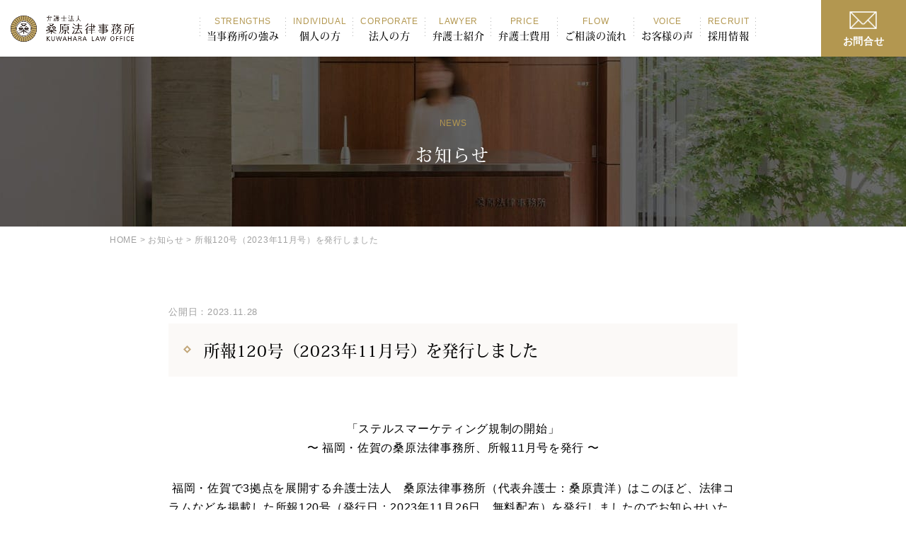

--- FILE ---
content_type: text/html; charset=UTF-8
request_url: https://www.kuwahara-law.com/news/23709/
body_size: 9723
content:
<!doctype html>
<html class="no-js" lang="ja">

<head>
  <!-- Google Tag Manager -->
  <script>(function(w,d,s,l,i){w[l]=w[l]||[];w[l].push({'gtm.start':
  new Date().getTime(),event:'gtm.js'});var f=d.getElementsByTagName(s)[0],
  j=d.createElement(s),dl=l!='dataLayer'?'&l='+l:'';j.async=true;j.src=
  'https://www.googletagmanager.com/gtm.js?id='+i+dl;f.parentNode.insertBefore(j,f);
  })(window,document,'script','dataLayer','GTM-PPQH83D');</script>
  <!-- End Google Tag Manager -->

  <meta charset="utf-8">
  <!-- 古いブラウザーで表示したときにクロームフレームを呼び出す。 -->
  <meta http-equiv="X-UA-Compatible" content="IE=edge">
  <meta name="format-detection" content="telephone=no">
  <title>所報120号（2023年11月号）を発行しました | 桑原法律事務所｜福岡市博多区</title>
  <meta name='robots' content='index, follow, max-image-preview:large, max-snippet:-1, max-video-preview:-1' />

	<!-- This site is optimized with the Yoast SEO plugin v22.8 - https://yoast.com/wordpress/plugins/seo/ -->
	<meta name="description" content="「ステルスマーケティング規制の開始」 〜 福岡・佐賀の桑原法律事務所、所報11月号を発行 〜" />
	<link rel="canonical" href="https://www.kuwahara-law.com/news/23709/" />
	<meta property="og:locale" content="ja_JP" />
	<meta property="og:type" content="article" />
	<meta property="og:title" content="所報120号（2023年11月号）を発行しました | 桑原法律事務所｜福岡市博多区" />
	<meta property="og:description" content="「ステルスマーケティング規制の開始」 〜 福岡・佐賀の桑原法律事務所、所報11月号を発行 〜" />
	<meta property="og:url" content="https://www.kuwahara-law.com/news/23709/" />
	<meta property="og:site_name" content="福岡の弁護士による法律相談｜桑原法律事務所｜強さと優しさ" />
	<meta property="article:modified_time" content="2023-11-28T01:13:35+00:00" />
	<meta name="twitter:card" content="summary_large_image" />
	<script type="application/ld+json" class="yoast-schema-graph">{"@context":"https://schema.org","@graph":[{"@type":"WebPage","@id":"https://www.kuwahara-law.com/news/23709/","url":"https://www.kuwahara-law.com/news/23709/","name":"所報120号（2023年11月号）を発行しました | 桑原法律事務所｜福岡市博多区","isPartOf":{"@id":"https://www.kuwahara-law.com/#website"},"datePublished":"2023-11-28T01:12:44+00:00","dateModified":"2023-11-28T01:13:35+00:00","description":"「ステルスマーケティング規制の開始」 〜 福岡・佐賀の桑原法律事務所、所報11月号を発行 〜","breadcrumb":{"@id":"https://www.kuwahara-law.com/news/23709/#breadcrumb"},"inLanguage":"ja","potentialAction":[{"@type":"ReadAction","target":["https://www.kuwahara-law.com/news/23709/"]}]},{"@type":"BreadcrumbList","@id":"https://www.kuwahara-law.com/news/23709/#breadcrumb","itemListElement":[{"@type":"ListItem","position":1,"name":"ホーム","item":"https://www.kuwahara-law.com/"},{"@type":"ListItem","position":2,"name":"所報120号（2023年11月号）を発行しました"}]},{"@type":"WebSite","@id":"https://www.kuwahara-law.com/#website","url":"https://www.kuwahara-law.com/","name":"福岡の弁護士による法律相談｜桑原法律事務所｜強さと優しさ","description":"福岡の弁護士による法律相談｜桑原法律事務所｜強さと優しさ","publisher":{"@id":"https://www.kuwahara-law.com/#organization"},"potentialAction":[{"@type":"SearchAction","target":{"@type":"EntryPoint","urlTemplate":"https://www.kuwahara-law.com/?s={search_term_string}"},"query-input":"required name=search_term_string"}],"inLanguage":"ja"},{"@type":"Organization","@id":"https://www.kuwahara-law.com/#organization","name":"弁護士法人桑原法律事務所 福岡オフィス","url":"https://www.kuwahara-law.com/","logo":{"@type":"ImageObject","inLanguage":"ja","@id":"https://www.kuwahara-law.com/#/schema/logo/image/","url":"https://www.kuwahara-law.com/wp-content/uploads/2022/04/logo-mark.png","contentUrl":"https://www.kuwahara-law.com/wp-content/uploads/2022/04/logo-mark.png","width":86,"height":86,"caption":"弁護士法人桑原法律事務所 福岡オフィス"},"image":{"@id":"https://www.kuwahara-law.com/#/schema/logo/image/"}}]}</script>
	<!-- / Yoast SEO plugin. -->


<link rel='stylesheet' id='wp-block-library-css' href='https://www.kuwahara-law.com/wp-includes/css/dist/block-library/style.min.css?ver=6.5.4' type='text/css' media='all' />
<style id='classic-theme-styles-inline-css' type='text/css'>
/*! This file is auto-generated */
.wp-block-button__link{color:#fff;background-color:#32373c;border-radius:9999px;box-shadow:none;text-decoration:none;padding:calc(.667em + 2px) calc(1.333em + 2px);font-size:1.125em}.wp-block-file__button{background:#32373c;color:#fff;text-decoration:none}
</style>
<style id='global-styles-inline-css' type='text/css'>
body{--wp--preset--color--black: #000000;--wp--preset--color--cyan-bluish-gray: #abb8c3;--wp--preset--color--white: #ffffff;--wp--preset--color--pale-pink: #f78da7;--wp--preset--color--vivid-red: #cf2e2e;--wp--preset--color--luminous-vivid-orange: #ff6900;--wp--preset--color--luminous-vivid-amber: #fcb900;--wp--preset--color--light-green-cyan: #7bdcb5;--wp--preset--color--vivid-green-cyan: #00d084;--wp--preset--color--pale-cyan-blue: #8ed1fc;--wp--preset--color--vivid-cyan-blue: #0693e3;--wp--preset--color--vivid-purple: #9b51e0;--wp--preset--gradient--vivid-cyan-blue-to-vivid-purple: linear-gradient(135deg,rgba(6,147,227,1) 0%,rgb(155,81,224) 100%);--wp--preset--gradient--light-green-cyan-to-vivid-green-cyan: linear-gradient(135deg,rgb(122,220,180) 0%,rgb(0,208,130) 100%);--wp--preset--gradient--luminous-vivid-amber-to-luminous-vivid-orange: linear-gradient(135deg,rgba(252,185,0,1) 0%,rgba(255,105,0,1) 100%);--wp--preset--gradient--luminous-vivid-orange-to-vivid-red: linear-gradient(135deg,rgba(255,105,0,1) 0%,rgb(207,46,46) 100%);--wp--preset--gradient--very-light-gray-to-cyan-bluish-gray: linear-gradient(135deg,rgb(238,238,238) 0%,rgb(169,184,195) 100%);--wp--preset--gradient--cool-to-warm-spectrum: linear-gradient(135deg,rgb(74,234,220) 0%,rgb(151,120,209) 20%,rgb(207,42,186) 40%,rgb(238,44,130) 60%,rgb(251,105,98) 80%,rgb(254,248,76) 100%);--wp--preset--gradient--blush-light-purple: linear-gradient(135deg,rgb(255,206,236) 0%,rgb(152,150,240) 100%);--wp--preset--gradient--blush-bordeaux: linear-gradient(135deg,rgb(254,205,165) 0%,rgb(254,45,45) 50%,rgb(107,0,62) 100%);--wp--preset--gradient--luminous-dusk: linear-gradient(135deg,rgb(255,203,112) 0%,rgb(199,81,192) 50%,rgb(65,88,208) 100%);--wp--preset--gradient--pale-ocean: linear-gradient(135deg,rgb(255,245,203) 0%,rgb(182,227,212) 50%,rgb(51,167,181) 100%);--wp--preset--gradient--electric-grass: linear-gradient(135deg,rgb(202,248,128) 0%,rgb(113,206,126) 100%);--wp--preset--gradient--midnight: linear-gradient(135deg,rgb(2,3,129) 0%,rgb(40,116,252) 100%);--wp--preset--font-size--small: 13px;--wp--preset--font-size--medium: 20px;--wp--preset--font-size--large: 36px;--wp--preset--font-size--x-large: 42px;--wp--preset--spacing--20: 0.44rem;--wp--preset--spacing--30: 0.67rem;--wp--preset--spacing--40: 1rem;--wp--preset--spacing--50: 1.5rem;--wp--preset--spacing--60: 2.25rem;--wp--preset--spacing--70: 3.38rem;--wp--preset--spacing--80: 5.06rem;--wp--preset--shadow--natural: 6px 6px 9px rgba(0, 0, 0, 0.2);--wp--preset--shadow--deep: 12px 12px 50px rgba(0, 0, 0, 0.4);--wp--preset--shadow--sharp: 6px 6px 0px rgba(0, 0, 0, 0.2);--wp--preset--shadow--outlined: 6px 6px 0px -3px rgba(255, 255, 255, 1), 6px 6px rgba(0, 0, 0, 1);--wp--preset--shadow--crisp: 6px 6px 0px rgba(0, 0, 0, 1);}:where(.is-layout-flex){gap: 0.5em;}:where(.is-layout-grid){gap: 0.5em;}body .is-layout-flex{display: flex;}body .is-layout-flex{flex-wrap: wrap;align-items: center;}body .is-layout-flex > *{margin: 0;}body .is-layout-grid{display: grid;}body .is-layout-grid > *{margin: 0;}:where(.wp-block-columns.is-layout-flex){gap: 2em;}:where(.wp-block-columns.is-layout-grid){gap: 2em;}:where(.wp-block-post-template.is-layout-flex){gap: 1.25em;}:where(.wp-block-post-template.is-layout-grid){gap: 1.25em;}.has-black-color{color: var(--wp--preset--color--black) !important;}.has-cyan-bluish-gray-color{color: var(--wp--preset--color--cyan-bluish-gray) !important;}.has-white-color{color: var(--wp--preset--color--white) !important;}.has-pale-pink-color{color: var(--wp--preset--color--pale-pink) !important;}.has-vivid-red-color{color: var(--wp--preset--color--vivid-red) !important;}.has-luminous-vivid-orange-color{color: var(--wp--preset--color--luminous-vivid-orange) !important;}.has-luminous-vivid-amber-color{color: var(--wp--preset--color--luminous-vivid-amber) !important;}.has-light-green-cyan-color{color: var(--wp--preset--color--light-green-cyan) !important;}.has-vivid-green-cyan-color{color: var(--wp--preset--color--vivid-green-cyan) !important;}.has-pale-cyan-blue-color{color: var(--wp--preset--color--pale-cyan-blue) !important;}.has-vivid-cyan-blue-color{color: var(--wp--preset--color--vivid-cyan-blue) !important;}.has-vivid-purple-color{color: var(--wp--preset--color--vivid-purple) !important;}.has-black-background-color{background-color: var(--wp--preset--color--black) !important;}.has-cyan-bluish-gray-background-color{background-color: var(--wp--preset--color--cyan-bluish-gray) !important;}.has-white-background-color{background-color: var(--wp--preset--color--white) !important;}.has-pale-pink-background-color{background-color: var(--wp--preset--color--pale-pink) !important;}.has-vivid-red-background-color{background-color: var(--wp--preset--color--vivid-red) !important;}.has-luminous-vivid-orange-background-color{background-color: var(--wp--preset--color--luminous-vivid-orange) !important;}.has-luminous-vivid-amber-background-color{background-color: var(--wp--preset--color--luminous-vivid-amber) !important;}.has-light-green-cyan-background-color{background-color: var(--wp--preset--color--light-green-cyan) !important;}.has-vivid-green-cyan-background-color{background-color: var(--wp--preset--color--vivid-green-cyan) !important;}.has-pale-cyan-blue-background-color{background-color: var(--wp--preset--color--pale-cyan-blue) !important;}.has-vivid-cyan-blue-background-color{background-color: var(--wp--preset--color--vivid-cyan-blue) !important;}.has-vivid-purple-background-color{background-color: var(--wp--preset--color--vivid-purple) !important;}.has-black-border-color{border-color: var(--wp--preset--color--black) !important;}.has-cyan-bluish-gray-border-color{border-color: var(--wp--preset--color--cyan-bluish-gray) !important;}.has-white-border-color{border-color: var(--wp--preset--color--white) !important;}.has-pale-pink-border-color{border-color: var(--wp--preset--color--pale-pink) !important;}.has-vivid-red-border-color{border-color: var(--wp--preset--color--vivid-red) !important;}.has-luminous-vivid-orange-border-color{border-color: var(--wp--preset--color--luminous-vivid-orange) !important;}.has-luminous-vivid-amber-border-color{border-color: var(--wp--preset--color--luminous-vivid-amber) !important;}.has-light-green-cyan-border-color{border-color: var(--wp--preset--color--light-green-cyan) !important;}.has-vivid-green-cyan-border-color{border-color: var(--wp--preset--color--vivid-green-cyan) !important;}.has-pale-cyan-blue-border-color{border-color: var(--wp--preset--color--pale-cyan-blue) !important;}.has-vivid-cyan-blue-border-color{border-color: var(--wp--preset--color--vivid-cyan-blue) !important;}.has-vivid-purple-border-color{border-color: var(--wp--preset--color--vivid-purple) !important;}.has-vivid-cyan-blue-to-vivid-purple-gradient-background{background: var(--wp--preset--gradient--vivid-cyan-blue-to-vivid-purple) !important;}.has-light-green-cyan-to-vivid-green-cyan-gradient-background{background: var(--wp--preset--gradient--light-green-cyan-to-vivid-green-cyan) !important;}.has-luminous-vivid-amber-to-luminous-vivid-orange-gradient-background{background: var(--wp--preset--gradient--luminous-vivid-amber-to-luminous-vivid-orange) !important;}.has-luminous-vivid-orange-to-vivid-red-gradient-background{background: var(--wp--preset--gradient--luminous-vivid-orange-to-vivid-red) !important;}.has-very-light-gray-to-cyan-bluish-gray-gradient-background{background: var(--wp--preset--gradient--very-light-gray-to-cyan-bluish-gray) !important;}.has-cool-to-warm-spectrum-gradient-background{background: var(--wp--preset--gradient--cool-to-warm-spectrum) !important;}.has-blush-light-purple-gradient-background{background: var(--wp--preset--gradient--blush-light-purple) !important;}.has-blush-bordeaux-gradient-background{background: var(--wp--preset--gradient--blush-bordeaux) !important;}.has-luminous-dusk-gradient-background{background: var(--wp--preset--gradient--luminous-dusk) !important;}.has-pale-ocean-gradient-background{background: var(--wp--preset--gradient--pale-ocean) !important;}.has-electric-grass-gradient-background{background: var(--wp--preset--gradient--electric-grass) !important;}.has-midnight-gradient-background{background: var(--wp--preset--gradient--midnight) !important;}.has-small-font-size{font-size: var(--wp--preset--font-size--small) !important;}.has-medium-font-size{font-size: var(--wp--preset--font-size--medium) !important;}.has-large-font-size{font-size: var(--wp--preset--font-size--large) !important;}.has-x-large-font-size{font-size: var(--wp--preset--font-size--x-large) !important;}
.wp-block-navigation a:where(:not(.wp-element-button)){color: inherit;}
:where(.wp-block-post-template.is-layout-flex){gap: 1.25em;}:where(.wp-block-post-template.is-layout-grid){gap: 1.25em;}
:where(.wp-block-columns.is-layout-flex){gap: 2em;}:where(.wp-block-columns.is-layout-grid){gap: 2em;}
.wp-block-pullquote{font-size: 1.5em;line-height: 1.6;}
</style>
<link rel="https://api.w.org/" href="https://www.kuwahara-law.com/wp-json/" /><link rel="alternate" type="application/json+oembed" href="https://www.kuwahara-law.com/wp-json/oembed/1.0/embed?url=https%3A%2F%2Fwww.kuwahara-law.com%2Fnews%2F23709%2F" />
<link rel="alternate" type="text/xml+oembed" href="https://www.kuwahara-law.com/wp-json/oembed/1.0/embed?url=https%3A%2F%2Fwww.kuwahara-law.com%2Fnews%2F23709%2F&#038;format=xml" />
<link rel="llms-sitemap" href="https://www.kuwahara-law.com/llms.txt" />
  <meta name="viewport" content="width=device-width,initial-scale=1.0,minimum-scale=1.0">
  <link rel="stylesheet" href="https://www.kuwahara-law.com/css/style.css?250123160946">
  <link rel="stylesheet" href="/kuwahara_css/kuwahara.css">
  <link rel="stylesheet" href="/js/_asset/swiper4.5.0.min.css">

  <script src="https://ajax.googleapis.com/ajax/libs/jquery/1.10.2/jquery.min.js"></script>
  <script src="https://cdn.jsdelivr.net/npm/lazyload@2.0.0-rc.2/lazyload.min.js"></script>
  <script>
    $(window).on('load', function() {
      lazyload(document.querySelectorAll("img[loading='lazy']"));
    });
  </script>
  <script src="/js/scroller.js" defer></script>
  <script src="/js/jquery.matchHeight-min.js" defer></script>
  <script src="/js/_asset/swiper.4.5.0.min.js"></script>
  <script src="/js/common.js" defer></script>

  
  
  <!-- PageMap -->
  <PageMap>
    <DataObject type="thumbnail">
      <Attribute name="src" value="/img/promise/sec6-pic1.jpg" />
      <Attribute name="width" value="740" />
      <Attribute name="height" value="760" />
    </DataObject>
  </PageMap>
  <meta name="thumbnail" content="/img/promise/sec6-pic1.jpg" />

  <!-- Typekit[渡辺：K_桑原法律事務所-福岡サイト-->
  <script>
    (function(d) {
      var config = {
          kitId: 'wxv3vua',
          scriptTimeout: 3000,
          async: true
        },
        h = d.documentElement,
        t = setTimeout(function() {
          h.className = h.className.replace(/\bwf-loading\b/g, "") + " wf-inactive";
        }, config.scriptTimeout),
        tk = d.createElement("script"),
        f = false,
        s = d.getElementsByTagName("script")[0],
        a;
      h.className += " wf-loading";
      tk.src = 'https://use.typekit.net/' + config.kitId + '.js';
      tk.async = true;
      tk.onload = tk.onreadystatechange = function() {
        a = this.readyState;
        if (f || a && a != "complete" && a != "loaded") return;
        f = true;
        clearTimeout(t);
        try {
          Typekit.load(config)
        } catch (e) {}
      };
      s.parentNode.insertBefore(tk, s)
    })(document);
  </script>

</head>

<body id="news" class="uf">

  <!-- Google Tag Manager (noscript) -->
<noscript><iframe src="https://www.googletagmanager.com/ns.html?id=GTM-PPQH83D" height="0" width="0" style="display:none;visibility:hidden"></iframe></noscript>
<!-- End Google Tag Manager (noscript) -->

<!-- header -->
<header>
  <div class="header-main">
    <a href="/" class="logo hov">
                  <div class="mark"><img src="/img/base/logo-mark.png" width="43" height="43" alt="所報120号（2023年11月号）を発行しました" /></div>
            <div class="type"><img src="/img/base/logo-type.png" width="175" height="50" alt="弁護士法人 桑原法律事務所" /></div>
    </a>
    <nav class="gnav">
      <div class="gnav-trg_close">
        <div class="burger-icon">
          <span class="upp"></span>
          <span class="mid"></span>
          <span class="low"></span>
        </div>
        <div class="text">close</div>
      </div>
      <ul>
        <li class="d-n md-d-b"><a href="/"><span class="ja">トップページ</span></a></li>
        <li><a href="/promise"><span class="en">STRENGTHS</span><span class="ja">当事務所の強み</span></a></li>
        <li><a href="javascript:void(0)" data-ddp="forPerson">
            <span class="en">INDIVIDUAL</span><span class="ja">個人の方</span></a>
          <ul>
            <li><a href="/accident">交通事故</a></li>
            <li><a href="/inheritance">遺産相続・高齢者問題</a></li>
            <li><a href="https://kuwahara-rikon.com/" target="_blank">離婚・男女問題</a></li>
            <!-- <li><a href="/child-support">養育費請求(回収)</a></li> -->
            <li><a href="/loan">債務整理</a></li>
            <li><a href="/personal-bankruptcy"><span class="md-d-n"> └ </span><span class="d-n md-d-i"> ー </span>自己破産</a></li>
            <li><a href="/worker">労働問題(労働者側)</a></li>
            <li><a href="/overtime-pay">残業代請求</a></li>
            <li><a href="http://www.kuwahara-keiji.com/" target="_blank">刑事事件(刑事弁護)</a></li>
                                                                      </ul>
        </li>
        <li>
          <a href="javascript:void(0)" data-ddp="forCompany"><span class="en">CORPORATE</span><span class="ja">法人の方</span></a>
          <ul>
            <li><a href="https://kuwahara-lawco.com/consulting/" target="_blank">顧問弁護士</a></li>
            <li><a href="/bankrupt">倒産処理</a></li>
            <li><a href="https://kuwahara-lawco.com/labor/" target="_blank">労働問題(企業側)</a></li>
                                                                      </ul>
        </li>
        <li><a href="/lawyer"><span class="en">LAWYER</span><span class="ja">弁護士紹介</span></a></li>
        <li><a href="/price"><span class="en">PRICE</span><span class="ja">弁護士費用</span></a></li>
        <li><a href="/flow"><span class="en">FLOW</span><span class="ja">ご相談の流れ</span></a></li>
        <li class="d-n md-d-b"><a href="/faq"><span class="ja">よくある質問</span></a></li>
        <li><a href="/voice"><span class="en">VOICE</span><span class="ja">お客様の声</span></a></li>
        <li class="d-n md-d-b"><a href="/new"><span class="ja">お知らせ</span></a></li>
        <li class="d-n md-d-b"><a href="/column"><span class="ja">弁護士ブログ</span></a></li>
        <li class="d-n md-d-b"><a href="/type"><span class="ja">法律コラム</span></a></li>
        <li class="d-n md-d-b"><a href="/contact"><span class="ja">お問い合わせ</span></a></li>
        <li><a href="https://kuwahara-law.com/recruit/" target="_blank"><span class="en">RECRUIT</span><span class="ja">採用情報</span></a></li>
      </ul>
    </nav>
    <div class="gnav-trg_open">
      <div class="burger-icon">
        <span class="upp"></span>
        <span class="mid"></span>
        <span class="low"></span>
      </div>
      <div class="text">MENU</div>
    </div>
    <a href="/contact" class="hd-cv"><span class="text">お問合せ</span></a>
  </div>
</header>

  <!-- main -->
  <main>
    <div id="content">
      <!-- .hero -->
      <div class="hero" style="background: url('/img/new/hero.jpg') center center / cover no-repeat;">
        <div class="page-ttl">
          <p class="en">NEWS</p>
          <p class="ja">お知らせ</p>
        </div>
      </div>
      <!-- .breadcrumb -->
      <div id="breadcrumb" class="cols">
        <ul class="col-12" itemscope itemtype="http://schema.org/BreadcrumbList">
          <li itemprop="itemListElement" itemscope itemtype="http://schema.org/ListItem"><a itemprop="item" href="/"><span itemprop="name" class="hov">HOME</span>
              <meta itemprop="position" content="1" /></a> &gt; </li>
          <li itemprop="itemListElement" itemscope itemtype="http://schema.org/ListItem"><a itemprop="item" href="/new"><span itemprop="name" class="hov">お知らせ</span>
              <meta itemprop="position" content="2" /></a> &gt; </li>
          <li itemprop="itemListElement" itemscope itemtype="http://schema.org/ListItem"><a itemprop="item" href="javascript:void(0)"><span itemprop="name"><strong>所報120号（2023年11月号）を発行しました</strong></span>
              <meta itemprop="position" content="3" /></a></li>
        </ul>
      </div>

            <div class="mt80 sm-mt50 cols jc-c">
        <div class="col-10 col-sm-11">
          <!-- .news-detail -->
          <article class="news-detail">
            <p class="pt5 fz90 c-gray">公開日：2023.11.28</p>
                        <h1 class="post-ttl mt5">所報120号（2023年11月号）を発行しました</h1>
            <div class="cms-sentence mt60 sm-mt40">
              <p style="text-align: center;">「ステルスマーケティング規制の開始」<br />
〜 福岡・佐賀の桑原法律事務所、所報11月号を発行 〜</p>
<p> 福岡・佐賀で3拠点を展開する弁護士法人　桑原法律事務所（代表弁護士：桑原貴洋）はこのほど、法律コラムなどを掲載した所報120号（発行日：2023年11月26日、無料配布）を発行しましたのでお知らせいたします。</p>
<h2>内容</h2>
<ul>
<li><strong>代表コラム：</strong><br />
代表の桑原貴洋（くわはら・たかひろ、福岡県弁護士会所属）が、<strong>「ステルスマーケティング規制の開始」</strong>と題し、２０２３年１０月１日から、景品表示法上、禁止されることになったステルスマーケティングについて解説しています。</li>
<li><strong>法律相談室「試用期間中の解雇｜「能力不足」理由はOK？」：</strong><br />
試用期間中に能力不足で従業員を解雇することが問題ないのか、弁護士が解説しています。</li>
</ul>
<h2 style="text-align: left;">桑原法律事務所について</h2>
<p>「リーガルサービスを身近に」との信念を掲げ、総合法律事務所として交通事故や離婚・男女問題、養育費問題、相続・高齢者問題、借金、労働問題、刑事事件まで幅広く対応しています。交通事故は1,600件以上、家事事件（相続・離婚など）は3,200件以上、借金問題は5,800件以上、刑事弁護は700件以上のご相談をお受けしてまいりました。</p>
<p>また、福岡・佐賀の中小企業100社以上の顧問弁護士として、企業法務にも注力しております。</p>
<ul>
<li>記事や番組のリーガルチェック</li>
<li>司法ニュース（事件や事故、裁判）へのコメント</li>
<li>読者・視聴者からの悩み相談コーナー</li>
</ul>
<p>など、どうぞお気軽にお問い合わせください。</p>
<h2>法人概要</h2>
<p>法人名：弁護士法人　桑原法律事務所</p>
<ul>
<li>所在地：<br />
【福岡オフィス】<br />
〒812-0038　福岡市博多区祇園町1番40号　大樹生命福岡祇園ビル5階<br />
Tel.092-409-0775／Fax.092-409-0776<br />
【佐賀オフィス】<br />
〒840-0801　佐賀市駅前中央一丁目9番38号　佐賀新聞佐賀駅前ビル3階<br />
Tel.0952-41-9210／Fax.0952-41-9211<br />
【武雄オフィス】<br />
〒843-0022　佐賀県武雄市武雄町大字武雄7179番地1<br />
Tel.0954-20-1455／Fax.0954-20-1456</li>
</ul>
<ul>
<li>所属弁護士：9人（2023年1月現在）</li>
<li>設立：1998年（法人化 2010年）</li>
<li>URL：https://www.kuwahara-law.com/</li>
<li>所属弁護士会：福岡県弁護士会　佐賀県弁護士会</li>
</ul>
<p>【本リリースに関する報道お問い合わせ先】<br />
弁護士法人　桑原法律事務所　広報担当：山下<br />
TEL：0952-41-9210　<a href="https://www.kuwahara-law.com/contact/">お問い合わせフォームはこちら</a></p>
            </div>
          </article>
        </div>
      </div>
      <div class="cols sm-jc-c">
        <div class="col-12 col-sm-11">
                    <div class="cms-pager cols nega jc-c gutter-30 gutter-sm-10">
            <div class="col-3">
                            <a href="https://www.kuwahara-law.com/news/23708/" class="d-b ta-c btn-basic bd-gray ff-min hov"><span class="sm-d-n">前の記事</span><span class="d-n sm-d-i">◀</span></a>
                          </div>
            <div class="col-4 col-sm-6"><a href="/new" class="d-b ta-c btn-basic bd-gray ff-min hov">一覧へもどる</a></div>
            <div class="col-3">
                            <a href="https://www.kuwahara-law.com/news/23715/" class="d-b ta-c btn-basic bd-gray ff-min hov"><span class="sm-d-n">次の記事</span><span class="d-n sm-d-i">▶</span></a>
              </div>
          </div>
        </div>
      </div>
                  <div class="cols">
        <div class="col-12">
          <div class="bb-gray mt90 sm-mt60"></div>
        </div>
      </div>

    </div>
  </main>

  <!-- footer -->
<footer>
  <!-- cv-read -->
    <section class="cv-read cols jc-c">
    <div class="col-12 sm-plr0">
      <figure class="mt90 sm-d-n z1"><img loading="lazy" src="/img/base/cv-img.jpg" class="img-rspsv-full" width="966" height="330" alt="まずはお気軽にお悩みをお聞かせください。" /></figure>
      <figure class="mt70 d-n sm-d-b z1"><img loading="lazy" src="/img/base/cv-img-sp.jpg" class="img-rspsv-full" width="375" height="330" alt="まずはお気軽にお悩みをお聞かせください。" /></figure>
      <div class="inner z2">
        <div class="txt plr30 ptb40 sm-plr20 sm-ptb30 ">
          <h2 class="ff-min fz170 sm-fz150 lts10 lh200">まずはお気軽にお悩みを<br>お聞かせください。</h2>
        </div>
      </div>
    </div>
  </section>
    <div class="cols jc-c">
    <div class="col-5 col-md-6 col-sm-11 mt30">
      <figure><a href="/" class="hov"><img loading="lazy" src="/img/base/hd-logo.png" class="img-rspsv" width="240" height="42" alt="桑原法律事務所" /></a></figure>
      <div class="ttl-line-l -black mt25"></div>
      <p class="mt50"><span class="ff-min fz120 sm-fz110">弁護士法人桑原法律事務所 福岡オフィス</span><br>［福岡県弁護士会所属］<br>
        〒812-0038<br>福岡市博多区祇園町1番40号 <br class="d-n sm-d-b">大樹生命福岡祇園ビル5階<br>地下鉄祇園駅[5番出口]徒歩1分／JR博多駅 徒歩10分</p>
    </div>
    <div class="col-5 col-md-6 col-sm-11 mt30 sm-mt40">
      <div class="bgc-lightgray p25 sm-p20 bdrs5">
        <p class="fw-b">対応エリア</p>
        <p class="mt10 lh160">福岡市近郊を中心に、福岡県全域に対応しております。近隣地域の方もお気軽にお問い合わせください。</p>
      </div>
    </div>
    <div class="col-12 col-sm-11 mt25 ta-r sm-ta-c">
      <a href="#" class="hov"><img loading="lazy" src="/img/base/ic-pagetop.png" width="46" height="44" alt="所報120号（2023年11月号）を発行しました" /></a>

      <!-- #sec5 -->
      <div id="sec5" class="mt80 sm-mt60">
        <div class="cols jc-c nega">
          <div class="col-4 col-sm-12 ta-c">
            <a href="https://kuwahara-law.com/recruit/" target="_blank" rel="noopener noreferrer" class="hov">
              <img loading="lazy" class="img-rspsv" src="/img/top/top_recruit.jpg" widht="249" height="225" alt="採用情報">
              <p class="pt10">採用情報 <img loading="lazy" src="/img/base/ic-tab.png" class="ic-tab ml15" width="14" height="14" alt="tab"></p>
            </a>
          </div>
          <div class="col-8 col-sm-12 sm-pt30">
            <div class="bgc-lightgray p45 md-p20">
              <ul class="cols nega mt-15">
                <li class="col-6 col-sm-12 pt15"><a href="https://kuwahara-lawco.com/" target="_blank" rel="noopener noreferrer" class="hov">企業法務専門サイト <img loading="lazy" src="/img/base/ic-tab.png" class="ic-tab ml15" width="14" height="14" alt="tab"></a></li>
                <li class="col-6 col-sm-12 pt15"><a href="https://www.kuwahara-rikon.com/" target="_blank" rel="noopener noreferrer" class="hov">離婚問題専門サイト <img loading="lazy" src="/img/base/ic-tab.png" class="ic-tab ml15" width="14" height="14" alt="tab"></a></li>
                <li class="col-6 col-sm-12 pt15"><a href="https://www.kuwahara-keiji.com/" target="_blank" rel="noopener noreferrer" class="hov">刑事事件専門サイト <img loading="lazy" src="/img/base/ic-tab.png" class="ic-tab ml15" width="14" height="14" alt="tab"></a></li>
                <li class="col-6 col-sm-12 pt15"><a href="https://kuwahara-jiko.com/" target="_blank" rel="noopener noreferrer" class="hov">交通事故・労災専門サイト <img loading="lazy" src="/img/base/ic-tab.png" class="ic-tab ml15" width="14" height="14" alt="tab"></a></li>
                <li class="col-6 col-sm-12 pt15"><a href="https://www.kuwahara-saga.com/" target="_blank" rel="noopener noreferrer" class="hov">佐賀・武雄オフィスのサイト <img loading="lazy" src="/img/base/ic-tab.png" class="ic-tab ml15" width="14" height="14" alt="tab"></a></li>
                <li class="col-6 col-sm-12 pt15"><a href="https://www.saga-rikon.com/" target="_blank" rel="noopener noreferrer" class="hov">佐賀の離婚問題専門サイト <img loading="lazy" src="/img/base/ic-tab.png" class="ic-tab ml15" width="14" height="14" alt="tab"></a></li>
                <li class="col-6 col-sm-12 pt15"><a href="https://saimu.kuwahara-saga.com/" target="_blank" rel="noopener noreferrer" class="hov">武雄の債務整理専門サイト <img loading="lazy" src="/img/base/ic-tab.png" class="ic-tab ml15" width="14" height="14" alt="tab"></a></li>
              </ul>
            </div>
          </div>
        </div>
      </div>

      <div class="bb-gray bt-gray mt25 pb25">
        <div class="cols nega ta-l gutter-sm-10">
          <div class="col-4 col-sm-6 mt40 sm-mt25 h-eq">
            <a href="/accident" class="hov fw-b sm-fw-n fz90">交通事故</a>
            <p class="sm-d-n mt10 fz80">交通事故、学校や施設での事故、その他の損害賠償請求</p>
          </div>
          <div class="col-4 col-sm-6 mt40 sm-mt25 h-eq">
            <a href="/inheritance" class="hov fw-b sm-fw-n fz90">遺産相続・高齢者問題</a>
            <p class="sm-d-n mt10 fz80">遺産相続、遺産分割、相続放棄、遺言、遺留分、高齢者の財産管理、成年後見・保佐等</p>
          </div>
          <div class="col-4 col-sm-6 mt40 sm-mt25 h-eq">
            <a href="https://kuwahara-rikon.com/" target="_blank" rel="noopener noreferrer" class="hov fw-b sm-fw-n fz90">離婚・男女問題</a>
            <p class="sm-d-n mt10 fz80">離婚、親権、婚姻費用、
              <!--養育費、-->慰謝料、財産分与、DV、ストーカー、不倫（不貞）、婚約破棄</p>
          </div>
          <!-- <div class="col-4 col-sm-6 mt40 sm-mt25 h-eq">
            <a href="/child-support" class="hov fw-b sm-fw-n fz90">養育費請求(回収)</a>
            <p class="sm-d-n mt10 fz80">養育費請求(回収)</p>
          </div> -->
          <div class="col-4 col-sm-6 mt40 sm-mt25 h-eq">
            <a href="/loan" class="hov fw-b sm-fw-n fz90">債務整理</a>
            <p class="sm-d-n mt10 fz80">
              <a class="under-line" href="/personal-bankruptcy">自己破産</a>、個人再生、任意整理、過払金返還
              <!--、<br><a href="/simulation" class="under-line">債務整理シミュレーター--></a>
            </p>
          </div>
          <div class="col-4 col-sm-6 mt40 sm-mt25 h-eq">
            <a href="/worker" class="hov fw-b sm-fw-n fz90">労働問題<span class="sm-d-n">(労働者側)</span></a>
            <p class="sm-d-n mt10 fz80">不当解雇、賃金未払、退職金、セクハラ、パワハラその他労働事件</p>
          </div>
          <div class="col-4 col-sm-6 mt40 sm-mt25 h-eq">
            <a href="/overtime-pay" class="hov fw-b sm-fw-n fz90">残業代請求</a>
            <p class="sm-d-n mt10 fz80">残業代請求</p>
          </div>
          <div class="col-4 col-sm-6 mt40 sm-mt25 h-eq">
            <a href="http://www.kuwahara-keiji.com/" target="_blank" rel="noopener noreferrer" class="hov fw-b sm-fw-n fz90">刑事事件<span class="sm-d-n">(刑事弁護)</span></a>
            <p class="sm-d-n mt10 fz80">私選弁護人、私選付添人、告訴・告発された</p>
          </div>
          <div class="col-4 col-sm-6 mt40 sm-mt25 h-eq">
            <a href="https://kuwahara-lawco.com/consulting/" target="_blank" rel="noopener noreferrer" class="hov fw-b sm-fw-n fz90">顧問弁護士</a>
            <p class="sm-d-n mt10 fz80">顧問弁護士、企業法務</p>
          </div>
          <div class="col-4 col-sm-6 mt40 sm-mt25 h-eq">
            <a href="/bankrupt" class="hov fw-b sm-fw-n fz90">倒産処理</a>
            <p class="sm-d-n mt10 fz80">法人破産、民事再生、破産管財、その他の倒産処理事件</p>
          </div>
          <div class="col-4 col-sm-6 mt40 sm-mt25 h-eq">
            <a href="https://kuwahara-lawco.com/labor/" target="_blank" rel="noopener noreferrer" class="hov fw-b sm-fw-n fz90">労働問題<span class="sm-d-n">(企業側)</span></a>
            <p class="sm-d-n mt10 fz80">労働問題</p>
          </div>
          <div class="col-4 col-sm-6 mt40 sm-mt25 h-eq">
            <a href="https://kuwahara-law.com/recruit/" target="_blank" rel="noopener noreferrer" class="hov fw-b sm-fw-n fz90">採用情報</a>
            <p class="sm-d-n mt10 fz80">弁護士や事務スタッフの採用情報を掲載しています。</p>
          </div>
        </div>
      </div>
    </div>
    <div class="col-6 col-sm-12 mt30 sm-mt20">
      <div class="d-f jc-fs sm-d-b sm-jc-c">
        <div class="d-f sm-jc-c ai-c lh100">
          <a href="/sitemap" class="hov">
            <p class="fz90">サイトマップ</p>
          </a>
          <p class="plr20 sm-plr5">｜</p>
          <a href="https://kuwahara-lawco.com/privacy/" target="_blank" rel="noopener noreferrer" class="hov">
            <p class="fz90">プライバシーポリシー</p>
          </a>
          <p class="plr20 sm-plr5">｜</p>
          <a href="/case" class="hov">
            <p class="fz90">案件種別</p>
          </a>
        </div>
        <div class="sm-ta-c ml20 sm-ml0 sm-mt10">
          <a href="https://www.facebook.com/kuwaharaLO/" target="_blank" rel="noopener noreferrer" class="hov"><img loading="lazy" src="/img/base/ic-fb.png" width="23" height="23" alt="facebook" /></a>
        </div>
      </div>
    </div>
    <div class="col-6 col-sm-11 mt30 sm-mt20 pb120">
      <p class="fz80 ta-r sm-ta-c lh120">© <a href="/" class="hov">KUWAHARA LAW OFFICE</a> All Rights Reserved.
        <a class="hov" href="https://gb-jp.com/" target="_blank" rel="noopener"><img src="/img/base/designed-by-gb.svg" width="92" alt="ホームページ制作 福岡"></a>
      </p>
    </div>
  </div>
  <!-- cv -->
  <div id="cv" class="ptb10">
    <div class="cols">
      <div class="d-f sm-d-b jc-sb">
        <div class="txt sm-ta-c">
          <div class="d-f ai-c cv-ttl sm-jc-c">
            <p class="ff-min fz160 md-fz120 sm-fz100 lts20">ご予約・お問い合わせ</p>
          </div>
          <a class="mt5 sm-mt0 sm-fz95 hov" href="/price"><span class="f-ywb c-darkblue">ご相談料、無料相談についてはこちら</span></a>
        </div>
        <div class="btn d-f sm-mt10">
          <a href="tel:0924090775" onclick="if(typeof yahoo_report_conversion == 'function'){yahoo_report_conversion(undefined);};gtag('event', 'tel', {'event_category': 'smartphone','event_label': 'CVエリア'});" class="d-b hov bgc-white cv-tel tel-link ta-c bdrs5">
            <p class="md-d-n lts20 fz90">営業時間 8:30〜18:00</p>
            <p class="md-d-n mt5 ff-min fz140 lts20">092-409-0775</p>
            <p class="d-n md-d-b ff-min md-fz120 lts20">お電話</p>
          </a>
          <a href="/contact" class="d-b hov bgc-white cv-mail bdrs5 ml20">
            <p class="ff-min fz140 md-fz120 sm-fz115 lts20 sm-lts10">お問合せ<span class="md-d-n">フォーム</span></p>
          </a>
        </div>
      </div>
    </div>
  </div>
</footer>



</body>

</html>


--- FILE ---
content_type: text/css
request_url: https://www.kuwahara-law.com/css/style.css?250123160946
body_size: 15799
content:
@import"preset.css";img{-webkit-backface-visibility:hidden}.cg45{column-gap:45px}.rg15{row-gap:15px}@media screen and (max-width: 767px){.sm-rg10{row-gap:10px}}.c-black{color:#000}.c-black70{color:rgba(0,0,0,.7)}.c-white{color:#fff}.c-white70{color:rgba(255,255,255,.7)}.c-gold{color:#b39750}.c-darkgray{color:#999}.c-gray{color:#a0a0a0}.c-gray40{color:rgba(160,160,160,.4)}.c-lightgray{color:#f6f6f6}.c-blue{color:#1e4996}.c-lightbeige{color:#fbf9f7}.c-palegray{color:#fcfcfc}.ff-min{font-family:"kozuka-mincho-pro","serif"}.ttl-t{position:relative;writing-mode:vertical-rl;-webkit-writing-mode:vertical-rl;-ms-writing-mode:tb-rl;-o-writing-mode:vertical-rl;max-height:24em}@media screen and (max-width: 999px){.ttl-t.sm-yoko{writing-mode:unset;min-width:100px;padding-right:0}}.ttl-t-b,.ttl-t-b-sm{display:flex;align-items:center;width:100%;position:relative;writing-mode:vertical-rl;-webkit-writing-mode:vertical-rl;-ms-writing-mode:tb-rl;-o-writing-mode:vertical-rl;height:auto;max-height:26em}@media screen and (max-width: 767px){.ttl-t-b,.ttl-t-b-sm{padding-left:0}}.ttl-t-b::before,.ttl-t-b-sm::before{content:"";position:absolute;width:1px;height:45px;background:#b39750;top:-70px;left:50%}@media screen and (max-width: 767px){.ttl-t-b::before,.ttl-t-b-sm::before{left:50%}}.ttl-t-b::after,.ttl-t-b-sm::after{content:"";position:absolute;width:300px;height:200px;background:#f6f6f6;top:-45px;left:0;z-index:-1}@media screen and (max-width: 767px){.ttl-t-b::after,.ttl-t-b-sm::after{left:-20px}}.ttl-t-b .num,.ttl-t-b-sm .num{display:inline-block;transform:rotate(-90deg)}.ttl-t-b-sm.yoko{padding-left:55px;writing-mode:horizontal-tb;-webkit-writing-mode:horizontal-tb;-ms-writing-mode:horizontal-tb;-o-writing-mode:horizontal-tb}.ttl-t-b-sm.yoko::before{left:67px}@media screen and (max-width: 767px){.ttl-t-b-sm.yoko::before{left:67px}}.ttl-t-b-sm::after{width:134px;height:134px}.num-block span{display:inline-flex;align-items:center;justify-content:center;background-color:#b39750;width:50px;height:50px;font-family:"kozuka-mincho-pro","serif";font-size:215%;color:#fff;line-height:1}@media screen and (max-width: 767px){.num-block span{flex:0 0 34px;width:34px;height:34px;font-size:140%}}.marker,.cms-sentence b,.cms-sentence strong{background:linear-gradient(transparent 60%, rgba(179, 151, 80, 0.3) 60%);font-weight:bold}.icon-diamond-gold{padding-left:30px;position:relative}@media screen and (max-width: 767px){.icon-diamond-gold{padding-left:20px}}.icon-diamond-gold::before{content:"";background:url("../img/base/ic-dia.png") 0 0/11px 11px no-repeat;width:11px;height:11px;position:absolute;top:calc(.85em - 6px);left:0}.icon-diamond-gold.lh120::before{top:calc(.6em - 6px)}.icon-diamond-gold.lh140::before{top:calc(.7em - 6px)}.icon-diamond-gold.lh160::before{top:calc(.8em - 6px)}.whs-nw{white-space:nowrap}.bgc-black{background-color:#000 !important}.bgc-black70{background-color:rgba(0,0,0,.7) !important}.bgc-white{background-color:#fff !important}.bgc-white70{background-color:rgba(255,255,255,.7) !important}.bgc-gold{background-color:#b39750 !important}.bgc-darkgray{background-color:#999 !important}.bgc-gray{background-color:#a0a0a0 !important}.bgc-gray40{background-color:rgba(160,160,160,.4) !important}.bgc-lightgray{background-color:#f6f6f6 !important}.bgc-blue{background-color:#1e4996 !important}.bgc-lightbeige{background-color:#fbf9f7 !important}.bgc-palegray{background-color:#fcfcfc !important}.btn-basic{padding:12px 20px}.btn-basic.-ar{padding-right:90px;position:relative}@media screen and (max-width: 767px){.btn-basic.-ar{padding-right:40px}}.btn-basic.-ar::before{content:"";position:absolute;background:url("../img/base/ar.png") 0 0/8px 14px no-repeat;width:8px;height:14px;top:calc(50% - 7px);right:60px}@media screen and (max-width: 767px){.btn-basic.-ar::before{right:20px}}.btn-basic.-ar:hover::before{transition:all .5s;right:30px}.btn-basic.-ar-case{padding-right:50px;position:relative}@media screen and (max-width: 767px){.btn-basic.-ar-case{padding-right:40px}}.btn-basic.-ar-case::before{content:"";position:absolute;background:url("../img/base/ar.png") 0 0/8px 14px no-repeat;width:8px;height:14px;top:calc(50% - 7px);right:32px}@media screen and (max-width: 767px){.btn-basic.-ar-case::before{right:20px}}.btn-basic.-ar-case:hover::before{transition:all .5s;right:17px}.btn-basic.-ar-gold{position:relative;padding-right:40px}@media screen and (max-width: 767px){.btn-basic.-ar-gold{padding-right:35px}}.btn-basic.-ar-gold::before{content:"";position:absolute;background:url("../img/base/ar-gold.png") 0 0/8px 14px no-repeat;width:8px;height:14px;top:calc(50% - 7px);right:40px}@media screen and (max-width: 767px){.btn-basic.-ar-gold::before{right:20px}}.btn-basic.-ar-gold:hover::before{transition:all .5s;right:30px}.btn-basic.-ar-gold-lean{position:relative;padding-right:40px}.btn-basic.-ar-gold-lean::before{content:"";position:absolute;background:url("../img/base/ar-gold.png") 0 0/8px 14px no-repeat;width:8px;height:14px;top:calc(50% - 7px);right:20px}.btn-basic.-ar-gold-lean:hover::before{transition:all .5s;right:30px}.btn-basic.-anchor{position:relative;padding:12px 40px 12px 20px}@media screen and (max-width: 767px){.btn-basic.-anchor{padding:12px 35px 12px 20px}}.btn-basic.-anchor::before{content:"";border-top:solid 1px #000;border-right:solid 1px #000;width:10px;height:10px;transform:rotate(45deg);position:absolute;top:calc(50% - 5px - 3px);right:17px;transform:rotate(135deg)}.btn-basic.-ic-tab::after{content:"";display:inline-block;background:url("../img/base/ic-tab.png") 0 0/13px 13px no-repeat;flex:0 0 13px;width:13px;height:13px;margin-left:10px;position:relative;top:1px}.button-readMore{cursor:pointer}.button-readMore::before{content:"もっと読む"}.button-readMore.is-active::before{content:"閉じる"}.ar-maru{position:relative;padding-right:40px}.ar-maru::before{content:"";position:absolute;background:url("../img/base/ar-sml.png") 0 0/26px 26px no-repeat;width:26px;height:26px;right:0;top:calc(50% - 13px)}.ar-maru-l{position:relative;padding-left:40px}.ar-maru-l::before{content:"";position:absolute;background:url("../img/base/ar-sml.png") 0 0/26px 26px no-repeat;width:26px;height:26px;left:0;top:calc(50% - 13px)}.ar-maru-i{position:relative}.ar-maru-i::before{content:"";position:absolute;background:url("../img/base/ar-sml.png") 0 0/26px 26px no-repeat;width:26px;height:26px;right:23px;top:calc(50% - 45px)}.type-cat-select{display:flex;position:relative;z-index:100}@media screen and (max-width: 767px){.type-cat-select{display:block}}.type-cat-select>li:not(:first-child){margin:0 0 0 20px}@media screen and (max-width: 767px){.type-cat-select>li:not(:first-child){margin:15px 0 0 0}}.type-cat-select .button,.type-cat-select .button-area,.type-cat-select .button-type{position:relative}.type-cat-select .button .head,.type-cat-select .button-area .head,.type-cat-select .button-type .head{display:flex;align-items:center;border:solid 1px #000;min-width:280px;height:60px;padding:0 60px 0 50px;font-family:"kozuka-mincho-pro","serif";font-size:105%;line-height:1;cursor:pointer;transition:background-color 100ms ease-out}.type-cat-select .button .head:hover,.type-cat-select .button-area .head:hover,.type-cat-select .button-type .head:hover{background-color:#f6f6f6}.type-cat-select .button .head::after,.type-cat-select .button-area .head::after,.type-cat-select .button-type .head::after{content:"";position:absolute;background:url("../img/base/ar-open.png") 0 0/15px 8px no-repeat;width:15px;height:8px;right:15px;top:calc(50% - 4px)}.type-cat-select .button .head span,.type-cat-select .button-area .head span,.type-cat-select .button-type .head span{font-size:120%}.type-cat-select .button .body,.type-cat-select .button-area .body,.type-cat-select .button-type .body{background-color:#fff;border:solid 2px #dcdcdc;border-bottom-left-radius:4px;border-bottom-right-radius:4px;width:100%;padding:8px;position:absolute;top:60px;left:0;z-index:10;pointer-events:none;visibility:hidden;opacity:0;transition:opacity 100ms ease-out}.type-cat-select .button .body.act,.type-cat-select .button-area .body.act,.type-cat-select .button-type .body.act{pointer-events:auto;visibility:visible;opacity:1}.type-cat-select .button .body>li>a,.type-cat-select .button-area .body>li>a,.type-cat-select .button-type .body>li>a{display:block;padding:8px 10px;line-height:1.4;transition:background-color 100ms ease-out}.type-cat-select .button .body>li>a:hover,.type-cat-select .button-area .body>li>a:hover,.type-cat-select .button-type .body>li>a:hover{background-color:#eee}.type-cat-select .button-type .head{background:url("../img/base/ic-tag.png") 13px center/30px 30px no-repeat}.type-cat-select .button-area .head{background:url("../img/base/ic-area.png") 17px center/23px 30px no-repeat}.bx-shadow{box-shadow:0px 0px 16px -6px rgba(0,0,0,.6)}.li-dots li,.li-dots-gold li{position:relative;padding-left:15px;margin-bottom:3px}@media screen and (max-width: 767px){.li-dots li,.li-dots-gold li{font-size:90%}}.li-dots li::before,.li-dots-gold li::before{content:"";position:absolute;background:#000;width:5px;height:5px;border-radius:9999px;left:0;top:10px}.li-dots-gold li::before{background-color:#b39750}.li-tag{padding:7px 25px;border-radius:9999px;background-color:#fff;margin:0 10px 10px 0;display:inline-block}@media screen and (max-width: 767px){.li-tag{padding:7px 15px}}.ol-block-wrap>li{background-color:#fbf9f7;padding:10px}.ol-block-wrap>li:not(:first-child){margin-top:10px}.ol-block-wrap>li .num-block{display:flex;align-items:center;justify-content:center;background-color:#b39750;flex:0 0 30px;width:30px;height:30px;font-family:"kozuka-mincho-pro","serif";font-size:120%;color:#fff;line-height:1}.bd-black{border:1px solid #000}.bt-black{border-top:1px solid #000}.br-black{border-right:1px solid #000}.bb-black{border-bottom:1px solid #000}.bl-black{border-left:1px solid #000}.bd-black70{border:1px solid rgba(0,0,0,.7)}.bt-black70{border-top:1px solid rgba(0,0,0,.7)}.br-black70{border-right:1px solid rgba(0,0,0,.7)}.bb-black70{border-bottom:1px solid rgba(0,0,0,.7)}.bl-black70{border-left:1px solid rgba(0,0,0,.7)}.bd-white{border:1px solid #fff}.bt-white{border-top:1px solid #fff}.br-white{border-right:1px solid #fff}.bb-white{border-bottom:1px solid #fff}.bl-white{border-left:1px solid #fff}.bd-white70{border:1px solid rgba(255,255,255,.7)}.bt-white70{border-top:1px solid rgba(255,255,255,.7)}.br-white70{border-right:1px solid rgba(255,255,255,.7)}.bb-white70{border-bottom:1px solid rgba(255,255,255,.7)}.bl-white70{border-left:1px solid rgba(255,255,255,.7)}.bd-gold{border:1px solid #b39750}.bt-gold{border-top:1px solid #b39750}.br-gold{border-right:1px solid #b39750}.bb-gold{border-bottom:1px solid #b39750}.bl-gold{border-left:1px solid #b39750}.bd-darkgray{border:1px solid #999}.bt-darkgray{border-top:1px solid #999}.br-darkgray{border-right:1px solid #999}.bb-darkgray{border-bottom:1px solid #999}.bl-darkgray{border-left:1px solid #999}.bd-gray{border:1px solid #a0a0a0}.bt-gray{border-top:1px solid #a0a0a0}.br-gray{border-right:1px solid #a0a0a0}.bb-gray{border-bottom:1px solid #a0a0a0}.bl-gray{border-left:1px solid #a0a0a0}.bd-gray40{border:1px solid rgba(160,160,160,.4)}.bt-gray40{border-top:1px solid rgba(160,160,160,.4)}.br-gray40{border-right:1px solid rgba(160,160,160,.4)}.bb-gray40{border-bottom:1px solid rgba(160,160,160,.4)}.bl-gray40{border-left:1px solid rgba(160,160,160,.4)}.bd-lightgray{border:1px solid #f6f6f6}.bt-lightgray{border-top:1px solid #f6f6f6}.br-lightgray{border-right:1px solid #f6f6f6}.bb-lightgray{border-bottom:1px solid #f6f6f6}.bl-lightgray{border-left:1px solid #f6f6f6}.bd-blue{border:1px solid #1e4996}.bt-blue{border-top:1px solid #1e4996}.br-blue{border-right:1px solid #1e4996}.bb-blue{border-bottom:1px solid #1e4996}.bl-blue{border-left:1px solid #1e4996}.bd-lightbeige{border:1px solid #fbf9f7}.bt-lightbeige{border-top:1px solid #fbf9f7}.br-lightbeige{border-right:1px solid #fbf9f7}.bb-lightbeige{border-bottom:1px solid #fbf9f7}.bl-lightbeige{border-left:1px solid #fbf9f7}.bd-palegray{border:1px solid #fcfcfc}.bt-palegray{border-top:1px solid #fcfcfc}.br-palegray{border-right:1px solid #fcfcfc}.bb-palegray{border-bottom:1px solid #fcfcfc}.bl-palegray{border-left:1px solid #fcfcfc}.ttl-line-l{position:relative}.ttl-line-l::before{content:"";position:absolute;background-color:#b39750;width:50px;height:1px;left:0;top:0}.ttl-line-l.-black::before{background-color:#000}.ttl-line-c{position:relative}.ttl-line-c::before{content:"";position:absolute;background-color:#b39750;width:80px;height:1px;left:calc(50% - 40px);top:0}.ttl-line-c.-black::before{background-color:#000}.bt-gray-dashed{border-top:1px dashed #a0a0a0}.bb-gray-dashed{border-bottom:1px dashed #a0a0a0}.bb-2-gold{border-bottom:solid 2px #b39750}@media screen and (max-width: 767px){.sm-bl-n{border-left:none}}@media screen and (max-width: 767px){.sm-bt-gray40{border-top:solid 1px rgba(160,160,160,.4)}}.bb-2-white{border-bottom:solid 2px #fff}.ic-tab{position:relative;top:-5px}@media screen and (max-width: 767px){.sm-omit-pic{display:flex;align-items:center;justify-content:center;max-height:150px;overflow:hidden}}.table{min-width:200px}@media screen and (max-width: 767px){.table{width:100%;font-size:90%}}.table tr th,.table tr td{border-top:solid 1px #ccc;border-bottom:solid 1px #ccc}.table tr th:not(:first-of-type),.table tr td:not(:first-of-type){border-left:solid 1px #ccc}.table tr th{background-color:#f1ecdf;padding:15px 20px;font-family:"kozuka-mincho-pro","serif";font-weight:normal}@media screen and (max-width: 767px){.table tr th{padding:10px 15px}}.table tr td{padding:10px 20px}@media screen and (max-width: 767px){.table tr td{padding:10px 15px}}table.w100{width:100%}.h-max{height:100%}.hov{opacity:1;transition:opacity 100ms ease-out}.hov:hover{opacity:.65;text-decoration:none}.cms-sentence::before,.cms-sentence::after{content:"";display:table}.cms-sentence::after{clear:both}.cms-sentence h1,.cms-sentence h2,.cms-sentence h3,.cms-sentence h4,.cms-sentence h5,.cms-sentence h6,.cms-sentence p,.cms-sentence blockquote,.cms-sentence table,.cms-sentence dl,.cms-sentence ul,.cms-sentence ol,.cms-sentence figure,.cms-sentence pre,.cms-sentence .wp-caption{margin-bottom:30px}.cms-sentence h1,.cms-sentence h2,.cms-sentence h3,.cms-sentence h4,.cms-sentence h5,.cms-sentence h6{font-family:"kozuka-mincho-pro","serif";font-weight:normal;line-height:1.4}.cms-sentence a{text-decoration:underline}.cms-sentence a:hover{text-decoration:none;text-decoration-color:inherit}.cms-sentence address{font-style:normal}.cms-sentence em{font-style:italic}.cms-sentence blockquote{padding:10px 0 10px 15px;border-left:3px solid #ccc}.cms-sentence blockquote p{margin:0}.cms-sentence table th,.cms-sentence table td{padding:20px 20px 0}.cms-sentence ul{list-style:none}.cms-sentence ul li{padding-left:20px;line-height:1.6;position:relative}.cms-sentence ul li:not(:first-child){margin-top:5px}.cms-sentence ul li::before{content:"";background-color:#000;border-radius:50%;width:4px;height:4px;position:absolute;top:calc(.8em - 2px);left:0}.cms-sentence ol{counter-reset:item;list-style:none}.cms-sentence ol li{padding-left:20px;line-height:1.6;position:relative}.cms-sentence ol li:not(:first-child){margin-top:5px}.cms-sentence ol li::before{counter-increment:item;content:counter(item);width:1em;height:1.6em;font-weight:bold;position:absolute;top:0;left:0}.cms-sentence table{max-width:100%}.cms-sentence table th,.cms-sentence table td{padding:10px;border-width:1px;border-style:solid;border-color:#ccc;border-collapse:collapse}.cms-sentence .wp-caption,.cms-sentence img{max-width:100%;height:auto}.cms-sentence .wp-video{max-width:100%}.cms-sentence .wp-video video{width:100%;height:100%}.cms-sentence .alignleft{display:block;float:left;margin:0 30px 30px 0}.cms-sentence .alignright{display:block;float:right;margin:0 0 30px 30px}.cms-sentence .aligncenter{display:block;text-align:center;margin-left:auto;margin-right:auto}.cms-sentence iframe{max-width:100%}@media screen and (max-width: 767px){.cms-sentence iframe{width:100%;height:calc((100vw - 40px)*.5625)}.cms-sentence iframe[src*=map]{height:400px}}.cms-pagenation{text-align:center}.cms-pagenation a{opacity:1;transition:opacity 200ms}.cms-pagenation a:hover{text-decoration:none;opacity:.5}.cms-pagenation a.null{background-color:#eee !important;color:#ccc !important;pointer-events:none}.cms-pagenation .md-d-n .btn{display:block;padding:12px 30px;position:relative;width:300px;text-align:left;border:1px solid #a0a0a0;font-family:"kozuka-mincho-pro","serif";text-align:center;margin:0 auto}.cms-pagenation .md-d-n .btn::before{content:"";position:absolute;background:url("../img/base/ar.png") 0 0/8px 14px no-repeat;width:8px;height:14px;right:30px;top:calc(50% - 7px)}.cms-pagenation .md-d-n .btn:hover::before{transition:all .5s;right:10px}.cms-pagenation .md-d-n ul{display:inline-flex;padding-top:25px}.cms-pagenation .md-d-n ul li{display:inline-block;margin:15px 7px 0}.cms-pagenation .md-d-n ul li a{display:block;background-color:#fff;border:1px solid #a0a0a0;width:40px;height:40px;line-height:40px;text-align:center}.cms-pagenation .md-d-n ul li a.act{color:#fff;background-color:#a0a0a0}.cms-pagenation .md-d-n ul li:first-child a,.cms-pagenation .md-d-n ul li:last-child a{font-size:85%}.cms-pagenation .md-d-n ul li.elps{line-height:calc(48px - .5em)}.cms-pagenation .d-n.md-d-b ul{display:table;border-collapse:separate;border-spacing:10px;width:100%;padding-top:15px}@media screen and (max-width: 767px){.cms-pagenation .d-n.md-d-b ul{border-spacing:0}}.cms-pagenation .d-n.md-d-b ul li{display:table-cell;vertical-align:middle}@media screen and (max-width: 767px){.cms-pagenation .d-n.md-d-b ul li{display:table-cell;vertical-align:middle}.cms-pagenation .d-n.md-d-b ul li:not(:last-child) a{border-right:none;padding:0 10px}}.cms-pagenation .d-n.md-d-b ul li:first-child,.cms-pagenation .d-n.md-d-b ul li:last-child{width:48px}.cms-pagenation .d-n.md-d-b ul li a{display:block;border:1px solid #a0a0a0;height:48px;line-height:48px;text-align:center}header{position:relative;z-index:9999}header .header-main{display:flex;align-items:center;justify-content:space-between;background-color:#fff;box-shadow:0 1px 3px 0 rgba(0,0,0,.1);width:100%;height:80px;padding:0 0 0 15px;position:relative}@media screen and (max-width: 1279px){header .header-main{padding:0 0 0 15px;height:80px;position:static}}@media screen and (max-width: 767px){header .header-main{height:60px;padding:0 0 0 10px}}header .header-main .logo{display:flex;align-items:center;width:175px}@media screen and (max-width: 1279px){header .header-main .logo{width:155px}}header .header-main .logo .mark img{width:37px;height:37px}@media screen and (max-width: 1279px){header .header-main .logo .mark img{width:30px;height:30px}}header .header-main .logo .type{margin-left:13px}@media screen and (max-width: 767px){header .header-main .logo .type{margin-left:8px}}header .header-main .logo .type img{width:125px;height:36px}@media screen and (max-width: 1279px){header .header-main .logo .type img{width:101px;height:29px}}@media screen and (min-width: 1000px){header .header-main .gnav{height:inherit}header .header-main .gnav>ul{display:flex;height:inherit;position:relative}header .header-main .gnav>ul::before{content:"";background-size:1px 5px;background-image:linear-gradient(to bottom, #b0b0b0, #b0b0b0 1px, transparent 1px, transparent 5px);width:1px;height:calc(100% - 50px);position:absolute;top:25px;left:0}header .header-main .gnav>ul>li{height:inherit;position:relative}header .header-main .gnav>ul>li::after{content:"";background-size:1px 5px;background-image:linear-gradient(to bottom, #b0b0b0, #b0b0b0 1px, transparent 1px, transparent 5px);width:1px;height:calc(100% - 50px);position:absolute;top:25px;right:0}header .header-main .gnav>ul>li>a{display:flex;flex-direction:column;align-items:center;justify-content:center;height:inherit;padding:0 10px;line-height:1.2;position:relative}}@media screen and (min-width: 1000px)and (max-width: 1279px){header .header-main .gnav>ul>li>a{padding:0 10px}}@media screen and (min-width: 1000px){header .header-main .gnav>ul>li>a::after{content:"";background-color:#b39750;width:calc(100% - 20px);height:2px;position:absolute;left:10px;bottom:10px;opacity:0;transition:opacity 100ms ease-out}}@media screen and (min-width: 1000px)and (max-width: 1279px){header .header-main .gnav>ul>li>a::after{width:calc(100% - 20px);left:10px;bottom:10px}}@media screen and (min-width: 1000px){header .header-main .gnav>ul>li>a[href="javascript:void(0)"]{pointer-events:none}header .header-main .gnav>ul>li>a .en{padding-bottom:5px;font-size:85%;color:#b39750}header .header-main .gnav>ul>li>a .ja{font-family:"kozuka-mincho-pro","serif";font-size:100%}}@media screen and (min-width: 1000px)and (max-width: 1279px){header .header-main .gnav>ul>li>a .ja{font-size:90%}}@media screen and (min-width: 1000px){header .header-main .gnav>ul>li>ul{background-color:#fff;border:solid 2px #dcdcdc;border-radius:4px;width:200px;padding:8px;position:absolute;top:80px;left:0;pointer-events:none;visibility:hidden;opacity:0;transition:opacity 100ms ease-out}}@media screen and (min-width: 1000px)and (max-width: 1279px){header .header-main .gnav>ul>li>ul{top:80px}}@media screen and (min-width: 1000px){header .header-main .gnav>ul>li>ul>li>a{display:block;padding:8px 10px;line-height:1.4;transition:background-color 100ms ease-out}header .header-main .gnav>ul>li>ul>li>a:hover{background-color:#eee}header .header-main .gnav>ul>li>ul>li>a[target=_blank]::after{content:"";display:inline-block;background:url("../img/base/ic-tab.png") 0 0/13px 13px no-repeat;width:13px;height:13px;margin-left:10px;position:relative;top:1px}header .header-main .gnav>ul>li:hover>a::after{opacity:1}#promise header .gnav>ul>li>a[href$="/promise"]::after,#accident header .gnav>ul>li>a[data-ddp=forPerson]::after,#inheritance header .gnav>ul>li>a[data-ddp=forPerson]::after,#child-support header .gnav>ul>li>a[data-ddp=forPerson]::after,#loan header .gnav>ul>li>a[data-ddp=forPerson]::after,#worker header .gnav>ul>li>a[data-ddp=forPerson]::after,#overtime-pay header .gnav>ul>li>a[data-ddp=forPerson]::after,#bankrupt header .gnav>ul>li>a[data-ddp=forCompany]::after,#lawyer header .gnav>ul>li>a[href$="/lawyer"]::after,#price header .gnav>ul>li>a[href$="/price"]::after,#flow header .gnav>ul>li>a[href$="/flow"]::after,#voice header .gnav>ul>li>a[href$="/voice"]::after,#voices header .gnav>ul>li>a[href$="/voice"]::after{opacity:1}header .header-main .gnav>ul>li:hover>ul{pointer-events:auto;visibility:visible;opacity:1}}@media screen and (max-width: 999px){header .header-main .gnav{background-color:#efe8dc;box-shadow:0 1px 3px 0 rgba(0,0,0,.1);width:100%;max-height:100vh;position:fixed;top:0;left:0;z-index:9998;overflow:scroll;pointer-events:none;visibility:hidden;opacity:0;transition:opacity 100ms ease-out}header .header-main .gnav>ul>li{border-bottom:solid 1px rgba(179,151,80,.5)}header .header-main .gnav>ul>li:first-child{border-top:solid 1px rgba(179,151,80,.5)}header .header-main .gnav>ul>li>a{display:block;background-color:rgba(179,151,80,.1);padding:10px 15px}header .header-main .gnav>ul>li>a[href="javascript:void(0)"]{pointer-events:none}header .header-main .gnav>ul>li>a .en{display:none}header .header-main .gnav>ul>li>a .ja{font-family:"kozuka-mincho-pro","serif";font-size:105%;line-height:1.4;letter-spacing:.1em}header .header-main .gnav>ul>li>ul{display:flex;flex-wrap:wrap}header .header-main .gnav>ul>li>ul>li{flex:0 0 50%;max-width:50%;border-top:solid 1px rgba(179,151,80,.25)}header .header-main .gnav>ul>li>ul>li:nth-child(even){border-left:solid 1px rgba(179,151,80,.25)}header .header-main .gnav>ul>li>ul>li>a{display:block;padding:10px 15px 10px 30px;font-size:95%;line-height:1.4;position:relative}header .header-main .gnav>ul>li>ul>li>a:not([href="javascript:void(0)"])::before{content:"";background-color:#b39750;width:.5em;height:1px;position:absolute;top:calc(.7em + 10px - 1px);left:15px}header .header-main .gnav.act{pointer-events:auto;visibility:visible;opacity:1}}header .header-main .gnav-trg_open,header .header-main .gnav-trg_close{display:flex;flex-direction:column;align-items:center;justify-content:center;border-bottom-left-radius:10px;cursor:pointer;position:relative;top:0;right:0;z-index:2}@media screen and (min-width: 1000px){header .header-main .gnav-trg_open,header .header-main .gnav-trg_close{display:none}}@media screen and (max-width: 999px){header .header-main .gnav-trg_open,header .header-main .gnav-trg_close{width:80px;height:80px}}@media screen and (max-width: 767px){header .header-main .gnav-trg_open,header .header-main .gnav-trg_close{width:60px;height:60px}}header .header-main .gnav-trg_open .burger-icon,header .header-main .gnav-trg_close .burger-icon{width:20px;height:16px;position:relative}header .header-main .gnav-trg_open .burger-icon span,header .header-main .gnav-trg_close .burger-icon span{width:20px;height:2px;position:absolute;top:calc(50% - 1px);left:0;transition:all 200ms cubic-bezier(0.77, 0, 0.175, 1);transform-origin:center center}header .header-main .gnav-trg_open .text,header .header-main .gnav-trg_close .text{margin-top:5px;font-size:10px;font-weight:bold;line-height:1;letter-spacing:.15em}header .header-main .gnav-trg_open{background-color:#b39750}header .header-main .gnav-trg_open .burger-icon span{background-color:#fff}header .header-main .gnav-trg_open .burger-icon span.upp{transform:translate(0, -6px)}header .header-main .gnav-trg_open .burger-icon span.low{transform:translate(0, 6px)}header .header-main .gnav-trg_open .text{color:#fff}header .header-main .gnav-trg_close{margin-left:auto}header .header-main .gnav-trg_close .burger-icon span{background-color:#b39750}header .header-main .gnav-trg_close .burger-icon span.upp{transform:translate(0, 0) rotate(-45deg)}header .header-main .gnav-trg_close .burger-icon span.mid{transform:translate(20px, 0);opacity:0}header .header-main .gnav-trg_close .burger-icon span.low{transform:translate(0, 0) rotate(45deg)}header .header-main .gnav-trg_close .text{color:#b39750}header .header-main .hd-cv{display:flex;flex-direction:column;align-items:center;justify-content:center;background-color:#b39750;width:120px;height:100%;font-weight:bold;color:#fff;line-height:1;transition:background-color 100ms ease-out}@media screen and (max-width: 1279px){header .header-main .hd-cv{width:60px;font-size:65%}}@media screen and (max-width: 999px){header .header-main .hd-cv{display:none}}header .header-main .hd-cv:hover{background-color:#c69f3d}header .header-main .hd-cv::before{content:"";display:block;background:url("../img/base/ic-mail.png") 0 0/39px 25px no-repeat;flex:0 0 25px;width:39px;height:25px}@media screen and (max-width: 1279px){header .header-main .hd-cv::before{background:url("../img/base/ic-mail.png") 0 0/39px 25px no-repeat;flex:0 0 25px;width:39px;height:25px}}header .header-main .hd-cv .text{margin-top:10px}@media screen and (min-width: 1000px){header.sc{position:sticky;inset:0 0 auto 0}header.sc .header-main{height:60px}#contact header.sc{position:absolute}header.sc .header-main .logo .type{display:none}header.sc .header-main .gnav>ul>li::after,header.sc .header-main .gnav>ul>li:first-child::before{height:calc(100% - 20px);top:10px}header.sc .header-main .gnav>ul>li>a .en{display:none}header.sc .header-main .gnav>ul>li>ul{top:60px}header.sc .header-main .hd-cv .text{display:none}}footer{position:relative}@media screen and (max-width: 767px){footer .cv-read{padding:0}}footer .cv-read .inner{text-align:center}footer .cv-read .inner .txt{margin-top:-270px;display:inline-block;border:1px solid #b39750;background:rgba(255,255,255,.7);width:156px;text-align:left}@media screen and (max-width: 767px){footer .cv-read .inner .txt{width:126px;margin-top:-260px}}footer .cv-read .inner .txt h2{display:inline-block;writing-mode:vertical-rl;-webkit-writing-mode:vertical-rl;-ms-writing-mode:tb-rl;-o-writing-mode:vertical-rl;max-height:16em}footer #cv{display:none;z-index:9995;position:fixed;bottom:0;left:0;width:100%;border-top-left-radius:15px;border-top-right-radius:15px;background-color:#efe6d6}#contact footer #cv{position:absolute}footer #cv .cv-ttl{position:relative;padding-left:30px}@media screen and (max-width: 767px){footer #cv .cv-ttl{padding-left:0}}footer #cv .cv-ttl::before{content:"";position:absolute;background:url("../img/base/cv-ar.png") 0 0/14px 10px no-repeat;width:14px;height:10px;top:calc(50% - 5px);left:0}@media screen and (max-width: 767px){footer #cv .cv-ttl::before{background:url(../img/base/cv-ar.png) 0 0/10px 6px no-repeat;width:10px;height:6px;top:calc(50% - 3px);left:50px}}footer #cv .cv-tel,footer #cv .cv-mail{height:66px;position:relative}@media screen and (max-width: 999px){footer #cv .cv-tel,footer #cv .cv-mail{width:50%;min-width:170px;height:45px;text-align:center;line-height:45px !important;padding:0 20px 0 55px !important}}@media screen and (max-width: 767px){footer #cv .cv-tel,footer #cv .cv-mail{min-width:140px}}footer #cv .cv-tel::before,footer #cv .cv-mail::before{content:"";position:absolute}footer #cv .cv-tel{padding:15px 20px 0 70px;line-height:1}footer #cv .cv-tel::before{background:url("../img/base/cv-tel.png") 0 0/33px 38px no-repeat;width:33px;height:38px;left:20px;top:calc(50% - 19px)}@media screen and (max-width: 999px){footer #cv .cv-tel::before{background:url(../img/base/cv-tel.png) 0 0/23px 28px no-repeat;width:23px;height:28px;left:35px;top:calc(50% - 14px)}}footer #cv .cv-mail{position:relative;padding:0 20px 0 70px;line-height:66px}@media screen and (max-width: 999px){footer #cv .cv-mail{line-height:45px}}footer #cv .cv-mail::before{background:url("../img/base/cv-mail.png") 0 0/34px 22px no-repeat;width:34px;height:22px;left:20px;top:calc(50% - 11px)}@media screen and (max-width: 999px){footer #cv .cv-mail::before{background:url(../img/base/cv-mail.png) 0 0/28px 18px no-repeat;width:28px;height:18px;left:30px;top:calc(50% - 9px)}}#mfp_phase_stat{display:none}#mailformpro .table-simu{width:100%}#mailformpro .table-simu tr th{display:block;width:100%;padding:30px 0 10px}@media screen and (max-width: 767px){#mailformpro .table-simu tr th{padding:20px 0 10px}}#mailformpro .table-simu tr td{display:block;width:100%;padding-right:60px;position:relative}@media screen and (max-width: 767px){#mailformpro .table-simu tr td{padding-right:45px}}#mailformpro .table-simu tr td::before{font-size:105%;position:absolute;right:0;top:50%;transform:translateY(-50%)}#mailformpro .table-simu tr td.manen::before{content:"万円"}#mailformpro .table-simu tr td.ken::before{content:"件"}#mailformpro .table-simu tr td input[type=number]{border:1px solid #ccc;width:100%;padding:18px;text-align:left !important;-moz-appearance:textfield}#mailformpro .table-simu tr td input[type=number]::-webkit-outer-spin-button,#mailformpro .table-simu tr td input[type=number]::-webkit-inner-spin-button{-webkit-appearance:none;margin:0}#mailformpro table{width:100%}#mailformpro table tr th,#mailformpro table tr td{width:100%;display:block;font-weight:normal;text-align:left;vertical-align:middle;letter-spacing:.07em}@media screen and (max-width: 767px){#mailformpro table tr th,#mailformpro table tr td{display:block;width:100%}}#mailformpro table tr th{padding:50px 0 10px}#mailformpro input[type=text],#mailformpro input[type=email],#mailformpro input[type=tel],#mailformpro input[type=number],#mailformpro select,#mailformpro textarea,#mailformpro .mfp_element_submit[type=submit]{-webkit-appearance:none;-moz-appearance:none;appearance:none;display:inline-flex;align-items:center;justify-content:flex-start;background-color:#fff;border:1px solid #ccc;box-shadow:none;padding:20px;font-size:16px;width:100% !important;line-height:1.5;vertical-align:top;position:relative}#mailformpro input[type=text]:placeholder-shown,#mailformpro input[type=email]:placeholder-shown,#mailformpro input[type=tel]:placeholder-shown,#mailformpro input[type=number]:placeholder-shown,#mailformpro select:placeholder-shown,#mailformpro textarea:placeholder-shown,#mailformpro .mfp_element_submit[type=submit]:placeholder-shown{color:#ccc}#mailformpro input[type=text]::-webkit-input-placeholder,#mailformpro input[type=email]::-webkit-input-placeholder,#mailformpro input[type=tel]::-webkit-input-placeholder,#mailformpro input[type=number]::-webkit-input-placeholder,#mailformpro select::-webkit-input-placeholder,#mailformpro textarea::-webkit-input-placeholder,#mailformpro .mfp_element_submit[type=submit]::-webkit-input-placeholder{color:#ccc}#mailformpro input[type=text]:-moz-placeholder,#mailformpro input[type=email]:-moz-placeholder,#mailformpro input[type=tel]:-moz-placeholder,#mailformpro input[type=number]:-moz-placeholder,#mailformpro select:-moz-placeholder,#mailformpro textarea:-moz-placeholder,#mailformpro .mfp_element_submit[type=submit]:-moz-placeholder{color:#ccc;opacity:1}#mailformpro input[type=text]::-moz-placeholder,#mailformpro input[type=email]::-moz-placeholder,#mailformpro input[type=tel]::-moz-placeholder,#mailformpro input[type=number]::-moz-placeholder,#mailformpro select::-moz-placeholder,#mailformpro textarea::-moz-placeholder,#mailformpro .mfp_element_submit[type=submit]::-moz-placeholder{color:#ccc;opacity:1}#mailformpro input[type=text]:-ms-input-placeholder,#mailformpro input[type=email]:-ms-input-placeholder,#mailformpro input[type=tel]:-ms-input-placeholder,#mailformpro input[type=number]:-ms-input-placeholder,#mailformpro select:-ms-input-placeholder,#mailformpro textarea:-ms-input-placeholder,#mailformpro .mfp_element_submit[type=submit]:-ms-input-placeholder{color:#ccc}@media screen and (max-width: 767px){#mailformpro input[type=text],#mailformpro input[type=email],#mailformpro input[type=tel],#mailformpro input[type=number],#mailformpro select,#mailformpro textarea,#mailformpro .mfp_element_submit[type=submit]{width:100% !important}}#mailformpro textarea{height:200px !important}#mailformpro .radio{display:flex}@media screen and (max-width: 767px){#mailformpro .radio{display:block}}#mailformpro .radio li{margin-right:10px}@media screen and (max-width: 767px){#mailformpro .radio li{margin-right:0}}#mailformpro .checkbox li{padding-bottom:5px;font-size:95%}#mailformpro .postnum{display:flex;align-items:center}#mailformpro .postnum input[type=text]{width:40% !important}@media screen and (max-width: 767px){#mailformpro .postnum input[type=text]{width:60% !important}}#mailformpro .select{display:block;position:relative;max-width:335px}#mailformpro .select::after{content:"";border-top:solid 2px #333;border-right:solid 2px #333;width:10px;height:10px;transform:rotate(45deg);position:absolute;top:calc(50% - 7px);right:16px;z-index:2;pointer-events:none;transform:rotate(135deg)}#mailformpro .select select{color:#000;padding-right:40px}#mailformpro .select-long{max-width:465px}#mailformpro .mfp_err{display:none;padding-top:5px;clear:both;font-size:90%;color:#c00;text-align:left}#mailformpro .mfp_err::before{content:"(!)";margin-right:.25em}#mailformpro .mfp_buttons{text-align:center}#mailformpro .mfp_buttons .mfp_element_submit[type=submit]{background:#fff;font-family:"kozuka-mincho-pro","serif";font-weight:normal;text-align:center;border:solid 1px #a0a0a0;color:#000;padding:12px 40px 12px 20px;cursor:pointer;opacity:1;transition:opacity .5s ease-out;position:relative;justify-content:center}@media screen and (max-width: 767px){#mailformpro .mfp_buttons .mfp_element_submit[type=submit]{padding-right:35px}}#mailformpro .mfp_buttons .mfp_element_submit[type=submit]::before{content:"";position:absolute;background:url("../img/base/ar.png") 0 0/8px 14px no-repeat;width:8px;height:14px;top:calc(50% - 7px);right:40px}@media screen and (max-width: 767px){#mailformpro .mfp_buttons .mfp_element_submit[type=submit]::before{right:20px}}#mailformpro .mfp_buttons .mfp_element_submit[type=submit]:hover{opacity:.5}#mailformpro .mfp_buttons .mfp_element_submit[type=submit]:hover::before{transition:all .5s;right:30px}@media all and (-ms-high-contrast: none){*::-ms-backdrop,#mailformpro .select::after{display:none}*::-ms-backdrop,#mailformpro .select select{padding-right:inherit}}#mfp_overlay{display:none;position:absolute;z-index:10001}#mfp_overlay h4{padding-top:20px;padding-bottom:30px;font-size:120%;line-height:1.4;text-align:center}#mfp_overlay #mfp_overlay_inner{background-color:#fff;border-radius:5px;box-shadow:0 0 10px #000;width:640px;max-width:90%;margin:0 auto;padding:15px}#mfp_overlay #mfp_overlay_inner table#mfp_confirm_table{border-spacing:0;border-collapse:collapse;width:100%}#mfp_overlay #mfp_overlay_inner table#mfp_confirm_table tr.mfp_colored{background-color:#eee}#mfp_overlay #mfp_overlay_inner table#mfp_confirm_table tr.mfp_achroma{background-color:#fff}#mfp_overlay #mfp_overlay_inner table#mfp_confirm_table tr th,#mfp_overlay #mfp_overlay_inner table#mfp_confirm_table tr td{padding:10px;font-size:90%;font-weight:normal;text-align:left}#mfp_overlay #mfp_overlay_inner table#mfp_confirm_table tr td{line-height:1.5;word-break:break-all}#mfp_overlay #mfp_overlay_inner .mfp_buttons{display:flex;justify-content:center;padding-top:20px;padding-bottom:20px}#mfp_overlay #mfp_overlay_inner .mfp_buttons #mfp_button_send,#mfp_overlay #mfp_overlay_inner .mfp_buttons #mfp_button_cancel{-webkit-appearance:none;-moz-appearance:none;appearance:none;display:inline-flex;flex-grow:1;align-items:center;justify-content:center;background-color:#fff;border:none;border-radius:3px;box-shadow:none;height:auto;padding:6px 10px;font-size:100%;color:#fff;line-height:1.5;vertical-align:top;position:relative;cursor:pointer}#mfp_overlay #mfp_overlay_inner .mfp_buttons #mfp_button_send{background-color:#3273dc}#mfp_overlay #mfp_overlay_inner .mfp_buttons #mfp_button_cancel{background-color:#ddd}#mfp_overlay_background{display:none;background-color:#000;position:absolute;z-index:10000}#mfp_loading_screen{display:none;background-color:#000;position:absolute;z-index:20000;opacity:.8}#mfp_hidden{width:1px;height:1px;padding:0px;margin:0px;overflow:hidden}#mfp_hidden input{margin:10px}.hidefield{height:0;overflow:hidden}.showfield{height:auto;overflow:visible}body{background-color:#fff;font-family:"Roboto","Helvetica Neue","Hiragino Kaku Gothic Pro","Meiryo, Yu Gothic","YuGothic","Arial",sans-serif;font-size:14px;color:#000;line-height:1.7;letter-spacing:.05em}@media screen and (max-width: 320px){body{font-size:90%}}.uf main,.uf footer{animation-name:fadein;animation-duration:.8s}@keyframes fadein{from{opacity:0;transform:translateY(-20px)}to{opacity:1;transform:translateY(0)}}.fx1-0-0{flex:1 0 0%}.fx2-0-0{flex:2 0 0%}.fx3-0-0{flex:3 0 0%}.fx4-0-0{flex:4 0 0%}.pt1{padding-top:1px}.h-eq{height:100%}.whs-nw{white-space:nowrap}@media screen and (max-width: 767px){.sm-whs-n{white-space:normal}}.fixBanner{display:inline-block;position:fixed;top:150px;right:0;z-index:9994;background:#b39750;writing-mode:vertical-lr;padding:20px 15px}@media screen and (max-width: 767px){.fixBanner{writing-mode:horizontal-tb;top:0;right:70px;max-height:60px;padding:8px 15px}}#top #content .hero{position:relative;overflow:hidden}#top #content .hero-upp{position:relative}#top #content .hero-upp-pic{width:100%;padding:0 30px;text-align:center;position:absolute;top:50%;left:0;z-index:100;transform:translate(0, -50%)}@media screen and (max-width: 767px){#top #content .hero-upp-pic{padding:0 20px}}#top #content .hero-low{background-color:#fff;padding-bottom:30px;position:relative;z-index:2;transition:margin-top 1s cubic-bezier(0.76, 0, 0.24, 1)}#top #content .hero .swiper-container.swiper1{height:calc(100vh - 100px);transition:height 1s cubic-bezier(0.76, 0, 0.24, 1)}@media screen and (max-width: 1279px){#top #content .hero .swiper-container.swiper1{height:calc(100vh - 80px)}}@media screen and (max-width: 767px){#top #content .hero .swiper-container.swiper1{height:calc(100vh - 60px)}}#top #content .hero .swiper-container.swiper1 .swiper-wrapper{height:100%}#top #content .hero .swiper-container.swiper1 .swiper-wrapper .swiper-slide{width:100%;height:100%;overflow:hidden}#top #content .hero .swiper-container.swiper1 .swiper-wrapper .swiper-slide .slide-img{width:100%;height:100%;transform-origin:center center;-webkit-transform:translate3d(0, 0, 0);transform:scale(1.1)}#top #content .hero .swiper-container.swiper1.animation-start .swiper-wrapper .swiper-slide.slide1.swiper-slide-active .slide-img,#top #content .hero .swiper-container.swiper1.animation-start .swiper-wrapper .swiper-slide.slide1.swiper-slide-duplicate-active .slide-img,#top #content .hero .swiper-container.swiper1.animation-start .swiper-wrapper .swiper-slide.slide1.swiper-slide-prev .slide-img{animation:pan1 6s linear both}@keyframes pan1{from{transform:scale(1.1) translate(0, 0)}to{transform:scale(1.1) translate(0, -5%)}}#top #content .hero .swiper-container.swiper1.animation-start .swiper-wrapper .swiper-slide.slide2.swiper-slide-active .slide-img,#top #content .hero .swiper-container.swiper1.animation-start .swiper-wrapper .swiper-slide.slide2.swiper-slide-duplicate-active .slide-img,#top #content .hero .swiper-container.swiper1.animation-start .swiper-wrapper .swiper-slide.slide2.swiper-slide-prev .slide-img,#top #content .hero .swiper-container.swiper1.animation-start .swiper-wrapper .swiper-slide.slide2_toppage.swiper-slide-active .slide-img,#top #content .hero .swiper-container.swiper1.animation-start .swiper-wrapper .swiper-slide.slide2_toppage.swiper-slide-duplicate-active .slide-img,#top #content .hero .swiper-container.swiper1.animation-start .swiper-wrapper .swiper-slide.slide2_toppage.swiper-slide-prev .slide-img{animation:pan2 6s linear both}@keyframes pan2{from{transform:scale(1.1) translate(0, 0)}to{transform:scale(1.1) translate(0, 5%)}}#top #content .hero .swiper-container.swiper1.animation-start .swiper-wrapper .swiper-slide.slide3.swiper-slide-active .slide-img,#top #content .hero .swiper-container.swiper1.animation-start .swiper-wrapper .swiper-slide.slide3.swiper-slide-duplicate-active .slide-img,#top #content .hero .swiper-container.swiper1.animation-start .swiper-wrapper .swiper-slide.slide3.swiper-slide-prev .slide-img{animation:pan1 6s linear both}#top #content .hero .swiper-container.swiper1.animation-start .swiper-wrapper .swiper-slide.slide4.swiper-slide-active .slide-img,#top #content .hero .swiper-container.swiper1.animation-start .swiper-wrapper .swiper-slide.slide4.swiper-slide-duplicate-active .slide-img,#top #content .hero .swiper-container.swiper1.animation-start .swiper-wrapper .swiper-slide.slide4.swiper-slide-prev .slide-img{animation:pan3 6s linear both}@keyframes pan3{from{transform:scale(1.1) translate(0, 0)}to{transform:scale(1.1) translate(-5%, 0)}}#top #content .hero .swiper-container.swiper2{height:195px;position:relative}@media screen and (max-width: 767px){#top #content .hero .swiper-container.swiper2{height:175px}}#top #content .hero .swiper-container.swiper2 .swiper-wrapper{height:100%}#top #content .hero .swiper-container.swiper2 .swiper-wrapper .swiper-slide{display:flex;align-items:center;background-color:#fff;height:100%}#top #content .hero .swiper-container.swiper2 .swiper-wrapper .swiper-slide .read-text{width:100%;font-family:"kozuka-mincho-pro","serif";font-size:170%;line-height:2;letter-spacing:.1em;text-align:center}@media screen and (max-width: 767px){#top #content .hero .swiper-container.swiper2 .swiper-wrapper .swiper-slide .read-text{font-size:140%;line-height:1.6}}#top #content .hero .swiper-container.swiper2 .swiper-pagination{display:inline-block;width:auto;left:50%;bottom:2px;line-height:7px;transform:translateX(-50%)}#top #content .hero .swiper-container.swiper2 .swiper-pagination::before{content:"";background-color:#b39750;width:100%;height:1px;position:absolute;top:50%;left:0;z-index:-1}#top #content .hero .swiper-container.swiper2 .swiper-pagination .swiper-pagination-bullet{background-color:#fff;border:solid 2px #b39750;border-radius:0;width:7px;height:7px;margin:0;opacity:1;transform:rotate(45deg)}#top #content .hero .swiper-container.swiper2 .swiper-pagination .swiper-pagination-bullet:not(:first-child){margin-left:30px}#top #content .hero .swiper-container.swiper2 .swiper-pagination .swiper-pagination-bullet-active{border-color:#000}#top #content .hero .swiper-container.swiper2 .swiper-pagination .swiper-pagination-bullet:focus{outline:none}#top #content .hero .swiper-container.swiper2 .swiper-button-prev,#top #content .hero .swiper-container.swiper2 .swiper-button-next{width:24px;height:46px;margin-top:0;position:absolute;top:calc(50% - 23px);cursor:pointer}#top #content .hero .swiper-container.swiper2 .swiper-button-prev:focus,#top #content .hero .swiper-container.swiper2 .swiper-button-next:focus{outline:none}#top #content .hero .swiper-container.swiper2 .swiper-button-prev{background:url("../img/base/ar-big-l.png") 0 0/24px 46px no-repeat;left:0}#top #content .hero .swiper-container.swiper2 .swiper-button-next{background:url("../img/base/ar-big-r.png") 0 0/24px 46px no-repeat;right:0}#top #content .ticker{border-top:solid 1px #e5e5e5;border-bottom:solid 1px #e5e5e5}#top #content .ticker.-edit20220421{border-top:none;border-bottom:none}#top #content .ticker .inner{display:flex;height:45px;font-size:95%;line-height:1}@media screen and (max-width: 767px){#top #content .ticker .inner{margin:0 -20px}}#top #content .ticker .inner .ticker-ttl{display:flex;align-items:center;justify-content:center;padding:0 20px 0 0;color:#b39750}@media screen and (max-width: 767px){#top #content .ticker .inner .ticker-ttl{padding:0 15px 0 15px}}#top #content .ticker .inner .swiper-container{flex:1 0 0%;border-left:solid 1px #e5e5e5;border-right:solid 1px #e5e5e5}#top #content .ticker .inner .swiper-container .swiper-wrapper .swiper-slide a{display:block;max-width:100%;height:45px;padding:15px 20px;overflow:hidden;text-overflow:ellipsis;white-space:nowrap;transition:background-color 100ms ease-out}#top #content .ticker .inner .swiper-container .swiper-wrapper .swiper-slide a:hover{background-color:rgba(179,151,80,.1)}#top #content .ticker .inner .swiper-container .swiper-wrapper .swiper-slide a .post-ttl{padding-left:2em}@media screen and (max-width: 767px){#top #content .ticker .inner .swiper-container .swiper-wrapper .swiper-slide a .post-ttl{padding-left:0}}#top #content .ticker .inner .more-btn{display:flex;align-items:center;justify-content:center;padding:0 20px;font-size:105%;transition:background-color 100ms ease-out}@media screen and (max-width: 767px){#top #content .ticker .inner .more-btn{padding:0 15px}}#top #content .ticker .inner .more-btn:hover{background-color:#f6f6f6}#top #content .ticker .inner .more-btn::after{content:"";display:block;background:url("../img/base/ar-xs.png") 0 0/18px 18px no-repeat;flex:0 0 18px;width:18px;height:18px;margin-left:10px}@media screen and (max-width: 767px){#top #content .ticker .inner .more-btn::after{margin-left:0}}@media screen and (max-width: 767px){#top #content .ticker .inner .more-btn .text{display:none}}#top #content #sec1 .vline-ttl{position:relative}#top #content #sec1 .vline-ttl::before{content:"";position:absolute;background:url("../img/base/logo-black.png") 0 0/66px 66px no-repeat;width:66px;height:66px;left:calc(50% - 33px);bottom:-80px}@media screen and (max-width: 999px){#top #content #sec1 .vline-ttl::before{top:calc(50% - 33px);right:0;bottom:auto;left:auto}}#top #content #sec1 .grad-btn{z-index:2;position:relative;width:100%;display:block;bottom:-20px;left:0;color:#000;text-align:center;cursor:pointer}#top #content #sec1 .grad-btn::before{content:"More"}#top #content #sec1 .grad-btn::after{content:"";position:absolute;background:url("../img/base/ar-open.png") 0 0/15px 8px no-repeat;width:15px;height:8px;right:calc(50% - 40px);top:calc(50% - 4px);transition:all .4s}#top #content #sec1 .grad-item{position:relative;overflow:hidden;height:100px;transition:all .5s}#top #content #sec1 .grad-item::before{display:block;position:absolute;bottom:0;left:0;width:100%;height:40px;background:-webkit-linear-gradient(top, rgba(246, 246, 246, 0) 0%, rgba(246, 246, 246, 0.9) 50%, rgba(246, 246, 246, 0.9) 50%, #f6f6f6 100%);background:linear-gradient(top, rgba(246, 246, 246, 0) 0%, rgba(246, 246, 246, 0.9) 50%, rgba(246, 246, 246, 0.9) 50%, #f6f6f6 100%);content:"";z-index:10}#top #content #sec1 .grad-trigger{display:none}#top #content #sec1 .grad-trigger:checked~.grad-btn::before{content:"Close"}#top #content #sec1 .grad-trigger:checked~.grad-btn::after{transition:all .4s;-moz-transform:rotateX(180deg);-webkit-transform:rotateX(180deg);-o-transform:rotateX(180deg);-ms-transform:rotateX(180deg)}#top #content #sec1 .grad-trigger:checked~.grad-item{height:auto}#top #content #sec1 .grad-trigger:checked~.grad-item::before{display:none}#top #content #sec2 .ttl{height:330px;background:url("../img/top/sec2-img1.jpg") center center/1400px 330px no-repeat;background-size:cover}@media screen and (max-width: 767px){#top #content #sec2 .ttl{height:230px;background:url("../img/top/sec2-img1-sp.jpg") center center/375px 230px no-repeat}}#top #content #sec3 .ttl,#top #content #field .ttl{height:330px;background:url("../img/top/sec3-img1.jpg") center center/1400px 330px no-repeat;background-size:cover}@media screen and (max-width: 767px){#top #content #sec3 .ttl,#top #content #field .ttl{height:230px;background:url("../img/top/sec3-img1-sp.jpg") center center/375px 230px no-repeat}}@media screen and (max-width: 999px){#top #content .interview-pic{width:45%}}#top #content .cases-slide-sec{overflow:hidden}#top #content .cases-slide-sec .swiper4{position:relative;overflow:visible}#top #content .cases-slide-sec .swiper4 article a{background-color:#fcfbf8}#top #content .cases-slide-sec .swiper4 article a h2{display:-webkit-box;-webkit-box-orient:vertical;-webkit-line-clamp:3;overflow:hidden;height:4.8em}#top #content .cases-slide-sec .swiper4 .swiper-button-prev,#top #content .cases-slide-sec .swiper4 .swiper-button-next{background:none !important;width:30px;height:30px;margin-top:0;top:calc(50% - 15px)}#top #content .cases-slide-sec .swiper4 .swiper-button-prev::after,#top #content .cases-slide-sec .swiper4 .swiper-button-next::after{content:"";border-top:solid 2px #b39750;border-right:solid 2px #b39750;width:20px;height:20px;transform:rotate(45deg);position:absolute;top:calc(50% - 10px);left:calc(50% - 10px)}#top #content .cases-slide-sec .swiper4 .swiper-button-prev{left:-10px}#top #content .cases-slide-sec .swiper4 .swiper-button-prev::after{transform:rotate(-135deg)}#top #content .cases-slide-sec .swiper4 .swiper-button-next{right:-10px}#top #content .cases-slide-sec .swiper4 .swiper-slide{opacity:.35;transition:opacity 200ms ease-out}#top #content .cases-slide-sec .swiper4 .swiper-slide-prev,#top #content .cases-slide-sec .swiper4 .swiper-slide-active,#top #content .cases-slide-sec .swiper4 .swiper-slide-next{opacity:1}#top #content .cases-slide-sec .swiper4_toppage{position:relative;overflow:visible}#top #content .cases-slide-sec .swiper4_toppage article a{background-color:#fcfbf8}#top #content .cases-slide-sec .swiper4_toppage article a h2{display:-webkit-box;-webkit-box-orient:vertical;-webkit-line-clamp:3;overflow:hidden;height:4.8em}#top #content .cases-slide-sec .swiper4_toppage .swiper-button-prev,#top #content .cases-slide-sec .swiper4_toppage .swiper-button-next{background:none !important;width:30px;height:30px;margin-top:0;top:calc(50% - 15px)}#top #content .cases-slide-sec .swiper4_toppage .swiper-button-prev::after,#top #content .cases-slide-sec .swiper4_toppage .swiper-button-next::after{content:"";border-top:solid 2px #b39750;border-right:solid 2px #b39750;width:20px;height:20px;transform:rotate(45deg);position:absolute;top:calc(50% - 10px);left:calc(50% - 10px)}#top #content .cases-slide-sec .swiper4_toppage .swiper-button-prev{left:-10px}#top #content .cases-slide-sec .swiper4_toppage .swiper-button-prev::after{transform:rotate(-135deg)}#top #content .cases-slide-sec .swiper4_toppage .swiper-button-next{right:-10px}#top #content .cases-slide-sec .swiper4_toppage .swiper-slide{opacity:.35;transition:opacity 200ms ease-out}#top #content .cases-slide-sec .swiper4_toppage .swiper-slide-active,#top #content .cases-slide-sec .swiper4_toppage .swiper-slide-next,#top #content .cases-slide-sec .swiper4_toppage .swiper-slide-next+.swiper-slide{opacity:1}#top #content .cms-sentence{padding-left:40px}@media screen and (max-width: 767px){#top #content .cms-sentence{padding-left:20px}}#top #content .cms-sentence h2{font-size:140%;position:relative}@media screen and (max-width: 767px){#top #content .cms-sentence h2{font-size:120%}}#top #content .cms-sentence h2::before{content:"";background-color:#b39750;width:2px;height:100%;position:absolute;top:0;left:-40px}@media screen and (max-width: 767px){#top #content .cms-sentence h2::before{left:-20px}}#top #content .cms-sentence h3{font-size:130%}@media screen and (max-width: 767px){#top #content .cms-sentence h3{font-size:115%}}#top #content .ttl-block-pic-1{display:flex;align-items:center;height:280px;max-width:1200px;margin-left:auto;margin-right:auto;padding-bottom:30px;line-height:1.4;text-align:center;position:relative}@media screen and (max-width: 767px){#top #content .ttl-block-pic-1{height:150px;padding-bottom:0}}#top #content .ttl-block-pic-1::after{content:"";display:block;background-color:#fbf9f7;width:100%;max-width:970px;height:30px;position:absolute;bottom:0;left:50%;transform:translateX(-50%)}@media screen and (max-width: 999px){#top #content .ttl-block-pic-1::after{max-width:calc(100% - 60px)}}@media screen and (max-width: 767px){#top #content .ttl-block-pic-1::after{display:none}}#top #content .ttl-block-pic-1 .en{font-size:95%;color:#b39750;letter-spacing:.1em}@media screen and (max-width: 767px){#top #content .ttl-block-pic-1 .en{margin-top:10px}}#top #content .ttl-block-pic-1 .ja{margin-top:10px;font-family:"kozuka-mincho-pro","serif";font-size:215%;color:#fff;letter-spacing:.1em}@media screen and (max-width: 999px){#top #content .ttl-block-pic-1 .ja{font-size:180%}}@media screen and (max-width: 767px){#top #content .ttl-block-pic-1 .ja{font-size:140%}}#top #content .ttl-block-pic-2{display:flex;align-items:center;height:280px;max-width:1200px;margin-left:auto;margin-right:auto;padding-bottom:30px;line-height:1.4;text-align:center;position:relative}@media screen and (max-width: 767px){#top #content .ttl-block-pic-2{height:150px;padding-bottom:0}}#top #content .ttl-block-pic-2::after{content:"";display:block;background-color:#fff;width:100%;max-width:970px;height:30px;position:absolute;bottom:0;left:50%;transform:translateX(-50%)}@media screen and (max-width: 999px){#top #content .ttl-block-pic-2::after{max-width:calc(100% - 60px)}}@media screen and (max-width: 767px){#top #content .ttl-block-pic-2::after{display:none}}#top #content .ttl-block-pic-2 .en{font-size:95%;color:#b39750;letter-spacing:.1em}@media screen and (max-width: 767px){#top #content .ttl-block-pic-2 .en{margin-top:10px}}#top #content .ttl-block-pic-2 .ja{margin-top:10px;font-family:"kozuka-mincho-pro","serif";font-size:215%;color:#fff;letter-spacing:.1em}@media screen and (max-width: 999px){#top #content .ttl-block-pic-2 .ja{font-size:180%}}@media screen and (max-width: 767px){#top #content .ttl-block-pic-2 .ja{font-size:140%}}#top #content .content-in-slide{position:relative}#top #content .content-in-slide .content-in-slide-caption{display:flex;flex-wrap:wrap}#top #content .content-in-slide .content-in-slide-caption .swiper-pagination-bullet{display:inline-block;background-color:#fff;border:solid 1px rgba(160,160,160,.4);border-radius:5px;width:auto;height:auto;margin:0 10px 10px 0;padding:7px 15px;font-family:"kozuka-mincho-pro","serif";line-height:1;opacity:1}@media screen and (max-width: 767px){#top #content .content-in-slide .content-in-slide-caption .swiper-pagination-bullet{margin:0 5px 5px 0;padding:5px 12px;font-size:95%}}#top #content .content-in-slide .content-in-slide-caption .swiper-pagination-bullet:focus{outline:none}#top #content .content-in-slide .content-in-slide-caption .swiper-pagination-bullet-active{background-color:#f6f6f6}#top #content .content-in-slide .swiper-button-prev,#top #content .content-in-slide .swiper-button-next{background:none;border-top:solid 1px #000;border-right:solid 1px #000;width:10px;height:10px;transform:rotate(45deg);width:10px;height:10px;margin-top:0}#top #content .content-in-slide .swiper-button-prev{left:-40px;transform:rotate(-135deg)}@media screen and (max-width: 767px){#top #content .content-in-slide .swiper-button-prev{left:-5px}}#top #content .content-in-slide .swiper-button-next{right:-40px}@media screen and (max-width: 767px){#top #content .content-in-slide .swiper-button-next{right:-5px}}#top #content .content-in-slide .swiper-pagination-low{display:flex;justify-content:center;margin-top:15px;position:static}#top #content .content-in-slide .swiper-pagination-low .swiper-pagination-bullet{background-color:#fff;border:solid 1px #d9d9d9;margin:0 5px;opacity:1}#top #content .content-in-slide .swiper-pagination-low .swiper-pagination-bullet-active{background-color:#d9d9d9}#top #content .content-in-slide .swiper-pagination-low .swiper-pagination-bullet:focus{outline:none}#top #content .main-page-type-block{border:solid 1px rgba(160,160,160,.4);max-height:440px;overflow:scroll;-webkit-overflow-scrolling:touch}#top #content .main-page-type-block::-webkit-scrollbar{width:3px;height:3px}#top #content .main-page-type-block::-webkit-scrollbar-thumb{background:#b39750}@media screen and (max-width: 767px){#top #content .main-page-type-block{max-height:220px}}#top #content .main-page-type-block ul li:not(:first-child){border-top:solid 1px rgba(160,160,160,.4)}#top #content .main-page-type-block ul li a{display:block;padding:10px 45px 10px 60px;font-family:"kozuka-mincho-pro","serif";line-height:1.6;position:relative;transition:background-color 100ms ease-out}@media screen and (max-width: 767px){#top #content .main-page-type-block ul li a{padding:10px 35px 10px 40px}}#top #content .main-page-type-block ul li a:hover{background-color:#f6f6f6}#top #content .main-page-type-block ul li a::before{content:"";background:url("../img/base/ic-dia.png") 0 0/11px 11px no-repeat;width:11px;height:11px;position:absolute;top:calc(.8em - 6px + 10px);left:30px}@media screen and (max-width: 767px){#top #content .main-page-type-block ul li a::before{left:15px}}#top #content .main-page-type-block ul li a::after{content:"";border-top:solid 1px #000;border-right:solid 1px #000;width:10px;height:10px;transform:rotate(45deg);position:absolute;top:calc(50% - 5px);right:20px}@media screen and (max-width: 767px){#top #content .main-page-type-block ul li a::after{right:15px}}#top #content .dots-gold{position:relative}#top #content .dots-gold::before{content:"";position:absolute;top:19px;left:-15px;width:5px;height:5px;background-color:#b39750;border-radius:50%}#top #content .keiji-arrow:after{display:block;content:"";width:0;height:0;border-left:10px solid rgba(0,0,0,0);border-right:none;border-bottom:10px solid #fff;position:absolute;bottom:9px;right:8px}#top #content .dd-head{border-bottom:solid 1px #a0a0a0;padding:10px 60px 10px 0;position:relative;cursor:pointer;transition:background-color 100ms ease-out}#top #content .dd-head:hover{background-color:#f6f6f6}#top #content .dd-head::after{content:"";border-top:solid 1px #000;border-right:solid 1px #000;width:10px;height:10px;transform:rotate(45deg);position:absolute;right:30px;top:calc(50% - 5px - 3px);transform:rotate(135deg)}#top #content .ranking li{position:relative}#top #content .ranking li ::after{content:"";border-top:solid 1px #b39750;border-right:solid 1px #b39750;width:7px;height:7px;transform:rotate(45deg);position:absolute;top:calc(50% - 5px);right:15px}@media screen and (max-width: 767px){#top #content .ranking li ::after{right:15px}}#top #content .bgc-beige2{background-color:#f9f6f1}#top #content .c-no1{color:#d0b625}#top #content .c-no2{color:#658086}#top #content .table-ranking{border-collapse:separate;border-spacing:0 2px;width:100%;margin:-2px 0}#top #content .table-ranking tr{clear:both}#top #content .table-ranking tr th,#top #content .table-ranking tr td{background-color:#fbf9f7;padding:10px;font-weight:normal}#top #content .table-ranking tr th.fw-b,#top #content .table-ranking tr td.fw-b{font-weight:bold}#top #content .table-ranking tr th>*[class*=num-block],#top #content .table-ranking tr td>*[class*=num-block]{display:inline-flex;float:left}#top #content .table-ranking tr th{min-width:200px}@media screen and (max-width: 999px){#top #content .table-ranking tr th{min-width:120px}}@media screen and (max-width: 767px){#top #content .table-ranking tr th{min-width:80px}}#top #content .table-ranking tr:nth-child(odd) th,#top #content .table-ranking tr:nth-child(odd) td{background-color:#f9f6f1}#top #content .table-ranking tr:first-child th,#top #content .table-ranking tr:first-child td{background-color:#c6ae86}#top #content .table-ranking tr:not(:first-child) td{padding-top:calc((20px - 1.2em)/2 + 10px)}#top #content .num-block{display:flex;align-items:center;justify-content:center;background-color:#b39750;flex:0 0 20px;width:20px;height:20px;font-family:"kozuka-mincho-pro","serif";font-size:120%;color:#fff;line-height:1}#top #content .num-block-no1{display:flex;align-items:center;justify-content:center;background-color:#d0b625;flex:0 0 20px;width:20px;height:20px;font-family:"kozuka-mincho-pro","serif";font-size:120%;color:#fff;line-height:1}#top #content .num-block-no2{display:flex;align-items:center;justify-content:center;background-color:#658086;flex:0 0 20px;width:20px;height:20px;font-family:"kozuka-mincho-pro","serif";font-size:120%;color:#fff;line-height:1}#top #content .num-block-n{display:flex;align-items:center;justify-content:center;background-color:#727272;flex:0 0 20px;width:20px;height:20px;font-family:"kozuka-mincho-pro","serif";font-size:120%;color:#fff;line-height:1}#top #content #office .table2 tr:nth-child(odd) th,#top #content #office .table2 tr:nth-child(odd) td{background-color:#fcfbf8}#top #content #office .table2 tr th,#top #content #office .table2 tr td{padding:15px 20px}@media screen and (max-width: 767px){#top #content #office .table2 tr th,#top #content #office .table2 tr td{padding:10px 15px}}#top #content #office .table2 tr th{font-family:"kozuka-mincho-pro","serif";font-size:105%;font-weight:normal}#top #content #office .googlemap{width:100%;height:100%;min-height:300px}.bdc-gold{border:1px solid #b39750}@media screen and (max-width: 767px){.sm-bdc-gold{border:1px solid #b39750}}@media screen and (max-width: 767px){.sm-bdc-none{border:none}}.bdc-white{border:1px solid #fff}.ttl-under-line-gold{border-bottom:1px solid #b39750;display:inline-block}.ttl-under-line-white{border-bottom:1px solid #fff}.bgc-palegray{background-color:#fcfcfc}.square::before{content:"";display:inline-block;width:8px;height:8px;transform:rotate(45deg);border:2px solid #b39750;background:none;margin-right:5px;margin-bottom:2px}.square::before #lawyer{margin-bottom:0px}.menu-squ-wrap .menu-squ{height:180px;position:relative;display:flex;justify-content:center;align-items:flex-end}@media screen and (max-width: 767px){.menu-squ-wrap .menu-squ{height:122px}}.menu-squ-wrap .menu-squ img{position:absolute;left:calc(50% - 28px);top:50px}@media screen and (max-width: 767px){.menu-squ-wrap .menu-squ img{width:38px;height:auto;left:calc(50% - 19px);top:25px}}.menu-squ-wrap .menu-squ.-tab{position:relative}.menu-squ-wrap .menu-squ.-tab::before{content:"";position:absolute;background:url("../img/base/ic-tab.png") 0 0/13px 13px no-repeat;right:10px;top:10px;width:13px;height:13px}.uf #content .hero{display:flex;align-items:center;justify-content:center;height:240px;text-align:center;position:relative;color:#fff;line-height:1.4}@media screen and (max-width: 767px){.uf #content .hero{height:200px}}.uf #content .hero .ja{letter-spacing:.1em;margin-top:20px;font-family:"kozuka-mincho-pro","serif";font-size:170%}@media screen and (max-width: 767px){.uf #content .hero .ja{font-size:130%}}.uf #content .hero .en{font-size:85%;color:#b39750}@media screen and (max-width: 767px){.uf #content .hero .en{margin-top:10px}}.uf #content #breadcrumb{padding-top:10px;color:#a0a0a0}.uf #content #breadcrumb ul{line-height:1.2;overflow:hidden;text-overflow:ellipsis;white-space:nowrap}.uf #content #breadcrumb ul li{display:inline;font-size:12px}@media screen and (max-width: 767px){.uf #content #breadcrumb ul li{font-size:11px}}.uf #content #breadcrumb ul li strong{font-weight:normal}.uf #content #breadcrumb ul li a[href="javascript:void(0)"]{pointer-events:none}.uf #content .cta-block{margin-bottom:6px;position:relative}@media screen and (max-width: 767px){.uf #content .cta-block{margin-left:-20px;margin-right:-20px}}.uf #content .cta-block::before{content:"";background:url("../img/base/ic-dia.png") left 32px top/11px 11px no-repeat,url("../img/base/ic-dia.png") right top/11px 11px no-repeat,url("../img/base/ic-dia.png") right 32px bottom/11px 11px no-repeat,url("../img/base/ic-dia.png") left bottom/11px 11px no-repeat;width:calc(100% + 40px);height:calc(100% + 10px);position:absolute;top:-5px;left:-20px;z-index:-1}@media screen and (max-width: 767px){.uf #content .cta-block::before{background:url("../img/base/ic-dia.png") left top/11px 11px no-repeat,url("../img/base/ic-dia.png") right top/11px 11px no-repeat,url("../img/base/ic-dia.png") right bottom/11px 11px no-repeat,url("../img/base/ic-dia.png") left bottom/11px 11px no-repeat;width:100%;height:100%;position:absolute;top:0;left:0}}.uf #content .cta-block::after{content:"";background-color:#f7f2ea;width:100%;height:100%;position:absolute;top:0;left:0;z-index:-2;pointer-events:none;transform:skewX(-8deg)}@media screen and (max-width: 767px){.uf #content .cta-block::after{width:100%;height:100%;top:0;left:0;transform:skewX(0)}}.uf #content .cta-block .cta-cv-tel,.uf #content .cta-block .cta-cv-mail{border:solid 1px #dece88;box-shadow:0 3px 0 0 #dece88}.uf #content .cta-cv-tel,.uf #content .cta-cv-mail{display:flex;align-items:center;justify-content:center;background-color:#fff;border:solid 1px #b39750;border-radius:5px;box-shadow:0 3px 0 0 #b39750;height:70px;padding:0 40px}@media screen and (max-width: 767px){.uf #content .cta-cv-tel,.uf #content .cta-cv-mail{height:60px;padding:0 20px}}.uf #content .cta-cv-tel::before{content:"";display:block;background:url("../img/base/cv-tel.png") 0 0/33px 37px no-repeat;flex:0 0 33px;width:33px;height:37px;margin-right:10px}.uf #content .cta-cv-tel .text span{display:block;text-align:center}.uf #content .cta-cv-tel .text span.sub{font-size:85%;line-height:1.2;letter-spacing:.25em}.uf #content .cta-cv-tel .text span.num{padding-top:5px;font-family:"kozuka-mincho-pro","serif";font-size:140%;line-height:1;letter-spacing:.1em}@media screen and (max-width: 767px){.uf #content .cta-cv-tel .text span.num{font-size:120%}}.uf #content .cta-cv-mail{font-family:"kozuka-mincho-pro","serif";font-size:115%;line-height:1.2}@media screen and (max-width: 767px){.uf #content .cta-cv-mail{font-size:105%}}.uf #content .cta-cv-mail::before{content:"";display:block;background:url("../img/base/cv-mail.png") 0 0/34px 22px no-repeat;flex:0 0 34px;width:34px;height:22px;margin-right:10px}.dd-head{border-bottom:solid 1px #a0a0a0;padding:10px 60px 10px 0;position:relative;cursor:pointer;transition:background-color 100ms ease-out}.dd-head:hover{background-color:#f6f6f6}.dd-head::after{content:"";border-top:solid 1px #000;border-right:solid 1px #000;width:10px;height:10px;transform:rotate(45deg);position:absolute;right:30px;top:calc(50% - 5px - 3px);transform:rotate(135deg)}.dd-head.act::after{top:calc(50% - 5px + 3px);transform:rotate(-45deg)}.dd-head+.dd-body{display:none}.main-page-content #sec0 .point-block-wrap .block{position:relative}.main-page-content #sec0 .point-block-wrap .block::before{content:"";border:solid 3px #b39750;width:100%;height:100%;position:absolute;top:0;left:0;z-index:-1;pointer-events:none;transform:skewX(-8deg)}.main-page-content .ttl-block-pic{display:flex;align-items:center;height:280px;max-width:1200px;margin-left:auto;margin-right:auto;padding-bottom:30px;line-height:1.4;text-align:center;position:relative}@media screen and (max-width: 767px){.main-page-content .ttl-block-pic{height:150px;padding-bottom:0}}.main-page-content .ttl-block-pic::after{content:"";display:block;background-color:#fff;width:100%;max-width:970px;height:30px;position:absolute;bottom:0;left:50%;transform:translateX(-50%)}@media screen and (max-width: 999px){.main-page-content .ttl-block-pic::after{max-width:calc(100% - 60px)}}@media screen and (max-width: 767px){.main-page-content .ttl-block-pic::after{display:none}}.main-page-content .ttl-block-pic .en{font-size:95%;color:#b39750;letter-spacing:.1em}@media screen and (max-width: 767px){.main-page-content .ttl-block-pic .en{margin-top:10px}}.main-page-content .ttl-block-pic .ja{margin-top:10px;font-family:"kozuka-mincho-pro","serif";font-size:215%;color:#fff;letter-spacing:.1em}@media screen and (max-width: 999px){.main-page-content .ttl-block-pic .ja{font-size:180%}}@media screen and (max-width: 767px){.main-page-content .ttl-block-pic .ja{font-size:140%}}.main-page-content .result-block{background-color:#fbf9f7;border:solid 1px #b39750;position:relative}.main-page-content .result-block .ttl{padding:0 25px;line-height:1;position:absolute;top:0;left:50px;z-index:2;transform:translateY(-50%)}.main-page-content .result-block .ttl::before{content:"";background-color:#b39750;width:1px;height:50px;position:absolute;top:calc(50% - 25px);left:0;z-index:2;transform-origin:center center;transform:rotate(45deg)}.main-page-content .result-block .ttl::after{content:"";background-color:#fbf9f7;width:100%;height:1px;position:absolute;top:calc(50% - 1px);left:0;z-index:1}.main-page-content .result-block .ttl span{position:relative;z-index:3}.main-page-content .main-page-type-block{border:solid 1px rgba(160,160,160,.4);max-height:440px;overflow:scroll;-webkit-overflow-scrolling:touch}.main-page-content .main-page-type-block::-webkit-scrollbar{width:3px;height:3px}.main-page-content .main-page-type-block::-webkit-scrollbar-thumb{background:#b39750}@media screen and (max-width: 767px){.main-page-content .main-page-type-block{max-height:220px}}.main-page-content .main-page-type-block ul li:not(:first-child){border-top:solid 1px rgba(160,160,160,.4)}.main-page-content .main-page-type-block ul li a{display:block;padding:10px 45px 10px 60px;font-family:"kozuka-mincho-pro","serif";line-height:1.6;position:relative;transition:background-color 100ms ease-out}@media screen and (max-width: 767px){.main-page-content .main-page-type-block ul li a{padding:10px 35px 10px 40px}}.main-page-content .main-page-type-block ul li a:hover{background-color:#f6f6f6}.main-page-content .main-page-type-block ul li a::before{content:"";background:url("../img/base/ic-dia.png") 0 0/11px 11px no-repeat;width:11px;height:11px;position:absolute;top:calc(.8em - 6px + 10px);left:30px}@media screen and (max-width: 767px){.main-page-content .main-page-type-block ul li a::before{left:15px}}.main-page-content .main-page-type-block ul li a::after{content:"";border-top:solid 1px #000;border-right:solid 1px #000;width:10px;height:10px;transform:rotate(45deg);position:absolute;top:calc(50% - 5px);right:20px}@media screen and (max-width: 767px){.main-page-content .main-page-type-block ul li a::after{right:15px}}.main-page-content .content-in-slide{position:relative}.main-page-content .content-in-slide .content-in-slide-caption{display:flex;flex-wrap:wrap}.main-page-content .content-in-slide .content-in-slide-caption .swiper-pagination-bullet{display:inline-block;background-color:#fff;border:solid 1px rgba(160,160,160,.4);border-radius:5px;width:auto;height:auto;margin:0 10px 10px 0;padding:7px 15px;font-family:"kozuka-mincho-pro","serif";line-height:1;opacity:1}@media screen and (max-width: 767px){.main-page-content .content-in-slide .content-in-slide-caption .swiper-pagination-bullet{margin:0 5px 5px 0;padding:5px 12px;font-size:95%}}.main-page-content .content-in-slide .content-in-slide-caption .swiper-pagination-bullet:focus{outline:none}.main-page-content .content-in-slide .content-in-slide-caption .swiper-pagination-bullet-active{background-color:#f6f6f6}.main-page-content .content-in-slide .swiper-button-prev,.main-page-content .content-in-slide .swiper-button-next{background:none;border-top:solid 1px #000;border-right:solid 1px #000;width:10px;height:10px;transform:rotate(45deg);width:10px;height:10px;margin-top:0}.main-page-content .content-in-slide .swiper-button-prev{left:-40px;transform:rotate(-135deg)}@media screen and (max-width: 767px){.main-page-content .content-in-slide .swiper-button-prev{left:-5px}}.main-page-content .content-in-slide .swiper-button-next{right:-40px}@media screen and (max-width: 767px){.main-page-content .content-in-slide .swiper-button-next{right:-5px}}.main-page-content .content-in-slide .swiper-pagination-low{display:flex;justify-content:center;margin-top:15px;position:static}.main-page-content .content-in-slide .swiper-pagination-low .swiper-pagination-bullet{background-color:#fff;border:solid 1px #d9d9d9;margin:0 5px;opacity:1}.main-page-content .content-in-slide .swiper-pagination-low .swiper-pagination-bullet-active{background-color:#d9d9d9}.main-page-content .content-in-slide .swiper-pagination-low .swiper-pagination-bullet:focus{outline:none}#accident #content #sec4 .ol-block-wrap li dl dt,#child-support #content #sec4 .ol-block-wrap li dl dt{flex:0 0 180px}#inheritance .sec4-flow-graph>li{display:flex}@media screen and (max-width: 767px){#inheritance .sec4-flow-graph>li{display:block}}#inheritance .sec4-flow-graph>li:not(:first-child){margin-top:30px}#inheritance .sec4-flow-graph>li:nth-child(1) .term{background-color:rgba(179,151,80,.6)}#inheritance .sec4-flow-graph>li:nth-child(2) .term{background-color:rgba(179,151,80,.4)}#inheritance .sec4-flow-graph>li:nth-child(3) .term{background-color:rgba(179,151,80,.2)}#inheritance .sec4-flow-graph>li .term{order:2;flex:0 0 50px;max-width:50px;display:flex;flex-direction:column;align-items:center;justify-content:center;font-family:"kozuka-mincho-pro","serif";font-size:130%}@media screen and (max-width: 767px){#inheritance .sec4-flow-graph>li .term{display:block;max-width:none;text-align:center;padding:5px 10px;font-size:115%}}#inheritance .sec4-flow-graph>li .term .v-text{writing-mode:vertical-rl;-ms-writing-mode:tb-rl;-webkit-writing-mode:vertical-rl}@media screen and (max-width: 767px){#inheritance .sec4-flow-graph>li .term .v-text{writing-mode:horizontal-tb;-ms-writing-mode:horizontal-tb;-webkit-writing-mode:horizontal-tb}}#inheritance .sec4-flow-graph>li .main-flow{order:1;flex:1 0 0%;padding-right:30px}@media screen and (max-width: 767px){#inheritance .sec4-flow-graph>li .main-flow{margin-top:10px;padding-right:0}}#inheritance .sec4-flow-graph>li .main-flow .main-flow-head{background-color:#fbf9f7;font-family:"kozuka-mincho-pro","serif";padding:12px 20px;font-size:140%;color:#b39750;line-height:1.4;text-align:center}@media screen and (max-width: 767px){#inheritance .sec4-flow-graph>li .main-flow .main-flow-head{padding:10px 15px;font-size:120%}}#inheritance .sec4-flow-graph>li .main-flow .in-li>li{border:solid 1px rgba(160,160,160,.4);padding:12px 20px}@media screen and (max-width: 767px){#inheritance .sec4-flow-graph>li .main-flow .in-li>li{padding:10px 15px}}#inheritance .sec4-flow-graph>li .main-flow .in-li>li:not(:first-child){margin-top:2px}#inheritance .sec4-flow-graph>li .main-flow .in-li>li dl{display:flex}@media screen and (max-width: 767px){#inheritance .sec4-flow-graph>li .main-flow .in-li>li dl{display:block}}#inheritance .sec4-flow-graph>li .main-flow .in-li>li dl dt{flex:0 0 215px;max-width:215px}@media screen and (max-width: 767px){#inheritance .sec4-flow-graph>li .main-flow .in-li>li dl dt{max-width:none}}#inheritance .sec4-flow-graph>li .main-flow .in-li>li dl dd{flex:1 0 0%}@media screen and (max-width: 767px){#inheritance .sec4-flow-graph>li .main-flow .in-li>li dl dd{margin-top:5px}}#overtime-pay #content .ol-list li dl dt{flex:0 0 345px;position:relative;padding-left:15px}#overtime-pay #content .ol-list li dl dt::before{content:"";position:absolute;width:6px;height:6px;border-radius:9999px;background:#b39750;left:0;top:calc(50% - 3px)}#overtime-pay #content .ol-list li dl dt::after{content:"";position:absolute;width:1px;height:38px;background:#b39750;right:0;top:calc(50% - 19px)}@media screen and (max-width: 767px){#overtime-pay #content .ol-list li dl dt::after{display:none}}#overtime-pay #content .pay-flow{position:relative}#overtime-pay #content .pay-flow::before{content:"";position:absolute;background:url("../img/overtime-pay/sec4-ar.png") 0 0/127px 133px no-repeat;width:127px;height:133px;z-index:10;bottom:20px;right:-150px}@media screen and (max-width: 767px){#overtime-pay #content .pay-flow::before{right:-10px}}#overtime-pay #content .pay-flow>li{background-color:#fbf9f7;padding:10px;position:relative}#overtime-pay #content .pay-flow>li:not(:first-child){margin-top:10px}#overtime-pay #content .pay-flow>li:first-child{background-color:rgba(190,162,114,.15)}#overtime-pay #content .pay-flow>li:last-child{background-color:rgba(190,162,114,.15);padding:15px}#overtime-pay #content .pay-flow>li:last-child::before{display:none}#overtime-pay #content .pay-flow>li::before{content:"";position:absolute;background:url("../img/base/ar-double.png") 0 0/15px 19px no-repeat;width:15px;height:19px;bottom:-15px;left:calc(50% - 10px);z-index:10}@media screen and (max-width: 767px){#overtime-pay #content .pay-flow>li::before{background:url("../img/base/ar-double.png") 0 0/9px 12px no-repeat;width:9px;height:12px;bottom:-8px;left:20px}}#overtime-pay #content .pay-flow>li .num-block{display:flex;align-items:center;justify-content:center;background-color:#b39750;flex:0 0 30px;width:30px;height:30px;font-family:"kozuka-mincho-pro","serif";font-size:120%;color:#fff;line-height:1}@media screen and (max-width: 767px){#bankrupt #content #sec1 .sub1 .sub-list .br-gray40{border-right:none;border-bottom:1px solid rgba(160,160,160,.4)}}#lawyer #content .lawyer-block-wrap{position:relative;z-index:2}#lawyer #content .lawyer-block-wrap .lawyer-block:nth-child(even){background-color:#fcfcfc}#lawyer #content .lawyer-block-wrap .lawyer-block:nth-child(even) .info::before{background-color:#fff}#lawyer #content .lawyer-block-wrap .lawyer-block .info{padding:20px 0 0 80px;position:relative}@media screen and (max-width: 767px){#lawyer #content .lawyer-block-wrap .lawyer-block .info{padding:20px 0 0 20px}}#lawyer #content .lawyer-block-wrap .lawyer-block .info::before{content:"";background-color:#f6f6f6;width:120px;height:60px;position:absolute;top:0;left:20px;z-index:0}@media screen and (max-width: 767px){#lawyer #content .lawyer-block-wrap .lawyer-block .info::before{left:-20px}}#lawyer #content .lawyer-block-wrap .lawyer-block .info::after{content:"";background-color:#b39750;width:46px;height:2px;position:absolute;top:29px;left:0;z-index:1}@media screen and (max-width: 767px){#lawyer #content .lawyer-block-wrap .lawyer-block .info::after{left:-40px}}#lawyer #content .lawyer-block-wrap .lawyer-block .info>*{position:relative;z-index:2}#lawyer #content .lawyer-block-wrap .lawyer-block .info .btn-basic{padding:12px 90px 12px 60px}@media screen and (max-width: 767px){#lawyer #content .lawyer-block-wrap .lawyer-block .info .btn-basic{padding:12px 45px 12px 20px}}#lawyer #content .other-lawyer-block-wrap .inblock{background-color:#fcfcfc}#lawyer #content .other-lawyer-block-wrap .inblock .other-lawyer-block{flex:0 0 20%;max-width:20%}@media screen and (max-width: 999px){#lawyer #content .other-lawyer-block-wrap .inblock .other-lawyer-block{flex:0 0 33.333%;max-width:33.333%}}@media screen and (max-width: 767px){#lawyer #content .other-lawyer-block-wrap .inblock .other-lawyer-block{flex:0 0 50%;max-width:50%}}#voice #content .voice-list article{margin-top:30px}@media screen and (max-width: 767px){#voice #content .voice-list article{margin-top:15px}}#voice #content .voice-list article a{display:block;background-color:#fbf9f7;height:100%;padding:40px;position:relative}@media screen and (max-width: 767px){#voice #content .voice-list article a{padding:20px}}#voice #content .voice-list article a .num{font-family:"kozuka-mincho-pro","serif";font-size:215%;color:#b39750;line-height:1;position:absolute;top:0;right:40px;z-index:2;transform:translateY(-50%)}@media screen and (max-width: 767px){#voice #content .voice-list article a .num{right:20px;font-size:160%}}#voice #content .voice-list article a .cat{display:flex;flex-wrap:wrap}#voice #content .voice-list article a .cat span{display:inline-block;background-color:#fff;border:solid 1px #b39750;margin:0 10px 10px 0;padding:5px 15px;line-height:1}#voice #content .voice-list article a .post-ttl{padding-top:10px;font-family:"kozuka-mincho-pro","serif";font-size:130%;line-height:1.4}@media screen and (max-width: 767px){#voice #content .voice-list article a .post-ttl{font-size:115%}}#voice #content .voice-list article a .date{border-bottom:solid 1px #b39750;padding:20px 0}@media screen and (max-width: 767px){#voice #content .voice-list article a .date{padding:10px 0}}#voice #content .cms-cats-wrap,#faq #content .cms-cats-wrap{border:solid 1px #b39750;position:relative}#voice #content .cms-cats-wrap .ttl,#faq #content .cms-cats-wrap .ttl{padding:0 10px;letter-spacing:.15em;position:absolute;top:0;left:50px;z-index:2;transform:translateY(-50%)}#voice #content .cms-cats-wrap .ttl::before,#faq #content .cms-cats-wrap .ttl::before{content:"";background-color:#b39750;width:1px;height:50px;position:absolute;left:-5px;bottom:0;z-index:2;transform-origin:center center}#voice #content .cms-cats-wrap .ttl span,#faq #content .cms-cats-wrap .ttl span{display:inline-block;background-color:#fff;padding:0 10px;position:relative;z-index:3}#voice #content .cms-cats-wrap ul,#faq #content .cms-cats-wrap ul{display:flex;flex-wrap:wrap;padding:40px 80px 30px}@media screen and (max-width: 999px){#voice #content .cms-cats-wrap ul,#faq #content .cms-cats-wrap ul{padding:30px 30px 10px}}@media screen and (max-width: 767px){#voice #content .cms-cats-wrap ul,#faq #content .cms-cats-wrap ul{padding:30px 20px 10px}}#voice #content .cms-cats-wrap ul li,#faq #content .cms-cats-wrap ul li{margin:0 10px 10px 0}#voice #content .cms-cats-wrap ul li a,#faq #content .cms-cats-wrap ul li a{display:block;background-color:rgba(179,151,80,.15);padding:10px 30px;line-height:1}#voice #content .cms-cats-wrap ul li a.act,#faq #content .cms-cats-wrap ul li a.act{background-color:#b39750}#voices #content .voices-detail .upp-info{display:block;background-color:#fbf9f7;padding:40px;position:relative}@media screen and (max-width: 767px){#voices #content .voices-detail .upp-info{padding:20px}}#voices #content .voices-detail .upp-info .num{font-family:"kozuka-mincho-pro","serif";font-size:215%;color:#b39750;line-height:1;position:absolute;top:0;right:40px;z-index:2;transform:translateY(-50%)}@media screen and (max-width: 767px){#voices #content .voices-detail .upp-info .num{right:20px;font-size:160%}}#voices #content .voices-detail .upp-info .sub .cat{display:inline-flex;flex-wrap:wrap}#voices #content .voices-detail .upp-info .sub .cat span{display:inline-block;background-color:#fff;border:solid 1px #b39750;margin:0 10px 10px 0;padding:5px 15px;line-height:1}#voices #content .voices-detail .upp-info .sub .date{display:inline-block}#voices #content .voices-detail .upp-info .post-ttl{border-bottom:solid 1px #c6ae86;padding:10px 0 15px;font-family:"kozuka-mincho-pro","serif";font-size:170%;line-height:1.4}@media screen and (max-width: 767px){#voices #content .voices-detail .upp-info .post-ttl{font-size:130%}}#voices #content .voices-detail .cms-sentence{padding-left:40px}@media screen and (max-width: 767px){#voices #content .voices-detail .cms-sentence{padding-left:20px}}#voices #content .voices-detail .cms-sentence h2{font-size:140%;position:relative}@media screen and (max-width: 767px){#voices #content .voices-detail .cms-sentence h2{font-size:120%}}#voices #content .voices-detail .cms-sentence h2::before{content:"";background-color:#b39750;width:2px;height:100%;position:absolute;top:0;left:-40px}@media screen and (max-width: 767px){#voices #content .voices-detail .cms-sentence h2::before{left:-20px}}#voices #content .voices-detail .cms-sentence h3{font-size:130%}@media screen and (max-width: 767px){#voices #content .voices-detail .cms-sentence h3{font-size:115%}}#voices #sec1 h2,#columns #sec1 h2,#faqs #sec2 h2{position:relative}#voices #sec1 h2::before,#columns #sec1 h2::before,#faqs #sec2 h2::before{content:"";position:absolute;background:url("../img/base/logo-black.png") 0 0/66px 66px no-repeat;width:66px;height:66px;left:calc(50% - 33px);bottom:-80px}@media screen and (max-width: 999px){#voices #sec1 h2::before,#columns #sec1 h2::before,#faqs #sec2 h2::before{top:calc(50% - 33px);right:20px;bottom:auto;left:auto}}#new #content .new-list article{border-bottom:solid 1px rgba(160,160,160,.4)}#new #content .new-list article:first-child{border-top:solid 1px rgba(160,160,160,.4)}#new #content .new-list article a{display:block;padding:20px 30px;transition:background-color 100ms ease-out}@media screen and (max-width: 767px){#new #content .new-list article a{padding:15px 0}}#new #content .new-list article a:hover{background-color:rgba(160,160,160,.05)}@media screen and (max-width: 767px){#new #content .new-list article a .day{font-size:90%}}#new #content .new-list article a h3{margin-top:7px;font-weight:bold}#new #content .new-list article a h3 .c-red{color:#a12727}#news #content .news-detail .post-ttl{background:url("../img/base/ic-dia.png") 20px calc(0.7em + 20px - 5px)/11px 11px no-repeat #fbf9f7;padding:20px 20px 20px 50px;font-family:"kozuka-mincho-pro","serif";font-size:160%;line-height:1.6;position:relative}@media screen and (max-width: 767px){#news #content .news-detail .post-ttl{background:url("../img/base/ic-dia.png") 10px calc(0.7em + 10px - 5px)/11px 11px no-repeat #fbf9f7;padding:10px 20px 10px 30px;font-size:130%}}#news #content .news-detail .cms-sentence h2{font-size:140%}@media screen and (max-width: 767px){#news #content .news-detail .cms-sentence h2{font-size:120%}}#news #content .news-detail .cms-sentence h2 span{border-bottom:solid 1px #000;padding-bottom:5px;line-height:2}@media screen and (max-width: 767px){#news #content .news-detail .cms-sentence h2 span{padding-bottom:3px}}#news #content .news-detail .cms-sentence h3{font-size:130%}@media screen and (max-width: 767px){#news #content .news-detail .cms-sentence h3{font-size:115%}}#column #content .cms-cats-wrap{background-color:rgba(179,151,80,.05);position:relative}#column #content .cms-cats-wrap .ttl{padding:0 10px;letter-spacing:.15em;position:absolute;top:0;left:50px;z-index:2;transform:translateY(-50%)}#column #content .cms-cats-wrap .ttl::before{content:"";background-color:#b39750;width:1px;height:50px;position:absolute;left:-5px;bottom:0;z-index:2;transform-origin:center center}#column #content .cms-cats-wrap .ttl span{display:inline-block;padding:0 10px;position:relative;z-index:3}#column #content .cms-cats-wrap ul{display:flex;flex-wrap:wrap;padding:40px 80px 20px}@media screen and (max-width: 999px){#column #content .cms-cats-wrap ul{padding:30px 30px 10px}}@media screen and (max-width: 767px){#column #content .cms-cats-wrap ul{padding:30px 20px 10px}}#column #content .cms-cats-wrap ul li{flex:0 0 160px;max-width:160px;padding:0 10px 20px}@media screen and (max-width: 767px){#column #content .cms-cats-wrap ul li{flex:0 0 50%;max-width:50%;padding:0 5px 10px}}#column #content .cms-cats-wrap ul li a{display:block;border:solid 1px #b39750;padding:10px;line-height:1;text-align:center}#column #content .cms-cats-wrap ul li a.act{background-color:#b39750}#column #content .column-list article{margin-top:50px}#column #content .column-list article a{display:block;transition:background-color 100ms ease-out}#column #content .column-list article a:hover{background-color:#f6f6f6}#column #content .column-list article a .inner{border-bottom:solid 1px #b39750;padding:30px 10px 40px}@media screen and (max-width: 767px){#column #content .column-list article a .inner{padding:20px 0}}#column #content .column-list article a .inner .sub .cat{display:inline-block;background-color:#fff;border:solid 1px #b39750;margin-left:5px;padding:5px 15px;font-size:95%;line-height:1}#column #content .column-list article a .inner .post-ttl{margin-top:20px;font-family:"kozuka-mincho-pro","serif";font-size:105%}@media screen and (max-width: 767px){#column #content .column-list article a .inner .post-ttl{margin-top:10px}}#columns #content .columns-detail-wrap{background:url("../img/columns/grid-bgi.png")}@media screen and (max-width: 767px){#columns #content .columns-detail-wrap{margin-left:-20px;margin-right:-20px;padding-left:20px;padding-right:20px}}#columns #content .columns-detail .sub .cat{display:inline-block;background-color:#fff;border:solid 1px #b39750;margin-left:5px;padding:5px 15px;font-size:95%;line-height:1}#columns #content .columns-detail .post-ttl{background:url("../img/base/ic-dia.png") 20px calc(0.7em + 20px - 5px)/11px 11px no-repeat #fbf9f7;padding:20px 20px 20px 50px;font-family:"kozuka-mincho-pro","serif";font-size:160%;line-height:1.6;position:relative}@media screen and (max-width: 767px){#columns #content .columns-detail .post-ttl{background:url("../img/base/ic-dia.png") 10px calc(0.7em + 10px - 5px)/11px 11px no-repeat #fbf9f7;padding:10px 20px 10px 30px;font-size:130%}}#columns #content .columns-detail .cms-sentence h2{font-size:140%}@media screen and (max-width: 767px){#columns #content .columns-detail .cms-sentence h2{font-size:120%}}#columns #content .columns-detail .cms-sentence h2 span{border-bottom:solid 1px #000;padding-bottom:5px;line-height:2}@media screen and (max-width: 767px){#columns #content .columns-detail .cms-sentence h2 span{padding-bottom:3px}}#columns #content .columns-detail .cms-sentence h3{font-size:130%}@media screen and (max-width: 767px){#columns #content .columns-detail .cms-sentence h3{font-size:115%}}#faq #content .faq-list article .cat-ttl,#faq #content .type-list article .cat-ttl,#type #content .faq-list article .cat-ttl,#type #content .type-list article .cat-ttl,#top #content .faq-list article .cat-ttl,#top #content .type-list article .cat-ttl{border-bottom:solid 1px #b39750;padding:10px 20px;font-family:"kozuka-mincho-pro","serif";font-size:140%;line-height:1.6;position:relative}#faq #content .faq-list article .cat-ttl::before,#faq #content .type-list article .cat-ttl::before,#type #content .faq-list article .cat-ttl::before,#type #content .type-list article .cat-ttl::before,#top #content .faq-list article .cat-ttl::before,#top #content .type-list article .cat-ttl::before{content:"";background:url("../img/base/ic-dia.png") 0 0/11px 11px no-repeat;width:11px;height:11px;position:absolute;left:0;bottom:-6px;z-index:2}#faq #content .faq-list article .cat-ttl+.li-dots-gold,#faq #content .type-list article .cat-ttl+.li-dots-gold,#type #content .faq-list article .cat-ttl+.li-dots-gold,#type #content .type-list article .cat-ttl+.li-dots-gold,#top #content .faq-list article .cat-ttl+.li-dots-gold,#top #content .type-list article .cat-ttl+.li-dots-gold{margin-top:40px}#faq #content .faq-list article .cat-ttl+.li-dots-gold li,#faq #content .type-list article .cat-ttl+.li-dots-gold li,#type #content .faq-list article .cat-ttl+.li-dots-gold li,#type #content .type-list article .cat-ttl+.li-dots-gold li,#top #content .faq-list article .cat-ttl+.li-dots-gold li,#top #content .type-list article .cat-ttl+.li-dots-gold li{margin-bottom:0}#faq #content .faq-list article .cat-ttl+.li-dots-gold li:not(:first-child),#faq #content .type-list article .cat-ttl+.li-dots-gold li:not(:first-child),#type #content .faq-list article .cat-ttl+.li-dots-gold li:not(:first-child),#type #content .type-list article .cat-ttl+.li-dots-gold li:not(:first-child),#top #content .faq-list article .cat-ttl+.li-dots-gold li:not(:first-child),#top #content .type-list article .cat-ttl+.li-dots-gold li:not(:first-child){margin-top:.8em}#faq #content .faq-list article .cat-ttl+.li-dots-gold li a,#faq #content .type-list article .cat-ttl+.li-dots-gold li a,#type #content .faq-list article .cat-ttl+.li-dots-gold li a,#type #content .type-list article .cat-ttl+.li-dots-gold li a,#top #content .faq-list article .cat-ttl+.li-dots-gold li a,#top #content .type-list article .cat-ttl+.li-dots-gold li a{text-decoration:underline}#faq #content .faq-list article .cat-ttl+.li-dots-gold li a:hover,#faq #content .type-list article .cat-ttl+.li-dots-gold li a:hover,#type #content .faq-list article .cat-ttl+.li-dots-gold li a:hover,#type #content .type-list article .cat-ttl+.li-dots-gold li a:hover,#top #content .faq-list article .cat-ttl+.li-dots-gold li a:hover,#top #content .type-list article .cat-ttl+.li-dots-gold li a:hover{text-decoration:none}#faq #content .faq-list article .btn,#faq #content .type-list article .btn,#type #content .faq-list article .btn,#type #content .type-list article .btn,#top #content .faq-list article .btn,#top #content .type-list article .btn{display:inline-block;padding:12px 60px;border:solid 1px #a0a0a0;font-family:"kozuka-mincho-pro","serif";font-size:105%;line-height:1.4}@media screen and (max-width: 767px){#faq #content .faq-list article .btn,#faq #content .type-list article .btn,#type #content .faq-list article .btn,#type #content .type-list article .btn,#top #content .faq-list article .btn,#top #content .type-list article .btn{display:block;padding:12px 20px;font-size:100%}}#faq #content .faq-list article .btn::after,#faq #content .type-list article .btn::after,#type #content .faq-list article .btn::after,#type #content .type-list article .btn::after,#top #content .faq-list article .btn::after,#top #content .type-list article .btn::after{content:"";display:inline-block;background:url("../img/base/ar.png") 0 0/8px 14px no-repeat;width:8px;height:14px;margin-left:20px;position:relative;top:2px}#faq #content .case .cat-ttl,#type #content .case .cat-ttl,#top #content .case .cat-ttl{border-bottom:solid 1px #b39750;padding:10px 20px;font-family:"kozuka-mincho-pro","serif";font-size:140%;line-height:1.6;position:relative;inline-size:fit-content}#faq #content .case .cat-ttl::before,#type #content .case .cat-ttl::before,#top #content .case .cat-ttl::before{content:"";background:url("../img/base/ic-dia.png") 0 0/11px 11px no-repeat;width:11px;height:11px;position:absolute;left:0;bottom:-6px;z-index:2}#faqs #content .faqs-detail .post-ttl{background-color:#fbf9f7;padding:20px 20px 20px 65px;font-family:"kozuka-mincho-pro","serif";font-size:160%;line-height:1.6;position:relative}@media screen and (max-width: 767px){#faqs #content .faqs-detail .post-ttl{padding:10px 20px 10px 40px;font-size:130%}}#faqs #content .faqs-detail .post-ttl::before{display:block;content:"Q.";font-family:"kozuka-mincho-pro","serif";font-size:30px;color:#b39750;line-height:1;position:absolute;top:20px;left:20px}@media screen and (max-width: 767px){#faqs #content .faqs-detail .post-ttl::before{font-size:26px;top:10px;left:10px}}#faqs #content .faqs-detail .cms-sentence h2{font-size:140%}@media screen and (max-width: 767px){#faqs #content .faqs-detail .cms-sentence h2{font-size:120%}}#faqs #content .faqs-detail .cms-sentence h2 span{border-bottom:solid 1px #000;padding-bottom:5px;line-height:2}@media screen and (max-width: 767px){#faqs #content .faqs-detail .cms-sentence h2 span{padding-bottom:3px}}#faqs #content .faqs-detail .cms-sentence h3{font-size:130%}@media screen and (max-width: 767px){#faqs #content .faqs-detail .cms-sentence h3{font-size:115%}}#faqs #content .faq-list-relat li{border-bottom:dashed 1px #bea272}#faqs #content .faq-list-relat li:first-child{border-top:dashed 1px #bea272}#faqs #content .faq-list-relat li a{display:block;padding:20px 30px;line-height:1.6;position:relative}@media screen and (max-width: 767px){#faqs #content .faq-list-relat li a{padding:10px 10px 10px 30px}}#faqs #content .faq-list-relat li a::before{content:"";background-color:#b39750;border-radius:50%;width:6px;height:6px;position:absolute;top:calc(.8em - 3px + 20px);left:10px}@media screen and (max-width: 767px){#faqs #content .faq-list-relat li a::before{top:calc(.8em - 3px + 10px)}}#faqs #sec1,#types #sec1{background-color:#fcfbf8}#faqs #sec1>*,#types #sec1>*{position:relative;z-index:2}#faqs #sec1 .ttl-t-b::after,#faqs #sec1 .ttl-t-b-sm::after,#types #sec1 .ttl-t-b::after,#types #sec1 .ttl-t-b-sm::after{background-color:#fff;height:140px}#types #content{background-color:#fcfbf8}#types #content .types-detail .upp-info{border-top:solid 1px #c6ae86;border-bottom:solid 1px #c6ae86;padding:30px 40px;position:relative}@media screen and (max-width: 767px){#types #content .types-detail .upp-info{padding:30px 0px 20px}}#types #content .types-detail .upp-info .caption{display:flex;align-items:center;justify-content:center;background-color:#c6ae86;height:30px;padding:0 30px;font-family:"kozuka-mincho-pro","serif";font-size:95%;color:#fff;line-height:1;letter-spacing:.25em;position:absolute;top:0;right:0;z-index:2}#types #content .types-detail .upp-info .caption::before{content:"";width:0;height:0;border-style:solid;border-width:0 15px 30px 0;border-color:rgba(0,0,0,0) #c6ae86 rgba(0,0,0,0) rgba(0,0,0,0);position:absolute;top:0;left:-15px}#types #content .types-detail .upp-info .cats{display:flex;flex-wrap:wrap}#types #content .types-detail .upp-info .cats li{display:block;background-color:#fff;border:solid 1px #c6ae86;border-radius:9999px;margin:0 10px 10px 0;padding:5px 15px;font-size:95%;line-height:1}#types #content .types-detail .upp-info .post-ttl{padding-top:5px;font-family:"kozuka-mincho-pro","serif";font-size:160%;line-height:1.6}@media screen and (max-width: 767px){#types #content .types-detail .upp-info .post-ttl{font-size:130%}}#types #content .types-detail .cms-sentence-index .ttl{background-color:#fcfbf8;padding:15px 15px 15px 60px;position:relative}@media screen and (max-width: 767px){#types #content .types-detail .cms-sentence-index .ttl{padding:15px 15px 15px 30px}}#types #content .types-detail .cms-sentence-index .ttl::before{content:"";background-color:#dccdb4;width:48px;height:1px;position:absolute;top:50%;left:-24px;z-index:2}@media screen and (max-width: 767px){#types #content .types-detail .cms-sentence-index .ttl::before{width:24px;left:-12px}}#types #content .types-detail .cms-sentence-index ol{margin-left:10px}#types #content .types-detail .cms-sentence-index ol li a{text-decoration:underline}#types #content .types-detail .cms-sentence-index ol li a:hover{text-decoration:none}#types #content .types-detail .cms-sentence h2{background:url("../img/base/ic-dia.png") 20px calc(0.7em + 20px - 5px)/11px 11px no-repeat #fbf9f7;padding:20px 20px 20px 50px;font-family:"kozuka-mincho-pro","serif";font-size:140%;line-height:1.6;position:relative}@media screen and (max-width: 767px){#types #content .types-detail .cms-sentence h2{background:url("../img/base/ic-dia.png") 10px calc(0.7em + 10px - 5px)/11px 11px no-repeat #fbf9f7;padding:10px 20px 10px 30px;font-size:120%}}#types #content .types-detail .cms-sentence h3{font-size:140%}@media screen and (max-width: 767px){#types #content .types-detail .cms-sentence h3{font-size:120%}}#types #content .types-detail .cms-sentence h3 span{border-bottom:solid 1px #b39750;padding-bottom:5px;line-height:2}@media screen and (max-width: 767px){#types #content .types-detail .cms-sentence h3 span{padding-bottom:3px}}#types #content .types-detail .cms-sentence h4{padding-left:30px;font-size:130%;position:relative}#types #content .types-detail .cms-sentence h4::before{content:"";background-color:#b39750;width:20px;height:1px;position:absolute;top:.7em;left:0}@media screen and (max-width: 767px){#types #content .types-detail .cms-sentence h4{font-size:115%}}#types #content .types-detail .cms-sentence a{border-bottom:dashed 1px #000;text-decoration:none}#types #content .types-detail .cms-sentence a:hover{border-bottom:none}#types #content .type-list-relat article a{display:block;padding:0 10px 30px;border-bottom:solid 1px #b39750}#types #content .type-list-relat article a .cats{display:flex;flex-wrap:wrap}#types #content .type-list-relat article a .cats li{display:block;background-color:#fff;border:solid 1px #c6ae86;border-radius:9999px;margin:0 10px 10px 0;padding:5px 15px;font-size:95%;line-height:1}#types #content .type-list-relat article a .post-ttl{padding-top:5px;font-family:"kozuka-mincho-pro","serif";font-size:105%;line-height:1.6}@media screen and (max-width: 767px){#types #content .type-list-relat article a .post-ttl{font-size:100%}}#contact #content #sec1 h2{position:relative;padding-left:90px;transform:translateY(-50%)}#contact #content #sec1 h2::before{content:"";position:absolute;background:url("../img/base/logo-black.png") 0 0/66px 66px no-repeat;width:66px;height:66px;left:0;top:0}#contact #content #sec1 .cv-tel{height:66px;position:relative}#contact #content #sec1 .cv-tel::before{content:"";position:absolute}#contact #content #sec1 .cv-tel{padding:15px 20px 0 70px;line-height:1}@media screen and (max-width: 767px){#contact #content #sec1 .cv-tel{padding:15px 20px 0 40px}}#contact #content #sec1 .cv-tel::before{background:url("../img/base/cv-tel.png") 0 0/33px 38px no-repeat;width:33px;height:38px;left:20px;top:calc(50% - 19px)}@media screen and (max-width: 999px){#contact #content #sec1 .cv-tel::before{background:url(../img/base/cv-tel.png) 0 0/23px 28px no-repeat;width:23px;height:28px;left:15px;top:calc(50% - 14px)}}#sitemap #content #sec1 a,#sitemap #content #sec1 .link-ttl{position:relative;border-bottom:1px solid #b39750;padding:0 0 10px 10px;margin-bottom:3px}@media screen and (max-width: 767px){#sitemap #content #sec1 a,#sitemap #content #sec1 .link-ttl{margin-bottom:10px}}#sitemap #content #sec1 a::before,#sitemap #content #sec1 .link-ttl::before{content:"";position:absolute;background:url("../img/base/ic-dia.png") 0 0/11px 11px no-repeat;width:11px;height:11px;left:-3px;bottom:-6px}#sitemap #content #sec1 .sub-menu a{position:relative;border-bottom:none;padding:0 0 0 20px;display:block}#sitemap #content #sec1 .sub-menu a::before{position:absolute;content:"";width:4px;height:1px;background:#000;left:0;top:50%}#promise #content .lp-hero{background:url("../img/promise/hero-bgi.jpg") center center/cover no-repeat;position:relative;overflow:hidden}#promise #content .lp-hero::before{content:"";background:url("../img/promise/widepic-after.png") 0 0/100% 100% no-repeat;width:100%;min-width:1400px;height:103px;position:absolute;left:50%;bottom:0;transform:translateX(-50%)}@media screen and (max-width: 767px){#promise #content .lp-hero::before{min-width:700px;height:56px}}#promise #content .lp-hero>*{position:relative;z-index:3}#promise #content .lp-hero+*{position:relative;z-index:2}#promise #content .lp-hero+*::after{content:"";background-color:#b39750;width:1px;height:200px;position:absolute;top:-150px;left:50%;z-index:1}@media screen and (max-width: 767px){#promise #content .lp-hero+*::after{display:none}}@media screen and (max-width: 767px){#promise #content .lp-hero .badge-img{width:75%}}#promise #content .lean-blocks-wrap{display:flex;flex-wrap:wrap;justify-content:center;position:relative;z-index:2}#promise #content .lean-blocks-wrap li{display:flex;flex-direction:column;align-items:center;justify-content:center;min-width:220px;margin-bottom:8px;padding:20px 30px;font-family:"kozuka-mincho-pro","serif";color:#fff;position:relative}@media screen and (max-width: 767px){#promise #content .lean-blocks-wrap li{min-width:0;padding:10px 15px}}#promise #content .lean-blocks-wrap li::after{content:"";background-color:rgba(0,0,0,.8);width:100%;height:100%;position:absolute;top:0;left:0;z-index:-1;transform:skewX(-8deg)}#promise #content #sec2 .lean-blocks-wrap::after{transform:skewX(-8deg) scaleX(-1)}#promise #content .lean-blocks-wrap li.add-diamond{margin-left:8px}#promise #content .lean-blocks-wrap li.add-diamond::before{content:"";border:solid 2px #b39750;width:14px;height:14px;position:absolute;top:calc(50% - 7px);left:-11px;z-index:2;transform:rotate(45deg)}#promise #content .lp-ttl-block-pic{display:flex;align-items:center;height:320px;padding-bottom:51.5px;line-height:1.4;text-align:center;position:relative;overflow:hidden}@media screen and (max-width: 767px){#promise #content .lp-ttl-block-pic{height:160px;padding-bottom:25.75px}}#promise #content .lp-ttl-block-pic::before,#promise #content .lp-ttl-block-pic::after{content:"";width:100%;min-width:1400px;height:103px;position:absolute;left:50%;bottom:0;transform:translateX(-50%)}#promise #sec2 .lp-ttl-block-pic::before,#promise #sec2 .lp-ttl-block-pic::after{transform:translateX(-50%) scale(-1, 1)}@media screen and (max-width: 767px){#promise #content .lp-ttl-block-pic::before,#promise #content .lp-ttl-block-pic::after{min-width:700px;height:56px}}#promise #content .lp-ttl-block-pic::before{background:url("../img/promise/widepic-before.png") 0 0/100% 100% no-repeat;z-index:1}#promise #content .lp-ttl-block-pic::after{background:url("../img/promise/widepic-after.png") 0 0/100% 100% no-repeat;z-index:2}#promise #content .lp-ttl-block-pic .en{font-size:95%;color:#b39750;letter-spacing:.1em}@media screen and (max-width: 767px){#promise #content .lp-ttl-block-pic .en{margin-top:10px}}#promise #content .lp-ttl-block-pic .ja{margin-top:10px;font-family:"kozuka-mincho-pro","serif";font-size:230%;color:#fff;letter-spacing:.1em}@media screen and (max-width: 999px){#promise #content .lp-ttl-block-pic .ja{font-size:200%}}@media screen and (max-width: 767px){#promise #content .lp-ttl-block-pic .ja{margin-top:5px;font-size:160%}}#promise #content #sec1 .sec1-sub .sec1-sub-ttl{padding:30px 0;font-family:"kozuka-mincho-pro","serif";line-height:1.6;text-align:center;position:relative}@media screen and (max-width: 999px){#promise #content #sec1 .sec1-sub .sec1-sub-ttl{padding:15px 0}}#promise #content #sec1 .sec1-sub .sec1-sub-ttl .back-num{font-size:168px;font-style:italic;color:rgba(179,151,80,.2);position:absolute;top:calc(50% - .065em);left:50%;z-index:-1;transform:translate(-50%, -50%)}@media screen and (max-width: 999px){#promise #content #sec1 .sec1-sub .sec1-sub-ttl .back-num{font-size:84px}}#promise #content #sec2 .ttl{height:330px;background:url("../img/top/sec2-img1.jpg") center center/1400px 330px no-repeat;background-size:cover}@media screen and (max-width: 767px){#promise #content #sec2 .ttl{height:230px;background:url("../img/top/sec2-img1-sp.jpg") center center/375px 230px no-repeat}}#promise #content #sec2 .menu-squ{height:180px;position:relative;display:flex;justify-content:center;align-items:flex-end}@media screen and (max-width: 767px){#promise #content #sec2 .menu-squ{height:122px}}#promise #content #sec2 .menu-squ img{position:absolute;left:calc(50% - 28px);top:50px}@media screen and (max-width: 767px){#promise #content #sec2 .menu-squ img{width:38px;height:auto;left:calc(50% - 19px);top:25px}}#promise #content #sec2 .menu-squ.-tab{position:relative}#promise #content #sec2 .menu-squ.-tab::before{content:"";position:absolute;background:url("../img/base/ic-tab.png") 0 0/13px 13px no-repeat;right:10px;top:10px;width:13px;height:13px}#promise #content #sec3{background:url("../img/promise/sec3-bgi.jpg") center center/cover no-repeat}#promise #content #sec4 .voice-list article{margin-top:50px}@media screen and (max-width: 767px){#promise #content #sec4 .voice-list article{margin-top:30px}}#promise #content #sec4 .voice-list article .inblock{display:block;background-color:#fbf9f7;padding:40px;position:relative}@media screen and (max-width: 767px){#promise #content #sec4 .voice-list article .inblock{padding:20px}}#promise #content #sec4 .voice-list article .inblock .num{font-family:"kozuka-mincho-pro","serif";font-size:215%;color:#b39750;line-height:1;position:absolute;top:0;right:40px;z-index:2;transform:translateY(-50%)}@media screen and (max-width: 767px){#promise #content #sec4 .voice-list article .inblock .num{right:20px;font-size:160%}}#promise #content #sec4 .voice-list article .inblock .cat{display:inline-block;background-color:#fff;border:solid 1px #b39750;margin:0 10px 10px 0;padding:5px 15px;line-height:1}#promise #content #sec4 .voice-list article .inblock .post-ttl{padding-top:10px;font-family:"kozuka-mincho-pro","serif";font-size:140%;color:#b39750;line-height:1.8}@media screen and (max-width: 767px){#promise #content #sec4 .voice-list article .inblock .post-ttl{font-size:120%}}#promise #content #sec4 .voice-list article .inblock .sub-sentence{border-bottom:solid 1px #b39750;padding:10px 0 40px}#promise #content #sec4 .voice-list article .inblock .sub-sentence>h3{margin-top:20px;padding-left:20px;font-family:"kozuka-mincho-pro","serif";font-size:115%;line-height:1.6;position:relative}#promise #content #sec4 .voice-list article .inblock .sub-sentence>h3::before{content:"";background-color:#b39750;width:15px;height:1px;position:absolute;top:.8em;left:0}#promise #content #sec4 .voice-list article .inblock .sub-sentence>p{padding-top:15px}#promise #content #sec5 .ttl{height:330px;background:url("../img/promise/sec5-widepic.jpg") center center/1400px 330px no-repeat;background-size:cover}@media screen and (max-width: 767px){#promise #content #sec5 .ttl{height:230px}}#promise #content #sec5 .dd-body table tr th:first-of-type,#promise #content #sec5 .dd-body table tr td:first-of-type{width:80px}#promise #content #sec5 .dd-body table tr th:last-of-type,#promise #content #sec5 .dd-body table tr td:last-of-type{width:120px}#promise #content #sec6 .table2 tr:nth-child(odd) th,#promise #content #sec6 .table2 tr:nth-child(odd) td{background-color:#fcfbf8}#promise #content #sec6 .table2 tr th,#promise #content #sec6 .table2 tr td{padding:15px 20px}@media screen and (max-width: 767px){#promise #content #sec6 .table2 tr th,#promise #content #sec6 .table2 tr td{padding:10px 15px}}#promise #content #sec6 .table2 tr th{font-family:"kozuka-mincho-pro","serif";font-size:105%;font-weight:normal}#promise #content #sec6 .googlemap{width:100%;height:100%;min-height:300px}#simulation #content .btn-simulator,#top #content .btn-simulator{position:relative;font-weight:bold;background:#fff;border:1px solid #b39750;box-shadow:0 3px 0 0 #b39750;display:inline-flex;align-items:center;justify-content:center;max-width:240px;width:100%;height:50px;border-radius:5px;cursor:pointer}#simulation #content .btn-simulator::before,#top #content .btn-simulator::before{content:"";border-top:solid 2px #b39750;border-right:solid 2px #b39750;width:10px;height:10px;transform:rotate(45deg);position:absolute;right:30px;top:20px}#simulation #content .btn-simulator.back::before,#top #content .btn-simulator.back::before{transform:rotate(225deg);left:30px}#simulation #content .btn-simulator.blue,#top #content .btn-simulator.blue{background:#ebfaff}#simulation #content .btn-simulator.red,#top #content .btn-simulator.red{background:#ffe0e0}#simulation #content .btn-simulator.validate-btn.disabled,#top #content .btn-simulator.validate-btn.disabled{color:#ccc;border:1ox solid #ccc;box-shadow:0 3px 0 0 #ccc;pointer-events:none}#simulation #content .error-txt,#top #content .error-txt{padding-top:5px;font-size:90%;color:#c00;text-align:left}#simulation #content .ttl-question,#top #content .ttl-question{position:relative;line-height:1.2;padding:20px 20px 20px 70px}@media screen and (max-width: 767px){#simulation #content .ttl-question,#top #content .ttl-question{padding:15px 15px 15px 35px}}#simulation #content .ttl-question::before,#top #content .ttl-question::before{content:"Q.";font-family:"kozuka-mincho-pro","serif";font-size:240%;line-height:1.2;color:#b39750;position:absolute;left:25px;top:4px}@media screen and (max-width: 767px){#simulation #content .ttl-question::before,#top #content .ttl-question::before{font-size:150%;left:10px;top:7px}}#simulation #content .ttl-result,#top #content .ttl-result{border:3px solid #b39750}#simulation #content .under-line-gold,#top #content .under-line-gold{border-bottom:3px solid #b39750}#individuals .hero,#corporations .hero{position:relative}#individuals .hero::after,#corporations .hero::after{content:"";background-color:rgba(0,0,0,.65);width:100%;height:100%;position:absolute;top:0;left:0;z-index:0}#individuals .hero .page-ttl,#corporations .hero .page-ttl{position:relative;z-index:2}#individuals .cms-sentence,#corporations .cms-sentence{padding-left:40px}@media screen and (max-width: 767px){#individuals .cms-sentence,#corporations .cms-sentence{padding-left:20px}}#individuals .cms-sentence h2,#corporations .cms-sentence h2{font-size:140%;position:relative}@media screen and (max-width: 767px){#individuals .cms-sentence h2,#corporations .cms-sentence h2{font-size:120%}}#individuals .cms-sentence h2::before,#corporations .cms-sentence h2::before{content:"";background-color:#b39750;width:2px;height:100%;position:absolute;top:0;left:-40px}@media screen and (max-width: 767px){#individuals .cms-sentence h2::before,#corporations .cms-sentence h2::before{left:-20px}}#individuals .cms-sentence h3,#corporations .cms-sentence h3{font-size:130%}@media screen and (max-width: 767px){#individuals .cms-sentence h3,#corporations .cms-sentence h3{font-size:115%}}.case-article-box{border:#8f723e 1px solid;margin-top:20px;max-height:275px;overflow-y:scroll;background-color:#fff}.case-article-box ul li a{display:block;padding:13px 25px 13px 13px;color:#383104;background-image:url(../img/case/list_icon.png);background-position:right 10px center;background-repeat:no-repeat;background-size:10px;border-bottom:#8f723e 1px solid}.case-article-box ul li a:hover{text-decoration:none;color:#c46800;background-color:#faf8ef}.case-article-box ul li:last-child a{border-bottom:0}.page-wp-content iframe{width:100%;aspect-ratio:16/9;height:auto}@media screen and (max-width: 767px){.page-wp-content iframe{aspect-ratio:4/3}}

--- FILE ---
content_type: text/css
request_url: https://www.kuwahara-law.com/kuwahara_css/kuwahara.css
body_size: 6752
content:
@charset "utf-8";
/*-------------------------------
	クライアント専用CSS
-------------------------------*/



/*-------------------------------
	全体
-------------------------------*/

/*-----リスト用カラム------*/
.li-col2 {
  column-count: 2;
}
@media screen and (max-width: 767px) {
  .li-col2 {
    column-count: 1;
  }
}
/*-----2カラム用------*/
.column-k {
  height: auto;
  width: 100%;
}
.cat1-k {
  background: url(/img/kwhr/bg1.jpg) no-repeat top center;
  background-size: cover;
  background-color: rgba(255, 255, 255, 0.45);
}
.cat2-k {
  background: url(/img/kwhr/kuwahara-law.jpg) no-repeat right top;
  background-size: auto, auto;
}
@media screen and (max-width: 767px) {
  .cat2-k {
    background: url(/img/kwhr/kuwahara-law.jpg) no-repeat right top;
    background-size: 100%, auto;
  }
}
@media all and (min-width: 1000px) {
  .wrapper-k {
    display: flex;
  }
}

/*-------------------------------
　　cms-sentence
-------------------------------*/
.cms-sentence {
  font-size: 16px !important;
}
@media screen and (max-width: 767px) {
.cms-sentence {
  font-size: 15px !important;
}}

.cms-sentence table th, .cms-sentence table td {
  border-width: 1px !important;
}

.cms-sentence a {
    text-decoration: underline dotted #B39750;
}

/*-------------------------------
　　　　　価格ボタン
-------------------------------*/
.btn-price {
  width: 400px;
  border-radius: 20px;
  box-shadow: 0px 2px 2px rgb(0 0 0 / 29%);
  background-color: #F7F2EA;
}
/*-------------------------------
	非表示対応
-------------------------------*/
/*------ hero非表示（SP）-----*/
@media screen and (max-width: 767px) {
  #types #content .hero {
    display: none;
  }
}
/*-------------------------------
	メインページ
-------------------------------*/
.main-page-type-block2 {
  border: solid 1px rgba(160, 160, 160, 0.4);
}
.main-page-type-block2 ul li a::before {
  content: "";
  background: url(../img/base/ic-dia.png) 0 0/11px 11px no-repeat;
  width: 11px;
  height: 11px;
  position: absolute;
  top: calc((0.5em * 1.6) - 6px + 10px);
}
@media screen and (max-width: 767px) {
  .main-page-type-block2 ul li a::before {
    left: 15px;
  }
}
/*------ メインページ：見出し：フォント大 -----*/
.main-page-content .ttl-block-pic .ja {
  font-size: 300% !important;
}
@media screen and (max-width: 767px) {
  .main-page-content .ttl-block-pic .ja {
    font-size: 140% !important;
  }}

/*----メインページ：type-block調整----*/
@media screen and (max-width: 767px) {
.main-page-content .main-page-type-block {
    max-height: 300px;
}}
.main-page-content .main-page-type-block ul li a {
  font-family: inherit !important;
}
@media screen and (max-width: 767px){
.main-page-content .main-page-type-block ul li a {
    padding: 5px 35px 5px 40px;
}}

/*----メインページ：テキストシャドウ：見出し------*/
.main-page-content .ttl-block-pic .ja {
  text-shadow: #000 1px 0 10px;
}

/*-------------------------------
	タブ切り替え表示
-------------------------------*/
/*タブ切り替え全体のスタイル*/
.tabs {
  margin-top: 50px;
  padding-bottom: 40px;
  background-color: #fff;
  margin: 0 auto;}

/*タブのスタイル*/
.tab_item {
  width: calc(100%/3);
  height: 50px;
  border-bottom: 3px solid #444;
  background-color: #f2f2f2;
  line-height: 50px;
  font-size: 16px;
  text-align: center;
  color: #565656;
  display: block;
  float: left;
  text-align: center;
  font-weight: bold;
  transition: all 0.2s ease;
}
.tab_item:hover {
  opacity: 0.9;
}

/*ラジオボタンを全て消す*/
input[name="tab_item"] {
  display: none;
}

/*タブ切り替えの中身のスタイル*/
.tab_content {
  display: none;
  /*padding: 40px 40px 0;*/
  clear: both;
  overflow: hidden;
}

/*選択されているタブのコンテンツのみを表示*/
#all:checked ~ #all_content,
#programming:checked ~ #programming_content,
#design:checked ~ #design_content {
  display: block;
}

/*選択されているタブのスタイルを変える*/
.tabs input:checked + .tab_item {
  background-color: #444;
  color: #fff;
}

/*-------------------------------
	リスト用アイコン
-------------------------------*/
/*------矢印-------*/
.icon-ar {
  padding-left: 30px;
  position: relative;
}
@media screen and (max-width: 767px) {
  .icon-ar {
    padding-left: 20px;
  }}
.icon-ar::before {
  content: "";
  background: url(../img/base/ar-sml.png) 0 0/18px 18px no-repeat;
  width: 18px;
  height: 18px;
  position: absolute;
  left: 0;
}

/*-------------------------------
	CTAボタン：ダークグレー
-------------------------------*/
.col-btn {
  width: 90%;
  padding: 14px 10px 16px 10px;
  font-size: 15px;
  font-weight: 600;
  font-family: YuGothic, "游ゴシック Medium", "Yu Gothic Medium", "游ゴシック", "Yu Gothic", "メイリオ", sans-serif;
  position: relative;
  text-align: center;
  text-decoration: none !important;
  display: block;
  margin: 0 auto;
  color: #fff;
  background: #444;
  line-height: 1;
  border-radius: 50px;
  transition: all .2s;
  border-bottom: 0px !important;
}
.col-btn:hover {
  opacity: 0.6;
}

/*-------------------------------
	CTAボタン：ダークグレー細：自己破産P解決事例用
-------------------------------*/
.col-btn-dgrl {
  padding: 5px 20px;
  margin: 10px;
  position: relative;
  text-align: center;
  color: #fff;
  background: #444;
  border-radius: 50px;
  transition: all .2s;
}
.col-btn-dgrl:hover {
  opacity: 0.6;
}

/*-------------------------------
	CTAボタン：白
-------------------------------*/
.col-btn-w {
  width: 320px;
  padding: 14px 10px 16px 10px;
  font-size: 15px;
  position: relative;
  text-align: center;
  text-decoration: none;
  display: block;
  margin: 0 auto;
  color: #444;
  background: #fff;
  line-height: 1;
  border-radius: 50px;
  transition: all .2s;
  border: 2px solid #444 !important;
}
.col-btn-w:hover {
  background-color: #f2f2f2;
}
/*-------------------------------
	CTAボタン：ライトグレー90%
-------------------------------*/
.col-btn-w90 {
  width: 90%;
  padding: 14px 10px 16px 10px;
  font-size: 15px;
  font-weight: 600;
  font-family: YuGothic, "游ゴシック Medium", "Yu Gothic Medium", "游ゴシック", "Yu Gothic", "メイリオ", sans-serif;
  position: relative;
  text-align: center;
  text-decoration: none !important;
  display: block;
  margin: 0 auto;
  color: #444;
  background: #f2f2f2;
  line-height: 1;
  border-radius: 50px;
  transition: all .2s;
  border: 2px solid #444 !important;
}
.col-btn-w90:hover {
  background-color: #fff;
}
/*-------------------------------
	CTAボタン：丸＋枠＋下影
-------------------------------*/
.col-btn-wb {
  width: 300px;
  padding: 12px 10px 12px 10px;
  font-size: 16px;
  font-weight: 600;
  font-family: YuGothic, "游ゴシック Medium", "Yu Gothic Medium", "游ゴシック", "Yu Gothic", "メイリオ", sans-serif;
  position: relative;
  text-align: center;
  text-decoration: none !important;
  display: block;
  margin: 20px auto;
  color: #444;
  background: #F6F6F6;
  line-height: 1.4;
  transition: all .2s;
  border: 1px solid #4c4c4c !important;
  border-radius: 50px;
  box-shadow: 0px 4px #ddd;
}
.col-btn-wb:hover {
  background-color: #60585C;
  color: #fff;
}
@media screen and (max-width: 767px) {
  .col-btn-wb {
    width: 90%;
  }}
/*-------------------------------
	CTAボタングラデ
-------------------------------*/
.col-btn-gra {
    width: 100%;
    padding: 14px 10px 14px 10px;
    font-size: 15px!important;
    font-weight: bold;
    font-family: YuGothic, "游ゴシック Medium", "Yu Gothic Medium", "游ゴシック", "Yu Gothic", "メイリオ", sans-serif;
    text-align: center;
    text-decoration: none!important;
    display: block;
    margin: 0 auto;
    line-height: 1.5;
    border-radius: 10px;
    border: 0px solid #023c5c!important;
    background-image: linear-gradient(90deg, rgba(228, 237, 247, 1), rgba(245, 249, 254, 1));
    box-shadow: 0px 2px 2px rgba(0, 0, 0, 0.29);
}
.col-btn-gra:hover {
  opacity: 0.5;
}
/*-------------------------------
	CTAボタン：四角
-------------------------------*/
.col-btn-sq {
  width: 90%;
  padding: 14px 10px 16px 10px;
  font-size: 15px;
  font-weight: 600;
  font-family: YuGothic, "游ゴシック Medium", "Yu Gothic Medium", "游ゴシック", "Yu Gothic", "メイリオ", sans-serif;
  position: relative;
  text-align: center;
  text-decoration: none !important;
  display: block;
  margin: 0 auto;
  color: #000;
  border-radius: 5px;
  transition: all .2s;
}
.col-btn-sq:hover {
  opacity: 0.6;
}
/*---- CTAボタン：お悩み用 ----*/
.col-btn-sq2 {
  padding: 14px 10px 16px 10px;
  font-weight: 600;
  font-family: YuGothic, "游ゴシック Medium", "Yu Gothic Medium", "游ゴシック", "Yu Gothic", "メイリオ", sans-serif;
  position: relative;
  text-align: center;
  text-decoration: none !important;
  display: block;
  margin: 0 auto;
  border-radius: 5px;
  transition: all .2s;
}
.col-btn-sq2:hover {
  opacity: 0.6;
}
/*---- CTAボタン：四角枠のみ ----*/
.col-btn-sq-waku {
  padding: 14px 10px 16px 10px;
  position: relative;
  text-align: center;
  display: block;
  border-radius: 5px;
  transition: all .2s;
}
.col-btn-sq-waku:hover {
  opacity: 0.6;
}
/*-------------------------------
	BOX
-------------------------------*/
/*------- BOX1------*/
.box1 {
  position: relative;
  margin: 4em 0 2em;
  padding: 1em 1em;
  border: solid 3px #666;
  background: #f2f2f2;
}
.box1 .box-title {
  position: absolute;
  display: inline-block;
  top: -27px;
  left: -3px;
  padding: 0 20px;
  height: 25px;
  line-height: 25px;
  font-size: 15px;
  background: #666;
  color: #fff;
  border-radius: 5px 5px 0 0;
}
.box1 p {
  margin: 0;
  padding: 0;
}
/*------BOX2------*/
.box2 {
  padding: 1em 1em;
  margin: 1em 0;
  background: #f2f2f2;
  border-radius: 10px;
}
/*-------------------------------
	吹き出しグレー
-------------------------------*/
.balloon1 {
  position: relative;
  display: inline-block;
  margin: 1.5em 0;
  padding: 1.5em 1em 1.5em 1em;
  max-width: 100%;
  background: #f2f2f2;
}
.balloon1:before {
  content: "";
  position: absolute;
  top: 100%;
  left: 50%;
  margin-left: -15px;
  border: 15px solid transparent;
  border-top: 15px solid #f2f2f2;
}
.balloon1 p {
  margin: 0;
  padding: 0;
}
/*-------------------------------
	吹き出しブルー
-------------------------------*/
.balloon2 {
  position: relative;
  display: inline-block;
  margin: 1.5em 0;
  padding: 1.5em 4em 1.5em 4em;
  max-width: 100%;
  background: #daedf5;
}
@media screen and (max-width: 767px) {
.balloon2 {
  padding: 1.5em 1em 1.5em 1em;
}}
.balloon2:before {
  content: "";
  position: absolute;
  top: 100%;
  left: 50%;
  margin-left: -15px;
  border: 15px solid transparent;
  border-top: 15px solid #daedf5;
}
.balloon2 p {
  margin: 0;
  padding: 0;
}


/*-------------------------------
	デフォルトボタン
-------------------------------*/
#faq #content .faq-list article .cat-ttl + .li-dots-gold li a, #type #content .faq-list article .cat-ttl + .li-dots-gold li a {
  text-decoration: none !important;
}
.marker, .cms-sentence strong {
  background: linear-gradient(transparent 70%, rgba(179, 151, 80, 0.2) 60%);
}

/*-------------------------------
	法律コラム types
-------------------------------*/
/*----- コラム目次 -----*/
#types #content .types-detail .cms-sentence-index ol li a {
  text-decoration: none !important;
  font-size: 0.9em !important;
}
#types #content .types-detail .cms-sentence-index {
  background: #FBF9F7 !important;
  border-bottom: 0px !important;
  padding-right: 10px !important;
  padding-bottom: 10px !important;
}
#types #content .types-detail .cms-sentence-index .ttl {
  padding: 10px 15px 0px 30px !important;
}
/*----- コラム -----*/

#type #content .type-list article .cat-ttl + .li-dots-gold li a {
  text-decoration: none !important;
}
.cats {
  font-size: 9px;
  color: #b39750;
}
#types #content .type-list-relat article a .post-ttl {
  font-family: inherit !important;
}
.table-of-contents {
  padding-left: 0px !important;
}

/*----- コラム：見出し -----*/
#types #content .types-detail .cms-sentence h2 {
  font-size: 28px !important;
  background: #fff !important;
  padding: 20px 0 10px 0 !important;
  border-bottom: solid 3px #eee;
}
#types #content .types-detail .cms-sentence h2:after {
  position: absolute;
  content: " ";
  display: block;
  border-bottom: solid 3px #aa8947;
  bottom: -3px;
  width: 20%;
}
@media screen and (max-width: 767px) {
  #types #content .types-detail .cms-sentence h2 {
    font-size: 22px !important;
  }
}
#types #content .types-detail .cms-sentence h3 {
  background-color: #f6f6f6;
  border: 0px;
  border-radius: 5px;
  padding: 18px;
  margin-top: 40px;
}
#types #content .types-detail .cms-sentence h3 span {
  border-bottom: none !important;
  line-height: 1.5 !important;
}
/*----- コラム：bold -----*/
#types #content .types-detail .cms-sentence b {
    background: none;
}
/*----- コラム：テーブル -----*/
#types #content .types-detail .cms-sentence table {
    max-width: 100%;
    background-color: #fafafa;
}
/*----- コラム：リスト -----*/
.types-detail .cms-sentence ul li {
    padding-top: 5px;
    padding-left: 1.8em;
    text-indent: -1.5em;
    line-height: 1.5;
}
.types-detail .cms-sentence ul li::before {
    content: "";
    background-image: url(../img/kwhr/icon_check.png);
    background-color: #fff;
    background-size: 15px 12px;
    width: 15px;
    height: 12px;
    display: inline-block;
    margin-right: 10px;
    border-radius: unset;
    position: unset;
}
/*----- コラム：数字リスト -----*/
#types #content .types-detail .cms-sentence ol {
  counter-reset:number; /*数字をリセット*/
  list-style-type: none!important; /*数字を一旦消す*/
  background-color: #fafafa;
  padding: 10px;
}
#types #content .types-detail .cms-sentence ol li {
  position: relative;
  padding-left: 30px;
  line-height: 1.5em;
  padding: 0.5em 0.5em 0.5em 30px;
}
#types #content .types-detail .cms-sentence ol li:before{
  /* 以下数字をつける */
  position: absolute;
  counter-increment: number;
  content: counter(number);
  /*以下数字のデザイン変える*/
  display:inline-block;
  background: #444;
  color: white;
  font-weight:bold;
  font-size: 14px;
  border-radius: 50%;
  left: 0;
  width: 24px;
  height: 24px;
  text-align: center;
  /*以下 上下中央寄せのため*/
  top: 20px;
  -webkit-transform: translateY(-50%);
  transform: translateY(-50%);
}

/*-------------------------------
	.cms-sentence
-------------------------------*/

/*-----リスト-----*/
.cms-sentence ul {
    list-style: none;
    background-color: #fafafa;
    padding: 10px;
    font-size: 95%;
}
.cms-sentence ol {
    background-color: #fafafa;
    padding: 10px;
}

/*-----テーブル-----*/
.cms-sentence table td {
  padding: 10px 15px 10px 20px;
  border-width: 0px;
}
/*----- 引用符------*/
.cms-sentence blockquote {
  padding: 0 0 0 15px;
}
#types #content blockquote:before {
  display: inline-block;
  top: 5px;
  left: 3px;
  content: "“";
  font-family: serif;
  color: #ccc;
  font-size: 50px;
  line-height: 1;
}
#types #content blockquote p {
  padding: 0;
  margin: 0 0 7px;
  line-height: 1.6;
  font-size: 95%;
}
blockquote cite {
  display: block;
  text-align: right;
  color: #888888;
  font-size: 0.9em;
}

/*-------------------------------
	弁護士ブログ
-------------------------------*/

#columns #content .columns-detail-wrap {
    background: none;
    background-color: #fdfdfd;
}
#columns #content .columns-detail .cms-sentence h2 span {
    font-size: 140%;
    border-bottom: solid 2px #B39750;
}
#columns #content .columns-detail .cms-sentence h3 {
    border-left: solid 5px #444;
    padding: 5px 0 5px 10px;
}
/*-------------------------------
	下層ページ
-------------------------------*/

#sec0 ul {
  font-family: sans-serif;
}
.uf #content .btn-basic {
  text-decoration: none;
  text-align: center;
  box-shadow: 0px 2px 2px rgba(0, 0, 0, 0.29);
}
#content #sec0 .btn-basic {
  font-family: inherit !important;
  box-shadow: 0px 2px 2px rgba(0, 0, 0, 0.29);
}

.num-block span {
  border-radius: 50px;
}
/*-------------------------------
	トップページ
-------------------------------*/
/*----TOPトップページ調整------*/
#top #content .cases-slide-sec h3 {
   font-weight: normal;
}
#top #content #sec4 h3 {
   font-size: 105%;
   font-weight: normal;
}
/*-------------------------------
	債務整理ページ
-------------------------------*/
#loan #content .lp-hero {
  background: url(../img/promise/hero-bgi.jpg) center center/cover no-repeat;
  position: relative;
  overflow: hidden;
}
/*----債務整理P・ヘッダーhero非表示------*/
@media screen and (max-width: 767px) {
#loan #content .hero {
    display: none!important;
}}
/*----債務整理FAQ ボーダー調整----*/
.uf #content #saimu-faq .dd-head {
    border: solid 1px #f2f2f2;
}
/*-------------------------------
	破産ページ
-------------------------------*/
#personal-bankruptcy #content .lp-hero {
  background: url(../img/promise/hero-bgi.jpg) center center/cover no-repeat;
  position: relative;
  overflow: hidden;
}
/*----自己破産P・ヘッダーhero非表示------*/
@media screen and (max-width: 767px) {
#personal-bankruptcy #content .hero {
    display: none!important;
}}
/*-----ボタン調整-----*/
#personal-bankruptcy #sec3 .btn-basic {
  text-align: left;
  background: #fff !important;
}
/*-----罫線調整-----*/
#personal-bankruptcy .dd-head {
  border-bottom: solid 1px #ddd !important;
}
/*-------------------------------
	交通事故ページ
-------------------------------*/
/*----交通事故P・ヘッダーhero非表示------*/
@media screen and (max-width: 767px) {
#accident #content .hero {
    display: none!important;
}}
/*-----罫線調整-----*/
#accident .dd-head {
  border-bottom: solid 1px #ddd !important;
}
/*-------------------------------
	head item
-------------------------------*/
.headitem {
  background: #1A2E66;
  border-radius: 30px;
  display: flex;
  justify-content: center;
}
/*-------------------------------
	上部固定バナー
-------------------------------*/
@media screen and (max-width: 767px) {
  .fixBanner {
    display: none !important;
  }
}
/*-------------------------------
	ボーダー幅調整
-------------------------------*/
.bd-2gold {
  border: 2px solid #b39750;
}
.bd-3gold {
  border: 3px solid #b39750;
}
.bd-4gold {
  border: 4px solid #b39750;
}
/*-------------------------------
	スクロールバー
-------------------------------*/
.uf ::-webkit-scrollbar {
  width: 3px;
  height: 3px;
}
.uf ::-webkit-scrollbar-thumb {
  background: #B39750;
}
/*-------------------------------
　リスト：白とグレー交互表示
-------------------------------*/
#secvoice li:nth-child(even) {
  background: #f2f2f2;
}
/*-------------------------------
	TOPページ・トップページ
-------------------------------*/
#top #content .cms-sentence {
    padding-left: 0px;
}
#top #content .cms-sentence h2 {
   font-size: 170%!important;
}
@media screen and (max-width: 767px) {
#top #content .cms-sentence h2 {
    font-size: 160%!important;
}}
#top #content .cms-sentence h2::before {
    content: none;
}
#top #content .cms-sentence ul li {
list-style: none;
padding-left: 5px;
}

#top #content .cms-sentence ul li::before {
content: none;
}

/*-----ボタン調整-----*/
#top .btn-basic.-ar-gold {
  box-shadow: 3px 3px #ddd;
}
#top .btn-basic.-ar {
  box-shadow: 3px 3px #ddd;
}
/*-----相談内容ボタン-----*/
#top #content #sec2 .menu-squ {
  box-shadow: 3px 3px #ddd;
}
/*-----相談内容ボタン：サイズ調整SP-----*/
/*
@media screen and (max-width: 767px) {
  #top #content #sec2 .menu-squ img {
    width: 45px !important;
    left: calc(50% - 22px) !important;
  }
}
*/
/*-----相談内容ボタン：フォント調整-----*/
#top #content #sec2 .lh160 {
    line-height: 1.2;
    font-size: 125%;
    font-family: "kozuka-mincho-pro","serif";
}
@media screen and (max-width: 767px) {
#top #content #sec2 .lh160 {
    font-size: 110%;
}}

#top #content #sec2 .ttl {
    background: url("../img/top/hero-slide4.jpg") center center/1280px 574px no-repeat;
    background-size: cover;
}

/*-------------------------------
	フッター
-------------------------------*/
footer #cv .cv-tel, footer #cv .cv-mail {
  border: 1px solid #444 !important;
  box-shadow: 3px 3px 3px rgb(0 0 0 / 20%);
}
/*-------------------------------
	解決事例
-------------------------------*/
/*--------タグ画像---------*/
.type-cat-select .button-area .head {
  background: url("../img/base/ic-tag.png") 13px center/30px 30px no-repeat !important;
}
/*-------------------------------
	アコーディオン
-------------------------------*/
/*------ アコーディオンTypeC -----*/
/*ベース*/
section.typeC .tabLabel { /*タブ*/
  margin-bottom: -1px;
  display: block;
  color: #444;
  background: #f2f2f2;
  cursor: pointer;
  transition: .3s;
}
section.typeC .tabLabel::before {
  margin-right: .5em;
  font-weight: 700;
  content: "";
}
section.typeC input { /* ラジオボタン非表示 */
  display: none;
}
section.typeC .content { /*本文*/
  height: 0;
  padding: 0 15px;
  overflow: hidden;
  opacity: 0;
  transition: .3s;
}
/*----- アクティブ設定 -----*/
section.typeC input:checked + .tabLabel {
  color: #fff;
  background: #444 !important;
}
section.typeC input:checked + .tabLabel::before {
  margin-right: .5em;
  content: "";
}
section.typeC input:checked + .tabLabel + .content {
  height: auto;
  margin-bottom: -1px;
  padding: 15px;
  overflow: auto;
  border: 1px solid LightGray;
  opacity: 1;
}
/*------ アコーディオン -----*/
#acd .accordion {
  margin: 3em auto;
  max-width: 60vw;
}
#acd .toggle {
  display: none;
}
#acd .option {
  position: relative;
  margin-bottom: 1em;
}
#acd .title, #acd .content {
  -webkit-backface-visibility: hidden;
  backface-visibility: hidden;
  transform: translateZ(0);
  transition: all 0.3s;
}
#acd .title {
  border: solid 1px #ccc;
  padding: 1em;
  display: block;
  color: #333;
  font-weight: bold;
}
#acd .title::after, #acd .title::before {
  content: "";
  position: absolute;
  right: 1.25em;
  top: 1.25em;
  width: 2px;
  height: 0.75em;
  background-color: #999;
  transition: all 0.3s;
}
#acd .title::after {
  transform: rotate(90deg);
}
#acd .content {
  max-height: 0;
  overflow: hidden;
}
#acd .content p {
  margin: 0;
  padding: 0.5em 1em 1em;
  font-size: 0.9em;
  line-height: 1.5;
}
#acd .toggle:checked + .title + .content {
  max-height: 500px;
  transition: all 1.5s;
}
#acd .toggle:checked + .title::before {
  transform: rotate(90deg) !important;
}

/*------ リンク矢印module -----*/
.-ar {
  padding-right: 90px;
  position: relative;
}
@media screen and (max-width: 767px) {
  .-ar {
    padding-right: 40px;
  }
}
.-ar::before {
  content: "";
  position: absolute;
  background: url("../img/base/ar.png") 0 0/8px 14px no-repeat;
  width: 8px;
  height: 14px;
  top: calc(50% - 7px);
  right: 60px;
}
@media screen and (max-width: 767px) {
  .-ar::before {
    right: 20px;
  }
}
.-ar:hover::before {
  -webkit-transition: all 0.5s;
  transition: all 0.5s;
  right: 30px;
}
.-ar-gold {
  position: relative;
  padding-right: 40px;
}
@media screen and (max-width: 767px) {
  .-ar-gold {
    padding-right: 35px;
  }
}
.-ar-gold::before {
  content: "";
  position: absolute;
  background: url("../img/base/ar-gold.png") 0 0/8px 14px no-repeat;
  width: 8px;
  height: 14px;
  top: calc(50% - 7px);
  right: 40px;
}
@media screen and (max-width: 767px) {
  .-ar-gold::before {
    right: 20px;
  }
}
.-ar-gold:hover::before {
  -webkit-transition: all 0.5s;
  transition: all 0.5s;
  right: 30px;
}
.-ar-gold-lean {
  position: relative;
  padding-right: 40px;
}
.-ar-gold-lean::before {
  content: "";
  position: absolute;
  background: url("../img/base/ar-gold.png") 0 0/8px 14px no-repeat;
  width: 8px;
  height: 14px;
  top: calc(50% - 7px);
  right: 20px;
}
.-ar-gold-lean:hover::before {
  -webkit-transition: all 0.5s;
  transition: all 0.5s;
  right: 30px;
}

/*-------------------------------
　　お客様の声一覧　調整
-------------------------------*/

#voice #content .voice-list article {
  display: block;
  background-color: #fbf9f7;
  height: 100%;
  padding: 40px;
  position: relative
}
@media screen and (max-width: 767px) {
  #voice #content .voice-list article {
    padding: 20px
  }
}
#voice #content .voice-list article .num {
  font-family: "kozuka-mincho-pro", "serif";
  font-size: 215%;
  color: #b39750;
  line-height: 1;
  position: absolute;
  top: 0;
  right: 40px;
  z-index: 2;
  -webkit-transform: translateY(-50%);
  transform: translateY(-50%)
}
@media screen and (max-width: 767px) {
  #voice #content .voice-list article .num {
    right: 20px;
    font-size: 160%
  }
}
#voice #content .voice-list article .cat {
  display: -webkit-box;
  display: -ms-flexbox;
  display: flex;
  -ms-flex-wrap: wrap;
  flex-wrap: wrap
}
#voice #content .voice-list article .cat span {
  display: inline-block;
  background-color: #fff;
  font-family: "kozuka-mincho-pro", "serif";
  font-size: 130%; 
  border: solid 1px #b39750;
  margin: 0 10px 10px 0;
  padding: 5px 15px;
  line-height: 1
}
@media screen and (max-width: 767px) {
#voice #content .voice-list article .cat span {
  font-size: 120%; 
}}
#voice #content .voice-list article .post-ttl {
  padding-top: 10px;
  font-size: 115%;
  line-height: 1.4
}
@media screen and (max-width: 767px) {
  #voice #content .voice-list article .post-ttl {
    font-size: 105%
  }
}
/*--
#voice #content .voice-list article .date {
  border-bottom: solid 1px #b39750;
  padding: 20px 0;
}
@media screen and (max-width: 767px) {
  #voice #content .voice-list article .date {
    padding: 10px 0;
  }}
--*/
#voice #content .voice-list article p {
  margin-bottom: 10px;
}
/*----------お客様の声一覧　調整ここまで---------*/

/*-------------------------------
　　個人向けページ individuals
-------------------------------*/

#individuals .cms-sentence h2, #corporations .cms-sentence h2 {
    font-size: 150%;
    letter-spacing: .1em;
}
#individuals #content .cms-sentence ul li {
list-style: none;
padding-left: 5px;
}
#individuals #content .cms-sentence ul li::before{
content: none;
}

@media screen and (max-width: 767px) {
#individuals .cms-sentence, #corporations .cms-sentence {
    padding-left: 0px;
}}

/*------アイコン：チェック-------*/
.icon-checkbold {
  padding-left: 30px!important;
  position: relative!important;
}
@media screen and (max-width: 767px) {
  .icon-checkbold {
    padding-left: 20px!important;
  }}
.icon-checkbold::before {
    content: ''!important;
    display: inline-block!important;
    position: absolute!important;
    top: 8px!important;
    width: 18px!important;
    height: 8px!important;
    border-left: 5px solid #baac71!important;
    border-bottom: 5px solid #baac71!important;
    transform: rotate(-45deg)!important;
    background-color: #fff!important;
    border-radius: 0!important;
}

/*-------------------------------
	共通
-------------------------------*/
/*------ ボーダー -----*/
.bd1dg {border: 1px solid #444;}
.bd2dg {border: 2px solid #444;}
.bd3dg {border: 3px solid #444;}
.bd4dg {border: 4px solid #444;}
.bd5dg {border: 5px solid #444;}
.bd1go {border: 1px solid #B39750;}
.bd2go {border: 2px solid #B39750;}
.bd3go {border: 3px solid #B39750;}
.bd4go {border: 4px solid #B39750;}
.bd5go {border: 5px solid #B39750;}
.bd1db {border: 1px solid #023C5C;}
.bd2db {border: 2px solid #023C5C;}
.bd3db {border: 3px solid #023C5C;}
.bd4db {border: 4px solid #023C5C;}
.bd5db {border: 5px solid #023C5C;}
.bd1dot {border: 1px dotted;}
.bd2dot {border: 2px dotted;}
.bd3dot {border: 3px dotted;}
.bd4dot {border: 4px dotted;}
.bd1dash {border: 1px dashed;}
.bd2dash {border: 2px dashed;}
.bd3dash {border: 3px dashed;}
.bd4dash {border: 4px dashed;}
/*------ 背景色 -----*/
.bgc-darkblue {background-color: #023C5C !important;}
.bgc-beige {background-color: #F7F2EA;}
.bgc-beige1 {background-color: #F7F2EA!important;}
.bgc-darkgreen {background-color: #2d4a5c !important;}
.bgc-darkbrown {background-color: #473023 !important;}
.bgc-black80 {background-color: rgba(0,0,0,0.8) !important;}
.bgc-black90 {background-color: rgba(0,0,0,0.9) !important;}
.bgc-gold{background-color:#C6AE86 !important}

/*------ 文字色 -----*/
.c-darkgold { color: #8f7840;}
.c-darkblue { color: #023C5C;}
.c-darkbrown { color: #473023;}

/*-----游ゴシックbold------*/
.f-ywb {
  font-family: '游ゴシック Medium', 'Yu Gothic Medium', 'YuGothic M', '游ゴシック', 'Yu Gothic', '游ゴシック体', YuGothic, 'メイリオ', Meiryo, 'ヒラギノ角ゴ ProN W3', 'Hiragino Kaku Gothic ProN', Verdana, Arial, Sans-Serif !important;
  font-weight: bold!important;
}

/*---------背景グラデ--------*/
.bggr1 {
  background-image: linear-gradient(to top, white 0%, #d8e5eb 100%);
}

/*----強制マージン、強制パディング------*/
.mt0imp {margin-top: 0!important;}
.mb0imp {margin-bottom: 0!important;}
.mb5imp {margin-bottom: 5px!important;}
.mb10imp {margin-bottom: 10px!important;}
.mb15imp {margin-bottom: 15px!important;}
.mb20imp {margin-bottom: 20px!important;}

@media screen and (max-width: 767px) {
 .sm-p0imp { padding: 0!important; }
}
@media screen and (max-width: 767px) {
 .sm-p10imp { padding: 10px!important; }
}
@media screen and (max-width: 767px) {
 .sm-p15imp { padding: 15px!important; }
}
@media screen and (max-width: 767px) {
 .sm-p20imp { padding: 20px!important; }
}

/*----ボックスシャドウ------*/
.bx-shadow-gray {box-shadow: 4px 4px #ccc;}
.bx-shadow-lightgray {box-shadow: 4px 4px #f6f6f6;}
.bx-shadow-beige {box-shadow: 4px 4px #f0ebe4;}
.bx-shadow-white {
  -webkit-box-shadow:0px 0px 16px -6px rgba(255,255,255,0.6);
  box-shadow:0px 0px 16px -6px rgba(255,255,255,0.6);
}
.bs-blue-2 {box-shadow: 0px -2px #b2c3d4;}

/*----テキストシャドウ------*/
.tx-shadow {text-shadow: #000 1px 0 10px;}
.tx-shadow-white {text-shadow: 1px 1px 2px white, 0 0 1em white, 0 0 0.1em white;}
.tx-shadow-black {text-shadow: 1px 1px 1px black;}

/*-----ボーダーmodule------*/
.bb-2-black{border:solid 2px #000;}
.bb-2-darkblue{border:solid 2px #023C5C;}
.bb-2-darkbrown{border:solid 2px #473023;}
.bb-3-black{border:solid 3px #000;}
.bb-3-darkblue{border:solid 3px #023C5C;}
.bb-3-darkbrown{border:solid 3px #473023;}
.bb-gold-dashed{border-bottom:1px dashed #B39750;}
/*----強制ボーダー------*/
.bb-lightgray-imp{border-bottom:1px solid #f6f6f6!important;}
.bb0imp{border-bottom:0px!important;}

/*----強制 text-decoration: none------*/
.tdnimp { text-decoration: none!important;}

/*-----縦書き------*/
.tategaki {
  -ms-writing-mode: tb-rl;
  writing-mode: vertical-rl;
}
/*-----縦中横------*/
.tategaki-yoko {
  text-combine-upright: all;
  -webkit-text-combine: horizontal;
  -ms-text-combine-horizontal: all;
}
/*-----リンク・アンダーライン破線------*/
a.under-line-d {
  border-bottom: dashed 1px #444;
}
a.under-line-d:hover {
  border-bottom: none;
}


--- FILE ---
content_type: text/css
request_url: https://www.kuwahara-law.com/css/preset.css
body_size: 50710
content:
html,body,h1,h2,h3,h4,h5,h6,a,p,span,em,small,strong,sub,sup,mark,del,ins,strike,abbr,dfn,blockquote,q,cite,code,pre,ol,ul,li,dl,dt,dd,div,section,article,main,aside,nav,header,hgroup,footer,img,figure,figcaption,address,time,audio,video,canvas,iframe,details,summary,fieldset,form,label,legend,table,caption,tbody,tfoot,thead,tr,th,td{margin:0;padding:0;border:0}html{font-size:62.5%}body{font-size:1.6rem;line-height:1.4}*{font-family:inherit;font-size:inherit;line-height:inherit}h1,h2,h3,h4,h5,h6{font-weight:normal}a{color:inherit;cursor:pointer;text-decoration:none}article,aside,footer,header,nav,section,main{display:block}*{box-sizing:border-box}*::before,*::after{box-sizing:inherit}table{border-collapse:collapse;border-spacing:0}table tr th,table tr td{padding:0;text-align:left;vertical-align:top}ol,ul{list-style:none}img{border-style:none;vertical-align:bottom}blockquote,q{quotes:none}blockquote:after,blockquote:before,q:after,q:before{content:"";content:none}[hidden]{display:none !important}[disabled]{cursor:not-allowed}:focus:not(:focus-visible){outline:none}body{font-family:"ヒラギノ角ゴ Pro W3"," Hiragino Kaku Gothic Pro","MeiryoUI","MSUIGothic","メイリオ","Meiryo","ＭＳＰゴシック",sans-serif;font-size:1.4rem;color:#000;line-height:1.8;letter-spacing:.05em;-webkit-font-smoothing:antialiased;-moz-osx-font-smoothing:grayscale;min-width:320px;overflow-x:hidden;overflow-y:scroll;text-rendering:optimizeLegibility;text-size-adjust:100%;-webkit-text-size-adjust:100%}@media all and (-ms-high-contrast: none){*::-ms-backdrop,body{font-family:"Meiryo",sans-serif}}.cols,.cols-full,.cols-filld,.cols-filld-full{display:flex;flex-wrap:wrap;margin-left:auto;margin-right:auto}.cols.nega,.cols-full.nega,.cols-filld.nega,.cols-filld-full.nega{margin-left:-15px;margin-right:-15px;width:auto;max-width:9999px}.cols>*,.cols-full>*,.cols-filld>*,.cols-filld-full>*{width:100%;padding-left:15px;padding-right:15px;position:relative;min-height:1px}.cols>*>.h-eq,.cols-full>*>.h-eq,.cols-filld>*>.h-eq,.cols-filld-full>*>.h-eq{height:100%}.cols{max-width:1000px;width:100%}.cols-filld,.cols-filld-full{width:100%}.cols-filld>*,.cols-filld-full>*{margin-left:0;margin-right:0;padding-left:0;padding-right:0}.cols-filld{max-width:970px;width:100%}.col-1{flex:0 0 8.3333333333%;max-width:8.3333333333%}.return-1{margin-left:calc(-100%/12*1 - 1px)}.col-2{flex:0 0 16.6666666667%;max-width:16.6666666667%}.return-2{margin-left:calc(-100%/12*2 - 1px)}.col-3{flex:0 0 25%;max-width:25%}.return-3{margin-left:calc(-100%/12*3 - 1px)}.col-4{flex:0 0 33.3333333333%;max-width:33.3333333333%}.return-4{margin-left:calc(-100%/12*4 - 1px)}.col-5{flex:0 0 41.6666666667%;max-width:41.6666666667%}.return-5{margin-left:calc(-100%/12*5 - 1px)}.col-6{flex:0 0 50%;max-width:50%}.return-6{margin-left:calc(-100%/12*6 - 1px)}.col-7{flex:0 0 58.3333333333%;max-width:58.3333333333%}.return-7{margin-left:calc(-100%/12*7 - 1px)}.col-8{flex:0 0 66.6666666667%;max-width:66.6666666667%}.return-8{margin-left:calc(-100%/12*8 - 1px)}.col-9{flex:0 0 75%;max-width:75%}.return-9{margin-left:calc(-100%/12*9 - 1px)}.col-10{flex:0 0 83.3333333333%;max-width:83.3333333333%}.return-10{margin-left:calc(-100%/12*10 - 1px)}.col-11{flex:0 0 91.6666666667%;max-width:91.6666666667%}.return-11{margin-left:calc(-100%/12*11 - 1px)}.col-12{flex:0 0 100%;max-width:100%}.return-12{margin-left:calc(-100%/12*12 - 1px)}.return-0{margin-left:auto}.gutter-5>*{padding-left:2.5px;padding-right:2.5px}.gutter-5.nega{margin-left:-2.5px;margin-right:-2.5px;padding-left:0;padding-right:0}.gutter-10>*{padding-left:5px;padding-right:5px}.gutter-10.nega{margin-left:-5px;margin-right:-5px;padding-left:0;padding-right:0}.gutter-15>*{padding-left:7.5px;padding-right:7.5px}.gutter-15.nega{margin-left:-7.5px;margin-right:-7.5px;padding-left:0;padding-right:0}.gutter-20>*{padding-left:10px;padding-right:10px}.gutter-20.nega{margin-left:-10px;margin-right:-10px;padding-left:0;padding-right:0}.gutter-25>*{padding-left:12.5px;padding-right:12.5px}.gutter-25.nega{margin-left:-12.5px;margin-right:-12.5px;padding-left:0;padding-right:0}.gutter-30>*{padding-left:15px;padding-right:15px}.gutter-30.nega{margin-left:-15px;margin-right:-15px;padding-left:0;padding-right:0}.gutter-35>*{padding-left:17.5px;padding-right:17.5px}.gutter-35.nega{margin-left:-17.5px;margin-right:-17.5px;padding-left:0;padding-right:0}.gutter-40>*{padding-left:20px;padding-right:20px}.gutter-40.nega{margin-left:-20px;margin-right:-20px;padding-left:0;padding-right:0}.gutter-45>*{padding-left:22.5px;padding-right:22.5px}.gutter-45.nega{margin-left:-22.5px;margin-right:-22.5px;padding-left:0;padding-right:0}.gutter-50>*{padding-left:25px;padding-right:25px}.gutter-50.nega{margin-left:-25px;margin-right:-25px;padding-left:0;padding-right:0}.gutter-55>*{padding-left:27.5px;padding-right:27.5px}.gutter-55.nega{margin-left:-27.5px;margin-right:-27.5px;padding-left:0;padding-right:0}.gutter-60>*{padding-left:30px;padding-right:30px}.gutter-60.nega{margin-left:-30px;margin-right:-30px;padding-left:0;padding-right:0}.gutter-65>*{padding-left:32.5px;padding-right:32.5px}.gutter-65.nega{margin-left:-32.5px;margin-right:-32.5px;padding-left:0;padding-right:0}.gutter-70>*{padding-left:35px;padding-right:35px}.gutter-70.nega{margin-left:-35px;margin-right:-35px;padding-left:0;padding-right:0}.gutter-75>*{padding-left:37.5px;padding-right:37.5px}.gutter-75.nega{margin-left:-37.5px;margin-right:-37.5px;padding-left:0;padding-right:0}.gutter-80>*{padding-left:40px;padding-right:40px}.gutter-80.nega{margin-left:-40px;margin-right:-40px;padding-left:0;padding-right:0}.gutter-85>*{padding-left:42.5px;padding-right:42.5px}.gutter-85.nega{margin-left:-42.5px;margin-right:-42.5px;padding-left:0;padding-right:0}.gutter-90>*{padding-left:45px;padding-right:45px}.gutter-90.nega{margin-left:-45px;margin-right:-45px;padding-left:0;padding-right:0}.gutter-95>*{padding-left:47.5px;padding-right:47.5px}.gutter-95.nega{margin-left:-47.5px;margin-right:-47.5px;padding-left:0;padding-right:0}.gutter-100>*{padding-left:50px;padding-right:50px}.gutter-100.nega{margin-left:-50px;margin-right:-50px;padding-left:0;padding-right:0}.gutter-105>*{padding-left:52.5px;padding-right:52.5px}.gutter-105.nega{margin-left:-52.5px;margin-right:-52.5px;padding-left:0;padding-right:0}.gutter-110>*{padding-left:55px;padding-right:55px}.gutter-110.nega{margin-left:-55px;margin-right:-55px;padding-left:0;padding-right:0}.gutter-115>*{padding-left:57.5px;padding-right:57.5px}.gutter-115.nega{margin-left:-57.5px;margin-right:-57.5px;padding-left:0;padding-right:0}.gutter-120>*{padding-left:60px;padding-right:60px}.gutter-120.nega{margin-left:-60px;margin-right:-60px;padding-left:0;padding-right:0}.gutter-125>*{padding-left:62.5px;padding-right:62.5px}.gutter-125.nega{margin-left:-62.5px;margin-right:-62.5px;padding-left:0;padding-right:0}.gutter-130>*{padding-left:65px;padding-right:65px}.gutter-130.nega{margin-left:-65px;margin-right:-65px;padding-left:0;padding-right:0}.gutter-135>*{padding-left:67.5px;padding-right:67.5px}.gutter-135.nega{margin-left:-67.5px;margin-right:-67.5px;padding-left:0;padding-right:0}.gutter-140>*{padding-left:70px;padding-right:70px}.gutter-140.nega{margin-left:-70px;margin-right:-70px;padding-left:0;padding-right:0}.gutter-145>*{padding-left:72.5px;padding-right:72.5px}.gutter-145.nega{margin-left:-72.5px;margin-right:-72.5px;padding-left:0;padding-right:0}.gutter-150>*{padding-left:75px;padding-right:75px}.gutter-150.nega{margin-left:-75px;margin-right:-75px;padding-left:0;padding-right:0}.gutter-155>*{padding-left:77.5px;padding-right:77.5px}.gutter-155.nega{margin-left:-77.5px;margin-right:-77.5px;padding-left:0;padding-right:0}.gutter-160>*{padding-left:80px;padding-right:80px}.gutter-160.nega{margin-left:-80px;margin-right:-80px;padding-left:0;padding-right:0}.gutter-165>*{padding-left:82.5px;padding-right:82.5px}.gutter-165.nega{margin-left:-82.5px;margin-right:-82.5px;padding-left:0;padding-right:0}.gutter-170>*{padding-left:85px;padding-right:85px}.gutter-170.nega{margin-left:-85px;margin-right:-85px;padding-left:0;padding-right:0}.gutter-175>*{padding-left:87.5px;padding-right:87.5px}.gutter-175.nega{margin-left:-87.5px;margin-right:-87.5px;padding-left:0;padding-right:0}.gutter-180>*{padding-left:90px;padding-right:90px}.gutter-180.nega{margin-left:-90px;margin-right:-90px;padding-left:0;padding-right:0}.gutter-185>*{padding-left:92.5px;padding-right:92.5px}.gutter-185.nega{margin-left:-92.5px;margin-right:-92.5px;padding-left:0;padding-right:0}.gutter-190>*{padding-left:95px;padding-right:95px}.gutter-190.nega{margin-left:-95px;margin-right:-95px;padding-left:0;padding-right:0}.gutter-195>*{padding-left:97.5px;padding-right:97.5px}.gutter-195.nega{margin-left:-97.5px;margin-right:-97.5px;padding-left:0;padding-right:0}.gutter-200>*{padding-left:100px;padding-right:100px}.gutter-200.nega{margin-left:-100px;margin-right:-100px;padding-left:0;padding-right:0}.gutter-205>*{padding-left:102.5px;padding-right:102.5px}.gutter-205.nega{margin-left:-102.5px;margin-right:-102.5px;padding-left:0;padding-right:0}.gutter-210>*{padding-left:105px;padding-right:105px}.gutter-210.nega{margin-left:-105px;margin-right:-105px;padding-left:0;padding-right:0}.gutter-215>*{padding-left:107.5px;padding-right:107.5px}.gutter-215.nega{margin-left:-107.5px;margin-right:-107.5px;padding-left:0;padding-right:0}.gutter-220>*{padding-left:110px;padding-right:110px}.gutter-220.nega{margin-left:-110px;margin-right:-110px;padding-left:0;padding-right:0}.gutter-225>*{padding-left:112.5px;padding-right:112.5px}.gutter-225.nega{margin-left:-112.5px;margin-right:-112.5px;padding-left:0;padding-right:0}.gutter-230>*{padding-left:115px;padding-right:115px}.gutter-230.nega{margin-left:-115px;margin-right:-115px;padding-left:0;padding-right:0}.gutter-235>*{padding-left:117.5px;padding-right:117.5px}.gutter-235.nega{margin-left:-117.5px;margin-right:-117.5px;padding-left:0;padding-right:0}.gutter-240>*{padding-left:120px;padding-right:120px}.gutter-240.nega{margin-left:-120px;margin-right:-120px;padding-left:0;padding-right:0}.gutter-245>*{padding-left:122.5px;padding-right:122.5px}.gutter-245.nega{margin-left:-122.5px;margin-right:-122.5px;padding-left:0;padding-right:0}.gutter-250>*{padding-left:125px;padding-right:125px}.gutter-250.nega{margin-left:-125px;margin-right:-125px;padding-left:0;padding-right:0}.gutter-255>*{padding-left:127.5px;padding-right:127.5px}.gutter-255.nega{margin-left:-127.5px;margin-right:-127.5px;padding-left:0;padding-right:0}.gutter-260>*{padding-left:130px;padding-right:130px}.gutter-260.nega{margin-left:-130px;margin-right:-130px;padding-left:0;padding-right:0}.gutter-265>*{padding-left:132.5px;padding-right:132.5px}.gutter-265.nega{margin-left:-132.5px;margin-right:-132.5px;padding-left:0;padding-right:0}.gutter-270>*{padding-left:135px;padding-right:135px}.gutter-270.nega{margin-left:-135px;margin-right:-135px;padding-left:0;padding-right:0}.gutter-275>*{padding-left:137.5px;padding-right:137.5px}.gutter-275.nega{margin-left:-137.5px;margin-right:-137.5px;padding-left:0;padding-right:0}.gutter-280>*{padding-left:140px;padding-right:140px}.gutter-280.nega{margin-left:-140px;margin-right:-140px;padding-left:0;padding-right:0}.gutter-285>*{padding-left:142.5px;padding-right:142.5px}.gutter-285.nega{margin-left:-142.5px;margin-right:-142.5px;padding-left:0;padding-right:0}.gutter-290>*{padding-left:145px;padding-right:145px}.gutter-290.nega{margin-left:-145px;margin-right:-145px;padding-left:0;padding-right:0}.gutter-295>*{padding-left:147.5px;padding-right:147.5px}.gutter-295.nega{margin-left:-147.5px;margin-right:-147.5px;padding-left:0;padding-right:0}.gutter-300>*{padding-left:150px;padding-right:150px}.gutter-300.nega{margin-left:-150px;margin-right:-150px;padding-left:0;padding-right:0}@media screen and (max-width: 1399px){.col-xl-1{flex:0 0 8.3333333333%;max-width:8.3333333333%}.col-xl{flex:1 0 0%;max-width:none}.return-xl-1{margin-left:calc(-100%/12*1 - 1px)}.col-xl-2{flex:0 0 16.6666666667%;max-width:16.6666666667%}.col-xl{flex:1 0 0%;max-width:none}.return-xl-2{margin-left:calc(-100%/12*2 - 1px)}.col-xl-3{flex:0 0 25%;max-width:25%}.col-xl{flex:1 0 0%;max-width:none}.return-xl-3{margin-left:calc(-100%/12*3 - 1px)}.col-xl-4{flex:0 0 33.3333333333%;max-width:33.3333333333%}.col-xl{flex:1 0 0%;max-width:none}.return-xl-4{margin-left:calc(-100%/12*4 - 1px)}.col-xl-5{flex:0 0 41.6666666667%;max-width:41.6666666667%}.col-xl{flex:1 0 0%;max-width:none}.return-xl-5{margin-left:calc(-100%/12*5 - 1px)}.col-xl-6{flex:0 0 50%;max-width:50%}.col-xl{flex:1 0 0%;max-width:none}.return-xl-6{margin-left:calc(-100%/12*6 - 1px)}.col-xl-7{flex:0 0 58.3333333333%;max-width:58.3333333333%}.col-xl{flex:1 0 0%;max-width:none}.return-xl-7{margin-left:calc(-100%/12*7 - 1px)}.col-xl-8{flex:0 0 66.6666666667%;max-width:66.6666666667%}.col-xl{flex:1 0 0%;max-width:none}.return-xl-8{margin-left:calc(-100%/12*8 - 1px)}.col-xl-9{flex:0 0 75%;max-width:75%}.col-xl{flex:1 0 0%;max-width:none}.return-xl-9{margin-left:calc(-100%/12*9 - 1px)}.col-xl-10{flex:0 0 83.3333333333%;max-width:83.3333333333%}.col-xl{flex:1 0 0%;max-width:none}.return-xl-10{margin-left:calc(-100%/12*10 - 1px)}.col-xl-11{flex:0 0 91.6666666667%;max-width:91.6666666667%}.col-xl{flex:1 0 0%;max-width:none}.return-xl-11{margin-left:calc(-100%/12*11 - 1px)}.col-xl-12{flex:0 0 100%;max-width:100%}.col-xl{flex:1 0 0%;max-width:none}.return-xl-12{margin-left:calc(-100%/12*12 - 1px)}.return-xl-0{margin-left:auto}.gutter-xl-5>*{padding-left:2.5px;padding-right:2.5px}.gutter-xl-5.nega{margin-left:-2.5px;margin-right:-2.5px;padding-left:0;padding-right:0}.gutter-xl-10>*{padding-left:5px;padding-right:5px}.gutter-xl-10.nega{margin-left:-5px;margin-right:-5px;padding-left:0;padding-right:0}.gutter-xl-15>*{padding-left:7.5px;padding-right:7.5px}.gutter-xl-15.nega{margin-left:-7.5px;margin-right:-7.5px;padding-left:0;padding-right:0}.gutter-xl-20>*{padding-left:10px;padding-right:10px}.gutter-xl-20.nega{margin-left:-10px;margin-right:-10px;padding-left:0;padding-right:0}.gutter-xl-25>*{padding-left:12.5px;padding-right:12.5px}.gutter-xl-25.nega{margin-left:-12.5px;margin-right:-12.5px;padding-left:0;padding-right:0}.gutter-xl-30>*{padding-left:15px;padding-right:15px}.gutter-xl-30.nega{margin-left:-15px;margin-right:-15px;padding-left:0;padding-right:0}.gutter-xl-35>*{padding-left:17.5px;padding-right:17.5px}.gutter-xl-35.nega{margin-left:-17.5px;margin-right:-17.5px;padding-left:0;padding-right:0}.gutter-xl-40>*{padding-left:20px;padding-right:20px}.gutter-xl-40.nega{margin-left:-20px;margin-right:-20px;padding-left:0;padding-right:0}.gutter-xl-45>*{padding-left:22.5px;padding-right:22.5px}.gutter-xl-45.nega{margin-left:-22.5px;margin-right:-22.5px;padding-left:0;padding-right:0}.gutter-xl-50>*{padding-left:25px;padding-right:25px}.gutter-xl-50.nega{margin-left:-25px;margin-right:-25px;padding-left:0;padding-right:0}.gutter-xl-55>*{padding-left:27.5px;padding-right:27.5px}.gutter-xl-55.nega{margin-left:-27.5px;margin-right:-27.5px;padding-left:0;padding-right:0}.gutter-xl-60>*{padding-left:30px;padding-right:30px}.gutter-xl-60.nega{margin-left:-30px;margin-right:-30px;padding-left:0;padding-right:0}.gutter-xl-65>*{padding-left:32.5px;padding-right:32.5px}.gutter-xl-65.nega{margin-left:-32.5px;margin-right:-32.5px;padding-left:0;padding-right:0}.gutter-xl-70>*{padding-left:35px;padding-right:35px}.gutter-xl-70.nega{margin-left:-35px;margin-right:-35px;padding-left:0;padding-right:0}.gutter-xl-75>*{padding-left:37.5px;padding-right:37.5px}.gutter-xl-75.nega{margin-left:-37.5px;margin-right:-37.5px;padding-left:0;padding-right:0}.gutter-xl-80>*{padding-left:40px;padding-right:40px}.gutter-xl-80.nega{margin-left:-40px;margin-right:-40px;padding-left:0;padding-right:0}.gutter-xl-85>*{padding-left:42.5px;padding-right:42.5px}.gutter-xl-85.nega{margin-left:-42.5px;margin-right:-42.5px;padding-left:0;padding-right:0}.gutter-xl-90>*{padding-left:45px;padding-right:45px}.gutter-xl-90.nega{margin-left:-45px;margin-right:-45px;padding-left:0;padding-right:0}.gutter-xl-95>*{padding-left:47.5px;padding-right:47.5px}.gutter-xl-95.nega{margin-left:-47.5px;margin-right:-47.5px;padding-left:0;padding-right:0}.gutter-xl-100>*{padding-left:50px;padding-right:50px}.gutter-xl-100.nega{margin-left:-50px;margin-right:-50px;padding-left:0;padding-right:0}.gutter-xl-105>*{padding-left:52.5px;padding-right:52.5px}.gutter-xl-105.nega{margin-left:-52.5px;margin-right:-52.5px;padding-left:0;padding-right:0}.gutter-xl-110>*{padding-left:55px;padding-right:55px}.gutter-xl-110.nega{margin-left:-55px;margin-right:-55px;padding-left:0;padding-right:0}.gutter-xl-115>*{padding-left:57.5px;padding-right:57.5px}.gutter-xl-115.nega{margin-left:-57.5px;margin-right:-57.5px;padding-left:0;padding-right:0}.gutter-xl-120>*{padding-left:60px;padding-right:60px}.gutter-xl-120.nega{margin-left:-60px;margin-right:-60px;padding-left:0;padding-right:0}.gutter-xl-125>*{padding-left:62.5px;padding-right:62.5px}.gutter-xl-125.nega{margin-left:-62.5px;margin-right:-62.5px;padding-left:0;padding-right:0}.gutter-xl-130>*{padding-left:65px;padding-right:65px}.gutter-xl-130.nega{margin-left:-65px;margin-right:-65px;padding-left:0;padding-right:0}.gutter-xl-135>*{padding-left:67.5px;padding-right:67.5px}.gutter-xl-135.nega{margin-left:-67.5px;margin-right:-67.5px;padding-left:0;padding-right:0}.gutter-xl-140>*{padding-left:70px;padding-right:70px}.gutter-xl-140.nega{margin-left:-70px;margin-right:-70px;padding-left:0;padding-right:0}.gutter-xl-145>*{padding-left:72.5px;padding-right:72.5px}.gutter-xl-145.nega{margin-left:-72.5px;margin-right:-72.5px;padding-left:0;padding-right:0}.gutter-xl-150>*{padding-left:75px;padding-right:75px}.gutter-xl-150.nega{margin-left:-75px;margin-right:-75px;padding-left:0;padding-right:0}.gutter-xl-155>*{padding-left:77.5px;padding-right:77.5px}.gutter-xl-155.nega{margin-left:-77.5px;margin-right:-77.5px;padding-left:0;padding-right:0}.gutter-xl-160>*{padding-left:80px;padding-right:80px}.gutter-xl-160.nega{margin-left:-80px;margin-right:-80px;padding-left:0;padding-right:0}.gutter-xl-165>*{padding-left:82.5px;padding-right:82.5px}.gutter-xl-165.nega{margin-left:-82.5px;margin-right:-82.5px;padding-left:0;padding-right:0}.gutter-xl-170>*{padding-left:85px;padding-right:85px}.gutter-xl-170.nega{margin-left:-85px;margin-right:-85px;padding-left:0;padding-right:0}.gutter-xl-175>*{padding-left:87.5px;padding-right:87.5px}.gutter-xl-175.nega{margin-left:-87.5px;margin-right:-87.5px;padding-left:0;padding-right:0}.gutter-xl-180>*{padding-left:90px;padding-right:90px}.gutter-xl-180.nega{margin-left:-90px;margin-right:-90px;padding-left:0;padding-right:0}.gutter-xl-185>*{padding-left:92.5px;padding-right:92.5px}.gutter-xl-185.nega{margin-left:-92.5px;margin-right:-92.5px;padding-left:0;padding-right:0}.gutter-xl-190>*{padding-left:95px;padding-right:95px}.gutter-xl-190.nega{margin-left:-95px;margin-right:-95px;padding-left:0;padding-right:0}.gutter-xl-195>*{padding-left:97.5px;padding-right:97.5px}.gutter-xl-195.nega{margin-left:-97.5px;margin-right:-97.5px;padding-left:0;padding-right:0}.gutter-xl-200>*{padding-left:100px;padding-right:100px}.gutter-xl-200.nega{margin-left:-100px;margin-right:-100px;padding-left:0;padding-right:0}.gutter-xl-205>*{padding-left:102.5px;padding-right:102.5px}.gutter-xl-205.nega{margin-left:-102.5px;margin-right:-102.5px;padding-left:0;padding-right:0}.gutter-xl-210>*{padding-left:105px;padding-right:105px}.gutter-xl-210.nega{margin-left:-105px;margin-right:-105px;padding-left:0;padding-right:0}.gutter-xl-215>*{padding-left:107.5px;padding-right:107.5px}.gutter-xl-215.nega{margin-left:-107.5px;margin-right:-107.5px;padding-left:0;padding-right:0}.gutter-xl-220>*{padding-left:110px;padding-right:110px}.gutter-xl-220.nega{margin-left:-110px;margin-right:-110px;padding-left:0;padding-right:0}.gutter-xl-225>*{padding-left:112.5px;padding-right:112.5px}.gutter-xl-225.nega{margin-left:-112.5px;margin-right:-112.5px;padding-left:0;padding-right:0}.gutter-xl-230>*{padding-left:115px;padding-right:115px}.gutter-xl-230.nega{margin-left:-115px;margin-right:-115px;padding-left:0;padding-right:0}.gutter-xl-235>*{padding-left:117.5px;padding-right:117.5px}.gutter-xl-235.nega{margin-left:-117.5px;margin-right:-117.5px;padding-left:0;padding-right:0}.gutter-xl-240>*{padding-left:120px;padding-right:120px}.gutter-xl-240.nega{margin-left:-120px;margin-right:-120px;padding-left:0;padding-right:0}.gutter-xl-245>*{padding-left:122.5px;padding-right:122.5px}.gutter-xl-245.nega{margin-left:-122.5px;margin-right:-122.5px;padding-left:0;padding-right:0}.gutter-xl-250>*{padding-left:125px;padding-right:125px}.gutter-xl-250.nega{margin-left:-125px;margin-right:-125px;padding-left:0;padding-right:0}.gutter-xl-255>*{padding-left:127.5px;padding-right:127.5px}.gutter-xl-255.nega{margin-left:-127.5px;margin-right:-127.5px;padding-left:0;padding-right:0}.gutter-xl-260>*{padding-left:130px;padding-right:130px}.gutter-xl-260.nega{margin-left:-130px;margin-right:-130px;padding-left:0;padding-right:0}.gutter-xl-265>*{padding-left:132.5px;padding-right:132.5px}.gutter-xl-265.nega{margin-left:-132.5px;margin-right:-132.5px;padding-left:0;padding-right:0}.gutter-xl-270>*{padding-left:135px;padding-right:135px}.gutter-xl-270.nega{margin-left:-135px;margin-right:-135px;padding-left:0;padding-right:0}.gutter-xl-275>*{padding-left:137.5px;padding-right:137.5px}.gutter-xl-275.nega{margin-left:-137.5px;margin-right:-137.5px;padding-left:0;padding-right:0}.gutter-xl-280>*{padding-left:140px;padding-right:140px}.gutter-xl-280.nega{margin-left:-140px;margin-right:-140px;padding-left:0;padding-right:0}.gutter-xl-285>*{padding-left:142.5px;padding-right:142.5px}.gutter-xl-285.nega{margin-left:-142.5px;margin-right:-142.5px;padding-left:0;padding-right:0}.gutter-xl-290>*{padding-left:145px;padding-right:145px}.gutter-xl-290.nega{margin-left:-145px;margin-right:-145px;padding-left:0;padding-right:0}.gutter-xl-295>*{padding-left:147.5px;padding-right:147.5px}.gutter-xl-295.nega{margin-left:-147.5px;margin-right:-147.5px;padding-left:0;padding-right:0}.gutter-xl-300>*{padding-left:150px;padding-right:150px}.gutter-xl-300.nega{margin-left:-150px;margin-right:-150px;padding-left:0;padding-right:0}}@media screen and (max-width: 1279px){.col-lg-1{flex:0 0 8.3333333333%;max-width:8.3333333333%}.col-lg{flex:1 0 0%;max-width:none}.return-lg-1{margin-left:calc(-100%/12*1 - 1px)}.col-lg-2{flex:0 0 16.6666666667%;max-width:16.6666666667%}.col-lg{flex:1 0 0%;max-width:none}.return-lg-2{margin-left:calc(-100%/12*2 - 1px)}.col-lg-3{flex:0 0 25%;max-width:25%}.col-lg{flex:1 0 0%;max-width:none}.return-lg-3{margin-left:calc(-100%/12*3 - 1px)}.col-lg-4{flex:0 0 33.3333333333%;max-width:33.3333333333%}.col-lg{flex:1 0 0%;max-width:none}.return-lg-4{margin-left:calc(-100%/12*4 - 1px)}.col-lg-5{flex:0 0 41.6666666667%;max-width:41.6666666667%}.col-lg{flex:1 0 0%;max-width:none}.return-lg-5{margin-left:calc(-100%/12*5 - 1px)}.col-lg-6{flex:0 0 50%;max-width:50%}.col-lg{flex:1 0 0%;max-width:none}.return-lg-6{margin-left:calc(-100%/12*6 - 1px)}.col-lg-7{flex:0 0 58.3333333333%;max-width:58.3333333333%}.col-lg{flex:1 0 0%;max-width:none}.return-lg-7{margin-left:calc(-100%/12*7 - 1px)}.col-lg-8{flex:0 0 66.6666666667%;max-width:66.6666666667%}.col-lg{flex:1 0 0%;max-width:none}.return-lg-8{margin-left:calc(-100%/12*8 - 1px)}.col-lg-9{flex:0 0 75%;max-width:75%}.col-lg{flex:1 0 0%;max-width:none}.return-lg-9{margin-left:calc(-100%/12*9 - 1px)}.col-lg-10{flex:0 0 83.3333333333%;max-width:83.3333333333%}.col-lg{flex:1 0 0%;max-width:none}.return-lg-10{margin-left:calc(-100%/12*10 - 1px)}.col-lg-11{flex:0 0 91.6666666667%;max-width:91.6666666667%}.col-lg{flex:1 0 0%;max-width:none}.return-lg-11{margin-left:calc(-100%/12*11 - 1px)}.col-lg-12{flex:0 0 100%;max-width:100%}.col-lg{flex:1 0 0%;max-width:none}.return-lg-12{margin-left:calc(-100%/12*12 - 1px)}.return-lg-0{margin-left:auto}.gutter-lg-5>*{padding-left:2.5px;padding-right:2.5px}.gutter-lg-5.nega{margin-left:-2.5px;margin-right:-2.5px;padding-left:0;padding-right:0}.gutter-lg-10>*{padding-left:5px;padding-right:5px}.gutter-lg-10.nega{margin-left:-5px;margin-right:-5px;padding-left:0;padding-right:0}.gutter-lg-15>*{padding-left:7.5px;padding-right:7.5px}.gutter-lg-15.nega{margin-left:-7.5px;margin-right:-7.5px;padding-left:0;padding-right:0}.gutter-lg-20>*{padding-left:10px;padding-right:10px}.gutter-lg-20.nega{margin-left:-10px;margin-right:-10px;padding-left:0;padding-right:0}.gutter-lg-25>*{padding-left:12.5px;padding-right:12.5px}.gutter-lg-25.nega{margin-left:-12.5px;margin-right:-12.5px;padding-left:0;padding-right:0}.gutter-lg-30>*{padding-left:15px;padding-right:15px}.gutter-lg-30.nega{margin-left:-15px;margin-right:-15px;padding-left:0;padding-right:0}.gutter-lg-35>*{padding-left:17.5px;padding-right:17.5px}.gutter-lg-35.nega{margin-left:-17.5px;margin-right:-17.5px;padding-left:0;padding-right:0}.gutter-lg-40>*{padding-left:20px;padding-right:20px}.gutter-lg-40.nega{margin-left:-20px;margin-right:-20px;padding-left:0;padding-right:0}.gutter-lg-45>*{padding-left:22.5px;padding-right:22.5px}.gutter-lg-45.nega{margin-left:-22.5px;margin-right:-22.5px;padding-left:0;padding-right:0}.gutter-lg-50>*{padding-left:25px;padding-right:25px}.gutter-lg-50.nega{margin-left:-25px;margin-right:-25px;padding-left:0;padding-right:0}.gutter-lg-55>*{padding-left:27.5px;padding-right:27.5px}.gutter-lg-55.nega{margin-left:-27.5px;margin-right:-27.5px;padding-left:0;padding-right:0}.gutter-lg-60>*{padding-left:30px;padding-right:30px}.gutter-lg-60.nega{margin-left:-30px;margin-right:-30px;padding-left:0;padding-right:0}.gutter-lg-65>*{padding-left:32.5px;padding-right:32.5px}.gutter-lg-65.nega{margin-left:-32.5px;margin-right:-32.5px;padding-left:0;padding-right:0}.gutter-lg-70>*{padding-left:35px;padding-right:35px}.gutter-lg-70.nega{margin-left:-35px;margin-right:-35px;padding-left:0;padding-right:0}.gutter-lg-75>*{padding-left:37.5px;padding-right:37.5px}.gutter-lg-75.nega{margin-left:-37.5px;margin-right:-37.5px;padding-left:0;padding-right:0}.gutter-lg-80>*{padding-left:40px;padding-right:40px}.gutter-lg-80.nega{margin-left:-40px;margin-right:-40px;padding-left:0;padding-right:0}.gutter-lg-85>*{padding-left:42.5px;padding-right:42.5px}.gutter-lg-85.nega{margin-left:-42.5px;margin-right:-42.5px;padding-left:0;padding-right:0}.gutter-lg-90>*{padding-left:45px;padding-right:45px}.gutter-lg-90.nega{margin-left:-45px;margin-right:-45px;padding-left:0;padding-right:0}.gutter-lg-95>*{padding-left:47.5px;padding-right:47.5px}.gutter-lg-95.nega{margin-left:-47.5px;margin-right:-47.5px;padding-left:0;padding-right:0}.gutter-lg-100>*{padding-left:50px;padding-right:50px}.gutter-lg-100.nega{margin-left:-50px;margin-right:-50px;padding-left:0;padding-right:0}.gutter-lg-105>*{padding-left:52.5px;padding-right:52.5px}.gutter-lg-105.nega{margin-left:-52.5px;margin-right:-52.5px;padding-left:0;padding-right:0}.gutter-lg-110>*{padding-left:55px;padding-right:55px}.gutter-lg-110.nega{margin-left:-55px;margin-right:-55px;padding-left:0;padding-right:0}.gutter-lg-115>*{padding-left:57.5px;padding-right:57.5px}.gutter-lg-115.nega{margin-left:-57.5px;margin-right:-57.5px;padding-left:0;padding-right:0}.gutter-lg-120>*{padding-left:60px;padding-right:60px}.gutter-lg-120.nega{margin-left:-60px;margin-right:-60px;padding-left:0;padding-right:0}.gutter-lg-125>*{padding-left:62.5px;padding-right:62.5px}.gutter-lg-125.nega{margin-left:-62.5px;margin-right:-62.5px;padding-left:0;padding-right:0}.gutter-lg-130>*{padding-left:65px;padding-right:65px}.gutter-lg-130.nega{margin-left:-65px;margin-right:-65px;padding-left:0;padding-right:0}.gutter-lg-135>*{padding-left:67.5px;padding-right:67.5px}.gutter-lg-135.nega{margin-left:-67.5px;margin-right:-67.5px;padding-left:0;padding-right:0}.gutter-lg-140>*{padding-left:70px;padding-right:70px}.gutter-lg-140.nega{margin-left:-70px;margin-right:-70px;padding-left:0;padding-right:0}.gutter-lg-145>*{padding-left:72.5px;padding-right:72.5px}.gutter-lg-145.nega{margin-left:-72.5px;margin-right:-72.5px;padding-left:0;padding-right:0}.gutter-lg-150>*{padding-left:75px;padding-right:75px}.gutter-lg-150.nega{margin-left:-75px;margin-right:-75px;padding-left:0;padding-right:0}.gutter-lg-155>*{padding-left:77.5px;padding-right:77.5px}.gutter-lg-155.nega{margin-left:-77.5px;margin-right:-77.5px;padding-left:0;padding-right:0}.gutter-lg-160>*{padding-left:80px;padding-right:80px}.gutter-lg-160.nega{margin-left:-80px;margin-right:-80px;padding-left:0;padding-right:0}.gutter-lg-165>*{padding-left:82.5px;padding-right:82.5px}.gutter-lg-165.nega{margin-left:-82.5px;margin-right:-82.5px;padding-left:0;padding-right:0}.gutter-lg-170>*{padding-left:85px;padding-right:85px}.gutter-lg-170.nega{margin-left:-85px;margin-right:-85px;padding-left:0;padding-right:0}.gutter-lg-175>*{padding-left:87.5px;padding-right:87.5px}.gutter-lg-175.nega{margin-left:-87.5px;margin-right:-87.5px;padding-left:0;padding-right:0}.gutter-lg-180>*{padding-left:90px;padding-right:90px}.gutter-lg-180.nega{margin-left:-90px;margin-right:-90px;padding-left:0;padding-right:0}.gutter-lg-185>*{padding-left:92.5px;padding-right:92.5px}.gutter-lg-185.nega{margin-left:-92.5px;margin-right:-92.5px;padding-left:0;padding-right:0}.gutter-lg-190>*{padding-left:95px;padding-right:95px}.gutter-lg-190.nega{margin-left:-95px;margin-right:-95px;padding-left:0;padding-right:0}.gutter-lg-195>*{padding-left:97.5px;padding-right:97.5px}.gutter-lg-195.nega{margin-left:-97.5px;margin-right:-97.5px;padding-left:0;padding-right:0}.gutter-lg-200>*{padding-left:100px;padding-right:100px}.gutter-lg-200.nega{margin-left:-100px;margin-right:-100px;padding-left:0;padding-right:0}.gutter-lg-205>*{padding-left:102.5px;padding-right:102.5px}.gutter-lg-205.nega{margin-left:-102.5px;margin-right:-102.5px;padding-left:0;padding-right:0}.gutter-lg-210>*{padding-left:105px;padding-right:105px}.gutter-lg-210.nega{margin-left:-105px;margin-right:-105px;padding-left:0;padding-right:0}.gutter-lg-215>*{padding-left:107.5px;padding-right:107.5px}.gutter-lg-215.nega{margin-left:-107.5px;margin-right:-107.5px;padding-left:0;padding-right:0}.gutter-lg-220>*{padding-left:110px;padding-right:110px}.gutter-lg-220.nega{margin-left:-110px;margin-right:-110px;padding-left:0;padding-right:0}.gutter-lg-225>*{padding-left:112.5px;padding-right:112.5px}.gutter-lg-225.nega{margin-left:-112.5px;margin-right:-112.5px;padding-left:0;padding-right:0}.gutter-lg-230>*{padding-left:115px;padding-right:115px}.gutter-lg-230.nega{margin-left:-115px;margin-right:-115px;padding-left:0;padding-right:0}.gutter-lg-235>*{padding-left:117.5px;padding-right:117.5px}.gutter-lg-235.nega{margin-left:-117.5px;margin-right:-117.5px;padding-left:0;padding-right:0}.gutter-lg-240>*{padding-left:120px;padding-right:120px}.gutter-lg-240.nega{margin-left:-120px;margin-right:-120px;padding-left:0;padding-right:0}.gutter-lg-245>*{padding-left:122.5px;padding-right:122.5px}.gutter-lg-245.nega{margin-left:-122.5px;margin-right:-122.5px;padding-left:0;padding-right:0}.gutter-lg-250>*{padding-left:125px;padding-right:125px}.gutter-lg-250.nega{margin-left:-125px;margin-right:-125px;padding-left:0;padding-right:0}.gutter-lg-255>*{padding-left:127.5px;padding-right:127.5px}.gutter-lg-255.nega{margin-left:-127.5px;margin-right:-127.5px;padding-left:0;padding-right:0}.gutter-lg-260>*{padding-left:130px;padding-right:130px}.gutter-lg-260.nega{margin-left:-130px;margin-right:-130px;padding-left:0;padding-right:0}.gutter-lg-265>*{padding-left:132.5px;padding-right:132.5px}.gutter-lg-265.nega{margin-left:-132.5px;margin-right:-132.5px;padding-left:0;padding-right:0}.gutter-lg-270>*{padding-left:135px;padding-right:135px}.gutter-lg-270.nega{margin-left:-135px;margin-right:-135px;padding-left:0;padding-right:0}.gutter-lg-275>*{padding-left:137.5px;padding-right:137.5px}.gutter-lg-275.nega{margin-left:-137.5px;margin-right:-137.5px;padding-left:0;padding-right:0}.gutter-lg-280>*{padding-left:140px;padding-right:140px}.gutter-lg-280.nega{margin-left:-140px;margin-right:-140px;padding-left:0;padding-right:0}.gutter-lg-285>*{padding-left:142.5px;padding-right:142.5px}.gutter-lg-285.nega{margin-left:-142.5px;margin-right:-142.5px;padding-left:0;padding-right:0}.gutter-lg-290>*{padding-left:145px;padding-right:145px}.gutter-lg-290.nega{margin-left:-145px;margin-right:-145px;padding-left:0;padding-right:0}.gutter-lg-295>*{padding-left:147.5px;padding-right:147.5px}.gutter-lg-295.nega{margin-left:-147.5px;margin-right:-147.5px;padding-left:0;padding-right:0}.gutter-lg-300>*{padding-left:150px;padding-right:150px}.gutter-lg-300.nega{margin-left:-150px;margin-right:-150px;padding-left:0;padding-right:0}}@media screen and (max-width: 999px){.col-md-1{flex:0 0 8.3333333333%;max-width:8.3333333333%}.col-md{flex:1 0 0%;max-width:none}.return-md-1{margin-left:calc(-100%/12*1 - 1px)}.col-md-2{flex:0 0 16.6666666667%;max-width:16.6666666667%}.col-md{flex:1 0 0%;max-width:none}.return-md-2{margin-left:calc(-100%/12*2 - 1px)}.col-md-3{flex:0 0 25%;max-width:25%}.col-md{flex:1 0 0%;max-width:none}.return-md-3{margin-left:calc(-100%/12*3 - 1px)}.col-md-4{flex:0 0 33.3333333333%;max-width:33.3333333333%}.col-md{flex:1 0 0%;max-width:none}.return-md-4{margin-left:calc(-100%/12*4 - 1px)}.col-md-5{flex:0 0 41.6666666667%;max-width:41.6666666667%}.col-md{flex:1 0 0%;max-width:none}.return-md-5{margin-left:calc(-100%/12*5 - 1px)}.col-md-6{flex:0 0 50%;max-width:50%}.col-md{flex:1 0 0%;max-width:none}.return-md-6{margin-left:calc(-100%/12*6 - 1px)}.col-md-7{flex:0 0 58.3333333333%;max-width:58.3333333333%}.col-md{flex:1 0 0%;max-width:none}.return-md-7{margin-left:calc(-100%/12*7 - 1px)}.col-md-8{flex:0 0 66.6666666667%;max-width:66.6666666667%}.col-md{flex:1 0 0%;max-width:none}.return-md-8{margin-left:calc(-100%/12*8 - 1px)}.col-md-9{flex:0 0 75%;max-width:75%}.col-md{flex:1 0 0%;max-width:none}.return-md-9{margin-left:calc(-100%/12*9 - 1px)}.col-md-10{flex:0 0 83.3333333333%;max-width:83.3333333333%}.col-md{flex:1 0 0%;max-width:none}.return-md-10{margin-left:calc(-100%/12*10 - 1px)}.col-md-11{flex:0 0 91.6666666667%;max-width:91.6666666667%}.col-md{flex:1 0 0%;max-width:none}.return-md-11{margin-left:calc(-100%/12*11 - 1px)}.col-md-12{flex:0 0 100%;max-width:100%}.col-md{flex:1 0 0%;max-width:none}.return-md-12{margin-left:calc(-100%/12*12 - 1px)}.return-md-0{margin-left:auto}.gutter-md-5>*{padding-left:2.5px;padding-right:2.5px}.gutter-md-5.nega{margin-left:-2.5px;margin-right:-2.5px;padding-left:0;padding-right:0}.gutter-md-10>*{padding-left:5px;padding-right:5px}.gutter-md-10.nega{margin-left:-5px;margin-right:-5px;padding-left:0;padding-right:0}.gutter-md-15>*{padding-left:7.5px;padding-right:7.5px}.gutter-md-15.nega{margin-left:-7.5px;margin-right:-7.5px;padding-left:0;padding-right:0}.gutter-md-20>*{padding-left:10px;padding-right:10px}.gutter-md-20.nega{margin-left:-10px;margin-right:-10px;padding-left:0;padding-right:0}.gutter-md-25>*{padding-left:12.5px;padding-right:12.5px}.gutter-md-25.nega{margin-left:-12.5px;margin-right:-12.5px;padding-left:0;padding-right:0}.gutter-md-30>*{padding-left:15px;padding-right:15px}.gutter-md-30.nega{margin-left:-15px;margin-right:-15px;padding-left:0;padding-right:0}.gutter-md-35>*{padding-left:17.5px;padding-right:17.5px}.gutter-md-35.nega{margin-left:-17.5px;margin-right:-17.5px;padding-left:0;padding-right:0}.gutter-md-40>*{padding-left:20px;padding-right:20px}.gutter-md-40.nega{margin-left:-20px;margin-right:-20px;padding-left:0;padding-right:0}.gutter-md-45>*{padding-left:22.5px;padding-right:22.5px}.gutter-md-45.nega{margin-left:-22.5px;margin-right:-22.5px;padding-left:0;padding-right:0}.gutter-md-50>*{padding-left:25px;padding-right:25px}.gutter-md-50.nega{margin-left:-25px;margin-right:-25px;padding-left:0;padding-right:0}.gutter-md-55>*{padding-left:27.5px;padding-right:27.5px}.gutter-md-55.nega{margin-left:-27.5px;margin-right:-27.5px;padding-left:0;padding-right:0}.gutter-md-60>*{padding-left:30px;padding-right:30px}.gutter-md-60.nega{margin-left:-30px;margin-right:-30px;padding-left:0;padding-right:0}.gutter-md-65>*{padding-left:32.5px;padding-right:32.5px}.gutter-md-65.nega{margin-left:-32.5px;margin-right:-32.5px;padding-left:0;padding-right:0}.gutter-md-70>*{padding-left:35px;padding-right:35px}.gutter-md-70.nega{margin-left:-35px;margin-right:-35px;padding-left:0;padding-right:0}.gutter-md-75>*{padding-left:37.5px;padding-right:37.5px}.gutter-md-75.nega{margin-left:-37.5px;margin-right:-37.5px;padding-left:0;padding-right:0}.gutter-md-80>*{padding-left:40px;padding-right:40px}.gutter-md-80.nega{margin-left:-40px;margin-right:-40px;padding-left:0;padding-right:0}.gutter-md-85>*{padding-left:42.5px;padding-right:42.5px}.gutter-md-85.nega{margin-left:-42.5px;margin-right:-42.5px;padding-left:0;padding-right:0}.gutter-md-90>*{padding-left:45px;padding-right:45px}.gutter-md-90.nega{margin-left:-45px;margin-right:-45px;padding-left:0;padding-right:0}.gutter-md-95>*{padding-left:47.5px;padding-right:47.5px}.gutter-md-95.nega{margin-left:-47.5px;margin-right:-47.5px;padding-left:0;padding-right:0}.gutter-md-100>*{padding-left:50px;padding-right:50px}.gutter-md-100.nega{margin-left:-50px;margin-right:-50px;padding-left:0;padding-right:0}.gutter-md-105>*{padding-left:52.5px;padding-right:52.5px}.gutter-md-105.nega{margin-left:-52.5px;margin-right:-52.5px;padding-left:0;padding-right:0}.gutter-md-110>*{padding-left:55px;padding-right:55px}.gutter-md-110.nega{margin-left:-55px;margin-right:-55px;padding-left:0;padding-right:0}.gutter-md-115>*{padding-left:57.5px;padding-right:57.5px}.gutter-md-115.nega{margin-left:-57.5px;margin-right:-57.5px;padding-left:0;padding-right:0}.gutter-md-120>*{padding-left:60px;padding-right:60px}.gutter-md-120.nega{margin-left:-60px;margin-right:-60px;padding-left:0;padding-right:0}.gutter-md-125>*{padding-left:62.5px;padding-right:62.5px}.gutter-md-125.nega{margin-left:-62.5px;margin-right:-62.5px;padding-left:0;padding-right:0}.gutter-md-130>*{padding-left:65px;padding-right:65px}.gutter-md-130.nega{margin-left:-65px;margin-right:-65px;padding-left:0;padding-right:0}.gutter-md-135>*{padding-left:67.5px;padding-right:67.5px}.gutter-md-135.nega{margin-left:-67.5px;margin-right:-67.5px;padding-left:0;padding-right:0}.gutter-md-140>*{padding-left:70px;padding-right:70px}.gutter-md-140.nega{margin-left:-70px;margin-right:-70px;padding-left:0;padding-right:0}.gutter-md-145>*{padding-left:72.5px;padding-right:72.5px}.gutter-md-145.nega{margin-left:-72.5px;margin-right:-72.5px;padding-left:0;padding-right:0}.gutter-md-150>*{padding-left:75px;padding-right:75px}.gutter-md-150.nega{margin-left:-75px;margin-right:-75px;padding-left:0;padding-right:0}.gutter-md-155>*{padding-left:77.5px;padding-right:77.5px}.gutter-md-155.nega{margin-left:-77.5px;margin-right:-77.5px;padding-left:0;padding-right:0}.gutter-md-160>*{padding-left:80px;padding-right:80px}.gutter-md-160.nega{margin-left:-80px;margin-right:-80px;padding-left:0;padding-right:0}.gutter-md-165>*{padding-left:82.5px;padding-right:82.5px}.gutter-md-165.nega{margin-left:-82.5px;margin-right:-82.5px;padding-left:0;padding-right:0}.gutter-md-170>*{padding-left:85px;padding-right:85px}.gutter-md-170.nega{margin-left:-85px;margin-right:-85px;padding-left:0;padding-right:0}.gutter-md-175>*{padding-left:87.5px;padding-right:87.5px}.gutter-md-175.nega{margin-left:-87.5px;margin-right:-87.5px;padding-left:0;padding-right:0}.gutter-md-180>*{padding-left:90px;padding-right:90px}.gutter-md-180.nega{margin-left:-90px;margin-right:-90px;padding-left:0;padding-right:0}.gutter-md-185>*{padding-left:92.5px;padding-right:92.5px}.gutter-md-185.nega{margin-left:-92.5px;margin-right:-92.5px;padding-left:0;padding-right:0}.gutter-md-190>*{padding-left:95px;padding-right:95px}.gutter-md-190.nega{margin-left:-95px;margin-right:-95px;padding-left:0;padding-right:0}.gutter-md-195>*{padding-left:97.5px;padding-right:97.5px}.gutter-md-195.nega{margin-left:-97.5px;margin-right:-97.5px;padding-left:0;padding-right:0}.gutter-md-200>*{padding-left:100px;padding-right:100px}.gutter-md-200.nega{margin-left:-100px;margin-right:-100px;padding-left:0;padding-right:0}.gutter-md-205>*{padding-left:102.5px;padding-right:102.5px}.gutter-md-205.nega{margin-left:-102.5px;margin-right:-102.5px;padding-left:0;padding-right:0}.gutter-md-210>*{padding-left:105px;padding-right:105px}.gutter-md-210.nega{margin-left:-105px;margin-right:-105px;padding-left:0;padding-right:0}.gutter-md-215>*{padding-left:107.5px;padding-right:107.5px}.gutter-md-215.nega{margin-left:-107.5px;margin-right:-107.5px;padding-left:0;padding-right:0}.gutter-md-220>*{padding-left:110px;padding-right:110px}.gutter-md-220.nega{margin-left:-110px;margin-right:-110px;padding-left:0;padding-right:0}.gutter-md-225>*{padding-left:112.5px;padding-right:112.5px}.gutter-md-225.nega{margin-left:-112.5px;margin-right:-112.5px;padding-left:0;padding-right:0}.gutter-md-230>*{padding-left:115px;padding-right:115px}.gutter-md-230.nega{margin-left:-115px;margin-right:-115px;padding-left:0;padding-right:0}.gutter-md-235>*{padding-left:117.5px;padding-right:117.5px}.gutter-md-235.nega{margin-left:-117.5px;margin-right:-117.5px;padding-left:0;padding-right:0}.gutter-md-240>*{padding-left:120px;padding-right:120px}.gutter-md-240.nega{margin-left:-120px;margin-right:-120px;padding-left:0;padding-right:0}.gutter-md-245>*{padding-left:122.5px;padding-right:122.5px}.gutter-md-245.nega{margin-left:-122.5px;margin-right:-122.5px;padding-left:0;padding-right:0}.gutter-md-250>*{padding-left:125px;padding-right:125px}.gutter-md-250.nega{margin-left:-125px;margin-right:-125px;padding-left:0;padding-right:0}.gutter-md-255>*{padding-left:127.5px;padding-right:127.5px}.gutter-md-255.nega{margin-left:-127.5px;margin-right:-127.5px;padding-left:0;padding-right:0}.gutter-md-260>*{padding-left:130px;padding-right:130px}.gutter-md-260.nega{margin-left:-130px;margin-right:-130px;padding-left:0;padding-right:0}.gutter-md-265>*{padding-left:132.5px;padding-right:132.5px}.gutter-md-265.nega{margin-left:-132.5px;margin-right:-132.5px;padding-left:0;padding-right:0}.gutter-md-270>*{padding-left:135px;padding-right:135px}.gutter-md-270.nega{margin-left:-135px;margin-right:-135px;padding-left:0;padding-right:0}.gutter-md-275>*{padding-left:137.5px;padding-right:137.5px}.gutter-md-275.nega{margin-left:-137.5px;margin-right:-137.5px;padding-left:0;padding-right:0}.gutter-md-280>*{padding-left:140px;padding-right:140px}.gutter-md-280.nega{margin-left:-140px;margin-right:-140px;padding-left:0;padding-right:0}.gutter-md-285>*{padding-left:142.5px;padding-right:142.5px}.gutter-md-285.nega{margin-left:-142.5px;margin-right:-142.5px;padding-left:0;padding-right:0}.gutter-md-290>*{padding-left:145px;padding-right:145px}.gutter-md-290.nega{margin-left:-145px;margin-right:-145px;padding-left:0;padding-right:0}.gutter-md-295>*{padding-left:147.5px;padding-right:147.5px}.gutter-md-295.nega{margin-left:-147.5px;margin-right:-147.5px;padding-left:0;padding-right:0}.gutter-md-300>*{padding-left:150px;padding-right:150px}.gutter-md-300.nega{margin-left:-150px;margin-right:-150px;padding-left:0;padding-right:0}}@media screen and (max-width: 767px){.col-sm-1{flex:0 0 8.3333333333%;max-width:8.3333333333%}.col-sm{flex:1 0 0%;max-width:none}.return-sm-1{margin-left:calc(-100%/12*1 - 1px)}.col-sm-2{flex:0 0 16.6666666667%;max-width:16.6666666667%}.col-sm{flex:1 0 0%;max-width:none}.return-sm-2{margin-left:calc(-100%/12*2 - 1px)}.col-sm-3{flex:0 0 25%;max-width:25%}.col-sm{flex:1 0 0%;max-width:none}.return-sm-3{margin-left:calc(-100%/12*3 - 1px)}.col-sm-4{flex:0 0 33.3333333333%;max-width:33.3333333333%}.col-sm{flex:1 0 0%;max-width:none}.return-sm-4{margin-left:calc(-100%/12*4 - 1px)}.col-sm-5{flex:0 0 41.6666666667%;max-width:41.6666666667%}.col-sm{flex:1 0 0%;max-width:none}.return-sm-5{margin-left:calc(-100%/12*5 - 1px)}.col-sm-6{flex:0 0 50%;max-width:50%}.col-sm{flex:1 0 0%;max-width:none}.return-sm-6{margin-left:calc(-100%/12*6 - 1px)}.col-sm-7{flex:0 0 58.3333333333%;max-width:58.3333333333%}.col-sm{flex:1 0 0%;max-width:none}.return-sm-7{margin-left:calc(-100%/12*7 - 1px)}.col-sm-8{flex:0 0 66.6666666667%;max-width:66.6666666667%}.col-sm{flex:1 0 0%;max-width:none}.return-sm-8{margin-left:calc(-100%/12*8 - 1px)}.col-sm-9{flex:0 0 75%;max-width:75%}.col-sm{flex:1 0 0%;max-width:none}.return-sm-9{margin-left:calc(-100%/12*9 - 1px)}.col-sm-10{flex:0 0 83.3333333333%;max-width:83.3333333333%}.col-sm{flex:1 0 0%;max-width:none}.return-sm-10{margin-left:calc(-100%/12*10 - 1px)}.col-sm-11{flex:0 0 91.6666666667%;max-width:91.6666666667%}.col-sm{flex:1 0 0%;max-width:none}.return-sm-11{margin-left:calc(-100%/12*11 - 1px)}.col-sm-12{flex:0 0 100%;max-width:100%}.col-sm{flex:1 0 0%;max-width:none}.return-sm-12{margin-left:calc(-100%/12*12 - 1px)}.return-sm-0{margin-left:auto}.gutter-sm-5>*{padding-left:2.5px;padding-right:2.5px}.gutter-sm-5.nega{margin-left:-2.5px;margin-right:-2.5px;padding-left:0;padding-right:0}.gutter-sm-10>*{padding-left:5px;padding-right:5px}.gutter-sm-10.nega{margin-left:-5px;margin-right:-5px;padding-left:0;padding-right:0}.gutter-sm-15>*{padding-left:7.5px;padding-right:7.5px}.gutter-sm-15.nega{margin-left:-7.5px;margin-right:-7.5px;padding-left:0;padding-right:0}.gutter-sm-20>*{padding-left:10px;padding-right:10px}.gutter-sm-20.nega{margin-left:-10px;margin-right:-10px;padding-left:0;padding-right:0}.gutter-sm-25>*{padding-left:12.5px;padding-right:12.5px}.gutter-sm-25.nega{margin-left:-12.5px;margin-right:-12.5px;padding-left:0;padding-right:0}.gutter-sm-30>*{padding-left:15px;padding-right:15px}.gutter-sm-30.nega{margin-left:-15px;margin-right:-15px;padding-left:0;padding-right:0}.gutter-sm-35>*{padding-left:17.5px;padding-right:17.5px}.gutter-sm-35.nega{margin-left:-17.5px;margin-right:-17.5px;padding-left:0;padding-right:0}.gutter-sm-40>*{padding-left:20px;padding-right:20px}.gutter-sm-40.nega{margin-left:-20px;margin-right:-20px;padding-left:0;padding-right:0}.gutter-sm-45>*{padding-left:22.5px;padding-right:22.5px}.gutter-sm-45.nega{margin-left:-22.5px;margin-right:-22.5px;padding-left:0;padding-right:0}.gutter-sm-50>*{padding-left:25px;padding-right:25px}.gutter-sm-50.nega{margin-left:-25px;margin-right:-25px;padding-left:0;padding-right:0}.gutter-sm-55>*{padding-left:27.5px;padding-right:27.5px}.gutter-sm-55.nega{margin-left:-27.5px;margin-right:-27.5px;padding-left:0;padding-right:0}.gutter-sm-60>*{padding-left:30px;padding-right:30px}.gutter-sm-60.nega{margin-left:-30px;margin-right:-30px;padding-left:0;padding-right:0}.gutter-sm-65>*{padding-left:32.5px;padding-right:32.5px}.gutter-sm-65.nega{margin-left:-32.5px;margin-right:-32.5px;padding-left:0;padding-right:0}.gutter-sm-70>*{padding-left:35px;padding-right:35px}.gutter-sm-70.nega{margin-left:-35px;margin-right:-35px;padding-left:0;padding-right:0}.gutter-sm-75>*{padding-left:37.5px;padding-right:37.5px}.gutter-sm-75.nega{margin-left:-37.5px;margin-right:-37.5px;padding-left:0;padding-right:0}.gutter-sm-80>*{padding-left:40px;padding-right:40px}.gutter-sm-80.nega{margin-left:-40px;margin-right:-40px;padding-left:0;padding-right:0}.gutter-sm-85>*{padding-left:42.5px;padding-right:42.5px}.gutter-sm-85.nega{margin-left:-42.5px;margin-right:-42.5px;padding-left:0;padding-right:0}.gutter-sm-90>*{padding-left:45px;padding-right:45px}.gutter-sm-90.nega{margin-left:-45px;margin-right:-45px;padding-left:0;padding-right:0}.gutter-sm-95>*{padding-left:47.5px;padding-right:47.5px}.gutter-sm-95.nega{margin-left:-47.5px;margin-right:-47.5px;padding-left:0;padding-right:0}.gutter-sm-100>*{padding-left:50px;padding-right:50px}.gutter-sm-100.nega{margin-left:-50px;margin-right:-50px;padding-left:0;padding-right:0}.gutter-sm-105>*{padding-left:52.5px;padding-right:52.5px}.gutter-sm-105.nega{margin-left:-52.5px;margin-right:-52.5px;padding-left:0;padding-right:0}.gutter-sm-110>*{padding-left:55px;padding-right:55px}.gutter-sm-110.nega{margin-left:-55px;margin-right:-55px;padding-left:0;padding-right:0}.gutter-sm-115>*{padding-left:57.5px;padding-right:57.5px}.gutter-sm-115.nega{margin-left:-57.5px;margin-right:-57.5px;padding-left:0;padding-right:0}.gutter-sm-120>*{padding-left:60px;padding-right:60px}.gutter-sm-120.nega{margin-left:-60px;margin-right:-60px;padding-left:0;padding-right:0}.gutter-sm-125>*{padding-left:62.5px;padding-right:62.5px}.gutter-sm-125.nega{margin-left:-62.5px;margin-right:-62.5px;padding-left:0;padding-right:0}.gutter-sm-130>*{padding-left:65px;padding-right:65px}.gutter-sm-130.nega{margin-left:-65px;margin-right:-65px;padding-left:0;padding-right:0}.gutter-sm-135>*{padding-left:67.5px;padding-right:67.5px}.gutter-sm-135.nega{margin-left:-67.5px;margin-right:-67.5px;padding-left:0;padding-right:0}.gutter-sm-140>*{padding-left:70px;padding-right:70px}.gutter-sm-140.nega{margin-left:-70px;margin-right:-70px;padding-left:0;padding-right:0}.gutter-sm-145>*{padding-left:72.5px;padding-right:72.5px}.gutter-sm-145.nega{margin-left:-72.5px;margin-right:-72.5px;padding-left:0;padding-right:0}.gutter-sm-150>*{padding-left:75px;padding-right:75px}.gutter-sm-150.nega{margin-left:-75px;margin-right:-75px;padding-left:0;padding-right:0}.gutter-sm-155>*{padding-left:77.5px;padding-right:77.5px}.gutter-sm-155.nega{margin-left:-77.5px;margin-right:-77.5px;padding-left:0;padding-right:0}.gutter-sm-160>*{padding-left:80px;padding-right:80px}.gutter-sm-160.nega{margin-left:-80px;margin-right:-80px;padding-left:0;padding-right:0}.gutter-sm-165>*{padding-left:82.5px;padding-right:82.5px}.gutter-sm-165.nega{margin-left:-82.5px;margin-right:-82.5px;padding-left:0;padding-right:0}.gutter-sm-170>*{padding-left:85px;padding-right:85px}.gutter-sm-170.nega{margin-left:-85px;margin-right:-85px;padding-left:0;padding-right:0}.gutter-sm-175>*{padding-left:87.5px;padding-right:87.5px}.gutter-sm-175.nega{margin-left:-87.5px;margin-right:-87.5px;padding-left:0;padding-right:0}.gutter-sm-180>*{padding-left:90px;padding-right:90px}.gutter-sm-180.nega{margin-left:-90px;margin-right:-90px;padding-left:0;padding-right:0}.gutter-sm-185>*{padding-left:92.5px;padding-right:92.5px}.gutter-sm-185.nega{margin-left:-92.5px;margin-right:-92.5px;padding-left:0;padding-right:0}.gutter-sm-190>*{padding-left:95px;padding-right:95px}.gutter-sm-190.nega{margin-left:-95px;margin-right:-95px;padding-left:0;padding-right:0}.gutter-sm-195>*{padding-left:97.5px;padding-right:97.5px}.gutter-sm-195.nega{margin-left:-97.5px;margin-right:-97.5px;padding-left:0;padding-right:0}.gutter-sm-200>*{padding-left:100px;padding-right:100px}.gutter-sm-200.nega{margin-left:-100px;margin-right:-100px;padding-left:0;padding-right:0}.gutter-sm-205>*{padding-left:102.5px;padding-right:102.5px}.gutter-sm-205.nega{margin-left:-102.5px;margin-right:-102.5px;padding-left:0;padding-right:0}.gutter-sm-210>*{padding-left:105px;padding-right:105px}.gutter-sm-210.nega{margin-left:-105px;margin-right:-105px;padding-left:0;padding-right:0}.gutter-sm-215>*{padding-left:107.5px;padding-right:107.5px}.gutter-sm-215.nega{margin-left:-107.5px;margin-right:-107.5px;padding-left:0;padding-right:0}.gutter-sm-220>*{padding-left:110px;padding-right:110px}.gutter-sm-220.nega{margin-left:-110px;margin-right:-110px;padding-left:0;padding-right:0}.gutter-sm-225>*{padding-left:112.5px;padding-right:112.5px}.gutter-sm-225.nega{margin-left:-112.5px;margin-right:-112.5px;padding-left:0;padding-right:0}.gutter-sm-230>*{padding-left:115px;padding-right:115px}.gutter-sm-230.nega{margin-left:-115px;margin-right:-115px;padding-left:0;padding-right:0}.gutter-sm-235>*{padding-left:117.5px;padding-right:117.5px}.gutter-sm-235.nega{margin-left:-117.5px;margin-right:-117.5px;padding-left:0;padding-right:0}.gutter-sm-240>*{padding-left:120px;padding-right:120px}.gutter-sm-240.nega{margin-left:-120px;margin-right:-120px;padding-left:0;padding-right:0}.gutter-sm-245>*{padding-left:122.5px;padding-right:122.5px}.gutter-sm-245.nega{margin-left:-122.5px;margin-right:-122.5px;padding-left:0;padding-right:0}.gutter-sm-250>*{padding-left:125px;padding-right:125px}.gutter-sm-250.nega{margin-left:-125px;margin-right:-125px;padding-left:0;padding-right:0}.gutter-sm-255>*{padding-left:127.5px;padding-right:127.5px}.gutter-sm-255.nega{margin-left:-127.5px;margin-right:-127.5px;padding-left:0;padding-right:0}.gutter-sm-260>*{padding-left:130px;padding-right:130px}.gutter-sm-260.nega{margin-left:-130px;margin-right:-130px;padding-left:0;padding-right:0}.gutter-sm-265>*{padding-left:132.5px;padding-right:132.5px}.gutter-sm-265.nega{margin-left:-132.5px;margin-right:-132.5px;padding-left:0;padding-right:0}.gutter-sm-270>*{padding-left:135px;padding-right:135px}.gutter-sm-270.nega{margin-left:-135px;margin-right:-135px;padding-left:0;padding-right:0}.gutter-sm-275>*{padding-left:137.5px;padding-right:137.5px}.gutter-sm-275.nega{margin-left:-137.5px;margin-right:-137.5px;padding-left:0;padding-right:0}.gutter-sm-280>*{padding-left:140px;padding-right:140px}.gutter-sm-280.nega{margin-left:-140px;margin-right:-140px;padding-left:0;padding-right:0}.gutter-sm-285>*{padding-left:142.5px;padding-right:142.5px}.gutter-sm-285.nega{margin-left:-142.5px;margin-right:-142.5px;padding-left:0;padding-right:0}.gutter-sm-290>*{padding-left:145px;padding-right:145px}.gutter-sm-290.nega{margin-left:-145px;margin-right:-145px;padding-left:0;padding-right:0}.gutter-sm-295>*{padding-left:147.5px;padding-right:147.5px}.gutter-sm-295.nega{margin-left:-147.5px;margin-right:-147.5px;padding-left:0;padding-right:0}.gutter-sm-300>*{padding-left:150px;padding-right:150px}.gutter-sm-300.nega{margin-left:-150px;margin-right:-150px;padding-left:0;padding-right:0}}@media screen and (max-width: 424px){.col-xs-1{flex:0 0 8.3333333333%;max-width:8.3333333333%}.col-xs{flex:1 0 0%;max-width:none}.return-xs-1{margin-left:calc(-100%/12*1 - 1px)}.col-xs-2{flex:0 0 16.6666666667%;max-width:16.6666666667%}.col-xs{flex:1 0 0%;max-width:none}.return-xs-2{margin-left:calc(-100%/12*2 - 1px)}.col-xs-3{flex:0 0 25%;max-width:25%}.col-xs{flex:1 0 0%;max-width:none}.return-xs-3{margin-left:calc(-100%/12*3 - 1px)}.col-xs-4{flex:0 0 33.3333333333%;max-width:33.3333333333%}.col-xs{flex:1 0 0%;max-width:none}.return-xs-4{margin-left:calc(-100%/12*4 - 1px)}.col-xs-5{flex:0 0 41.6666666667%;max-width:41.6666666667%}.col-xs{flex:1 0 0%;max-width:none}.return-xs-5{margin-left:calc(-100%/12*5 - 1px)}.col-xs-6{flex:0 0 50%;max-width:50%}.col-xs{flex:1 0 0%;max-width:none}.return-xs-6{margin-left:calc(-100%/12*6 - 1px)}.col-xs-7{flex:0 0 58.3333333333%;max-width:58.3333333333%}.col-xs{flex:1 0 0%;max-width:none}.return-xs-7{margin-left:calc(-100%/12*7 - 1px)}.col-xs-8{flex:0 0 66.6666666667%;max-width:66.6666666667%}.col-xs{flex:1 0 0%;max-width:none}.return-xs-8{margin-left:calc(-100%/12*8 - 1px)}.col-xs-9{flex:0 0 75%;max-width:75%}.col-xs{flex:1 0 0%;max-width:none}.return-xs-9{margin-left:calc(-100%/12*9 - 1px)}.col-xs-10{flex:0 0 83.3333333333%;max-width:83.3333333333%}.col-xs{flex:1 0 0%;max-width:none}.return-xs-10{margin-left:calc(-100%/12*10 - 1px)}.col-xs-11{flex:0 0 91.6666666667%;max-width:91.6666666667%}.col-xs{flex:1 0 0%;max-width:none}.return-xs-11{margin-left:calc(-100%/12*11 - 1px)}.col-xs-12{flex:0 0 100%;max-width:100%}.col-xs{flex:1 0 0%;max-width:none}.return-xs-12{margin-left:calc(-100%/12*12 - 1px)}.return-xs-0{margin-left:auto}.gutter-xs-5>*{padding-left:2.5px;padding-right:2.5px}.gutter-xs-5.nega{margin-left:-2.5px;margin-right:-2.5px;padding-left:0;padding-right:0}.gutter-xs-10>*{padding-left:5px;padding-right:5px}.gutter-xs-10.nega{margin-left:-5px;margin-right:-5px;padding-left:0;padding-right:0}.gutter-xs-15>*{padding-left:7.5px;padding-right:7.5px}.gutter-xs-15.nega{margin-left:-7.5px;margin-right:-7.5px;padding-left:0;padding-right:0}.gutter-xs-20>*{padding-left:10px;padding-right:10px}.gutter-xs-20.nega{margin-left:-10px;margin-right:-10px;padding-left:0;padding-right:0}.gutter-xs-25>*{padding-left:12.5px;padding-right:12.5px}.gutter-xs-25.nega{margin-left:-12.5px;margin-right:-12.5px;padding-left:0;padding-right:0}.gutter-xs-30>*{padding-left:15px;padding-right:15px}.gutter-xs-30.nega{margin-left:-15px;margin-right:-15px;padding-left:0;padding-right:0}.gutter-xs-35>*{padding-left:17.5px;padding-right:17.5px}.gutter-xs-35.nega{margin-left:-17.5px;margin-right:-17.5px;padding-left:0;padding-right:0}.gutter-xs-40>*{padding-left:20px;padding-right:20px}.gutter-xs-40.nega{margin-left:-20px;margin-right:-20px;padding-left:0;padding-right:0}.gutter-xs-45>*{padding-left:22.5px;padding-right:22.5px}.gutter-xs-45.nega{margin-left:-22.5px;margin-right:-22.5px;padding-left:0;padding-right:0}.gutter-xs-50>*{padding-left:25px;padding-right:25px}.gutter-xs-50.nega{margin-left:-25px;margin-right:-25px;padding-left:0;padding-right:0}.gutter-xs-55>*{padding-left:27.5px;padding-right:27.5px}.gutter-xs-55.nega{margin-left:-27.5px;margin-right:-27.5px;padding-left:0;padding-right:0}.gutter-xs-60>*{padding-left:30px;padding-right:30px}.gutter-xs-60.nega{margin-left:-30px;margin-right:-30px;padding-left:0;padding-right:0}.gutter-xs-65>*{padding-left:32.5px;padding-right:32.5px}.gutter-xs-65.nega{margin-left:-32.5px;margin-right:-32.5px;padding-left:0;padding-right:0}.gutter-xs-70>*{padding-left:35px;padding-right:35px}.gutter-xs-70.nega{margin-left:-35px;margin-right:-35px;padding-left:0;padding-right:0}.gutter-xs-75>*{padding-left:37.5px;padding-right:37.5px}.gutter-xs-75.nega{margin-left:-37.5px;margin-right:-37.5px;padding-left:0;padding-right:0}.gutter-xs-80>*{padding-left:40px;padding-right:40px}.gutter-xs-80.nega{margin-left:-40px;margin-right:-40px;padding-left:0;padding-right:0}.gutter-xs-85>*{padding-left:42.5px;padding-right:42.5px}.gutter-xs-85.nega{margin-left:-42.5px;margin-right:-42.5px;padding-left:0;padding-right:0}.gutter-xs-90>*{padding-left:45px;padding-right:45px}.gutter-xs-90.nega{margin-left:-45px;margin-right:-45px;padding-left:0;padding-right:0}.gutter-xs-95>*{padding-left:47.5px;padding-right:47.5px}.gutter-xs-95.nega{margin-left:-47.5px;margin-right:-47.5px;padding-left:0;padding-right:0}.gutter-xs-100>*{padding-left:50px;padding-right:50px}.gutter-xs-100.nega{margin-left:-50px;margin-right:-50px;padding-left:0;padding-right:0}.gutter-xs-105>*{padding-left:52.5px;padding-right:52.5px}.gutter-xs-105.nega{margin-left:-52.5px;margin-right:-52.5px;padding-left:0;padding-right:0}.gutter-xs-110>*{padding-left:55px;padding-right:55px}.gutter-xs-110.nega{margin-left:-55px;margin-right:-55px;padding-left:0;padding-right:0}.gutter-xs-115>*{padding-left:57.5px;padding-right:57.5px}.gutter-xs-115.nega{margin-left:-57.5px;margin-right:-57.5px;padding-left:0;padding-right:0}.gutter-xs-120>*{padding-left:60px;padding-right:60px}.gutter-xs-120.nega{margin-left:-60px;margin-right:-60px;padding-left:0;padding-right:0}.gutter-xs-125>*{padding-left:62.5px;padding-right:62.5px}.gutter-xs-125.nega{margin-left:-62.5px;margin-right:-62.5px;padding-left:0;padding-right:0}.gutter-xs-130>*{padding-left:65px;padding-right:65px}.gutter-xs-130.nega{margin-left:-65px;margin-right:-65px;padding-left:0;padding-right:0}.gutter-xs-135>*{padding-left:67.5px;padding-right:67.5px}.gutter-xs-135.nega{margin-left:-67.5px;margin-right:-67.5px;padding-left:0;padding-right:0}.gutter-xs-140>*{padding-left:70px;padding-right:70px}.gutter-xs-140.nega{margin-left:-70px;margin-right:-70px;padding-left:0;padding-right:0}.gutter-xs-145>*{padding-left:72.5px;padding-right:72.5px}.gutter-xs-145.nega{margin-left:-72.5px;margin-right:-72.5px;padding-left:0;padding-right:0}.gutter-xs-150>*{padding-left:75px;padding-right:75px}.gutter-xs-150.nega{margin-left:-75px;margin-right:-75px;padding-left:0;padding-right:0}.gutter-xs-155>*{padding-left:77.5px;padding-right:77.5px}.gutter-xs-155.nega{margin-left:-77.5px;margin-right:-77.5px;padding-left:0;padding-right:0}.gutter-xs-160>*{padding-left:80px;padding-right:80px}.gutter-xs-160.nega{margin-left:-80px;margin-right:-80px;padding-left:0;padding-right:0}.gutter-xs-165>*{padding-left:82.5px;padding-right:82.5px}.gutter-xs-165.nega{margin-left:-82.5px;margin-right:-82.5px;padding-left:0;padding-right:0}.gutter-xs-170>*{padding-left:85px;padding-right:85px}.gutter-xs-170.nega{margin-left:-85px;margin-right:-85px;padding-left:0;padding-right:0}.gutter-xs-175>*{padding-left:87.5px;padding-right:87.5px}.gutter-xs-175.nega{margin-left:-87.5px;margin-right:-87.5px;padding-left:0;padding-right:0}.gutter-xs-180>*{padding-left:90px;padding-right:90px}.gutter-xs-180.nega{margin-left:-90px;margin-right:-90px;padding-left:0;padding-right:0}.gutter-xs-185>*{padding-left:92.5px;padding-right:92.5px}.gutter-xs-185.nega{margin-left:-92.5px;margin-right:-92.5px;padding-left:0;padding-right:0}.gutter-xs-190>*{padding-left:95px;padding-right:95px}.gutter-xs-190.nega{margin-left:-95px;margin-right:-95px;padding-left:0;padding-right:0}.gutter-xs-195>*{padding-left:97.5px;padding-right:97.5px}.gutter-xs-195.nega{margin-left:-97.5px;margin-right:-97.5px;padding-left:0;padding-right:0}.gutter-xs-200>*{padding-left:100px;padding-right:100px}.gutter-xs-200.nega{margin-left:-100px;margin-right:-100px;padding-left:0;padding-right:0}.gutter-xs-205>*{padding-left:102.5px;padding-right:102.5px}.gutter-xs-205.nega{margin-left:-102.5px;margin-right:-102.5px;padding-left:0;padding-right:0}.gutter-xs-210>*{padding-left:105px;padding-right:105px}.gutter-xs-210.nega{margin-left:-105px;margin-right:-105px;padding-left:0;padding-right:0}.gutter-xs-215>*{padding-left:107.5px;padding-right:107.5px}.gutter-xs-215.nega{margin-left:-107.5px;margin-right:-107.5px;padding-left:0;padding-right:0}.gutter-xs-220>*{padding-left:110px;padding-right:110px}.gutter-xs-220.nega{margin-left:-110px;margin-right:-110px;padding-left:0;padding-right:0}.gutter-xs-225>*{padding-left:112.5px;padding-right:112.5px}.gutter-xs-225.nega{margin-left:-112.5px;margin-right:-112.5px;padding-left:0;padding-right:0}.gutter-xs-230>*{padding-left:115px;padding-right:115px}.gutter-xs-230.nega{margin-left:-115px;margin-right:-115px;padding-left:0;padding-right:0}.gutter-xs-235>*{padding-left:117.5px;padding-right:117.5px}.gutter-xs-235.nega{margin-left:-117.5px;margin-right:-117.5px;padding-left:0;padding-right:0}.gutter-xs-240>*{padding-left:120px;padding-right:120px}.gutter-xs-240.nega{margin-left:-120px;margin-right:-120px;padding-left:0;padding-right:0}.gutter-xs-245>*{padding-left:122.5px;padding-right:122.5px}.gutter-xs-245.nega{margin-left:-122.5px;margin-right:-122.5px;padding-left:0;padding-right:0}.gutter-xs-250>*{padding-left:125px;padding-right:125px}.gutter-xs-250.nega{margin-left:-125px;margin-right:-125px;padding-left:0;padding-right:0}.gutter-xs-255>*{padding-left:127.5px;padding-right:127.5px}.gutter-xs-255.nega{margin-left:-127.5px;margin-right:-127.5px;padding-left:0;padding-right:0}.gutter-xs-260>*{padding-left:130px;padding-right:130px}.gutter-xs-260.nega{margin-left:-130px;margin-right:-130px;padding-left:0;padding-right:0}.gutter-xs-265>*{padding-left:132.5px;padding-right:132.5px}.gutter-xs-265.nega{margin-left:-132.5px;margin-right:-132.5px;padding-left:0;padding-right:0}.gutter-xs-270>*{padding-left:135px;padding-right:135px}.gutter-xs-270.nega{margin-left:-135px;margin-right:-135px;padding-left:0;padding-right:0}.gutter-xs-275>*{padding-left:137.5px;padding-right:137.5px}.gutter-xs-275.nega{margin-left:-137.5px;margin-right:-137.5px;padding-left:0;padding-right:0}.gutter-xs-280>*{padding-left:140px;padding-right:140px}.gutter-xs-280.nega{margin-left:-140px;margin-right:-140px;padding-left:0;padding-right:0}.gutter-xs-285>*{padding-left:142.5px;padding-right:142.5px}.gutter-xs-285.nega{margin-left:-142.5px;margin-right:-142.5px;padding-left:0;padding-right:0}.gutter-xs-290>*{padding-left:145px;padding-right:145px}.gutter-xs-290.nega{margin-left:-145px;margin-right:-145px;padding-left:0;padding-right:0}.gutter-xs-295>*{padding-left:147.5px;padding-right:147.5px}.gutter-xs-295.nega{margin-left:-147.5px;margin-right:-147.5px;padding-left:0;padding-right:0}.gutter-xs-300>*{padding-left:150px;padding-right:150px}.gutter-xs-300.nega{margin-left:-150px;margin-right:-150px;padding-left:0;padding-right:0}}.pos-s{position:static}.pos-a{position:absolute}.pos-r{position:relative}.pos-f{position:fixed}@media screen and (max-width: 1399px){.xl-pos-s{position:static}.xl-pos-a{position:absolute}.xl-pos-r{position:relative}.xl-pos-f{position:fixed}}@media screen and (max-width: 1279px){.lg-pos-s{position:static}.lg-pos-a{position:absolute}.lg-pos-r{position:relative}.lg-pos-f{position:fixed}}@media screen and (max-width: 999px){.md-pos-s{position:static}.md-pos-a{position:absolute}.md-pos-r{position:relative}.md-pos-f{position:fixed}}@media screen and (max-width: 767px){.sm-pos-s{position:static}.sm-pos-a{position:absolute}.sm-pos-r{position:relative}.sm-pos-f{position:fixed}}@media screen and (max-width: 424px){.xs-pos-s{position:static}.xs-pos-a{position:absolute}.xs-pos-r{position:relative}.xs-pos-f{position:fixed}}.z1{position:relative;z-index:1}.z2{position:relative;z-index:2}.z3{position:relative;z-index:3}.z4{position:relative;z-index:4}.z5{position:relative;z-index:5}.z6{position:relative;z-index:6}.z7{position:relative;z-index:7}.z8{position:relative;z-index:8}.z9{position:relative;z-index:9}.z10{position:relative;z-index:10}.xl-z1{position:relative;z-index:1}.xl-z2{position:relative;z-index:2}.xl-z3{position:relative;z-index:3}.xl-z4{position:relative;z-index:4}.xl-z5{position:relative;z-index:5}.xl-z6{position:relative;z-index:6}.xl-z7{position:relative;z-index:7}.xl-z8{position:relative;z-index:8}.xl-z9{position:relative;z-index:9}.xl-z10{position:relative;z-index:10}.lg-z1{position:relative;z-index:1}.lg-z2{position:relative;z-index:2}.lg-z3{position:relative;z-index:3}.lg-z4{position:relative;z-index:4}.lg-z5{position:relative;z-index:5}.lg-z6{position:relative;z-index:6}.lg-z7{position:relative;z-index:7}.lg-z8{position:relative;z-index:8}.lg-z9{position:relative;z-index:9}.lg-z10{position:relative;z-index:10}.md-z1{position:relative;z-index:1}.md-z2{position:relative;z-index:2}.md-z3{position:relative;z-index:3}.md-z4{position:relative;z-index:4}.md-z5{position:relative;z-index:5}.md-z6{position:relative;z-index:6}.md-z7{position:relative;z-index:7}.md-z8{position:relative;z-index:8}.md-z9{position:relative;z-index:9}.md-z10{position:relative;z-index:10}.sm-z1{position:relative;z-index:1}.sm-z2{position:relative;z-index:2}.sm-z3{position:relative;z-index:3}.sm-z4{position:relative;z-index:4}.sm-z5{position:relative;z-index:5}.sm-z6{position:relative;z-index:6}.sm-z7{position:relative;z-index:7}.sm-z8{position:relative;z-index:8}.sm-z9{position:relative;z-index:9}.sm-z10{position:relative;z-index:10}.xs-z1{position:relative;z-index:1}.xs-z2{position:relative;z-index:2}.xs-z3{position:relative;z-index:3}.xs-z4{position:relative;z-index:4}.xs-z5{position:relative;z-index:5}.xs-z6{position:relative;z-index:6}.xs-z7{position:relative;z-index:7}.xs-z8{position:relative;z-index:8}.xs-z9{position:relative;z-index:9}.xs-z10{position:relative;z-index:10}.fl-n{float:none}.fl-l{float:left}.fl-r{float:right}@media screen and (max-width: 1399px){.xl-fl-n{float:none}.xl-fl-l{float:left}.xl-fl-r{float:right}}@media screen and (max-width: 1279px){.lg-fl-n{float:none}.lg-fl-l{float:left}.lg-fl-r{float:right}}@media screen and (max-width: 999px){.md-fl-n{float:none}.md-fl-l{float:left}.md-fl-r{float:right}}@media screen and (max-width: 767px){.sm-fl-n{float:none}.sm-fl-l{float:left}.sm-fl-r{float:right}}@media screen and (max-width: 424px){.xs-fl-n{float:none}.xs-fl-l{float:left}.xs-fl-r{float:right}}.d-n{display:none}.d-b{display:block}.d-f{display:flex}.d-if{display:inline-flex}.d-i{display:inline}.d-ib{display:inline-block}@media screen and (max-width: 1399px){.xl-d-n{display:none}.xl-d-b{display:block}.xl-d-f{display:flex}.xl-d-if{display:inline-flex}.xl-d-i{display:inline}.xl-d-ib{display:inline-block}}@media screen and (max-width: 1279px){.lg-d-n{display:none}.lg-d-b{display:block}.lg-d-f{display:flex}.lg-d-if{display:inline-flex}.lg-d-i{display:inline}.lg-d-ib{display:inline-block}}@media screen and (max-width: 999px){.md-d-n{display:none}.md-d-b{display:block}.md-d-f{display:flex}.md-d-if{display:inline-flex}.md-d-i{display:inline}.md-d-ib{display:inline-block}}@media screen and (max-width: 767px){.sm-d-n{display:none}.sm-d-b{display:block}.sm-d-f{display:flex}.sm-d-if{display:inline-flex}.sm-d-i{display:inline}.sm-d-ib{display:inline-block}}@media screen and (max-width: 424px){.xs-d-n{display:none}.xs-d-b{display:block}.xs-d-f{display:flex}.xs-d-if{display:inline-flex}.xs-d-i{display:inline}.xs-d-ib{display:inline-block}}.ov-v{overflow:visible}.ov-h{overflow:hidden}.ov-s{overflow:scroll}.ov-a{overflow:auto}@media screen and (max-width: 1399px){.xl-ov-v{overflow:visible}.xl-ov-h{overflow:hidden}.xl-ov-s{overflow:scroll}.xl-ov-a{overflow:auto}}@media screen and (max-width: 1279px){.lg-ov-v{overflow:visible}.lg-ov-h{overflow:hidden}.lg-ov-s{overflow:scroll}.lg-ov-a{overflow:auto}}@media screen and (max-width: 999px){.md-ov-v{overflow:visible}.md-ov-h{overflow:hidden}.md-ov-s{overflow:scroll}.md-ov-a{overflow:auto}}@media screen and (max-width: 767px){.sm-ov-v{overflow:visible}.sm-ov-h{overflow:hidden}.sm-ov-s{overflow:scroll}.sm-ov-a{overflow:auto}}@media screen and (max-width: 424px){.xs-ov-v{overflow:visible}.xs-ov-h{overflow:hidden}.xs-ov-s{overflow:scroll}.xs-ov-a{overflow:auto}}.m0{margin:0px}.m-0{margin:0px}.p0{padding:0px}.m5{margin:5px}.m-5{margin:-5px}.p5{padding:5px}.m10{margin:10px}.m-10{margin:-10px}.p10{padding:10px}.m15{margin:15px}.m-15{margin:-15px}.p15{padding:15px}.m20{margin:20px}.m-20{margin:-20px}.p20{padding:20px}.m25{margin:25px}.m-25{margin:-25px}.p25{padding:25px}.m30{margin:30px}.m-30{margin:-30px}.p30{padding:30px}.m35{margin:35px}.m-35{margin:-35px}.p35{padding:35px}.m40{margin:40px}.m-40{margin:-40px}.p40{padding:40px}.m45{margin:45px}.m-45{margin:-45px}.p45{padding:45px}.m50{margin:50px}.m-50{margin:-50px}.p50{padding:50px}.m55{margin:55px}.m-55{margin:-55px}.p55{padding:55px}.m60{margin:60px}.m-60{margin:-60px}.p60{padding:60px}.m65{margin:65px}.m-65{margin:-65px}.p65{padding:65px}.m70{margin:70px}.m-70{margin:-70px}.p70{padding:70px}.m75{margin:75px}.m-75{margin:-75px}.p75{padding:75px}.m80{margin:80px}.m-80{margin:-80px}.p80{padding:80px}.m85{margin:85px}.m-85{margin:-85px}.p85{padding:85px}.m90{margin:90px}.m-90{margin:-90px}.p90{padding:90px}.m95{margin:95px}.m-95{margin:-95px}.p95{padding:95px}.m100{margin:100px}.m-100{margin:-100px}.p100{padding:100px}.m105{margin:105px}.m-105{margin:-105px}.p105{padding:105px}.m110{margin:110px}.m-110{margin:-110px}.p110{padding:110px}.m115{margin:115px}.m-115{margin:-115px}.p115{padding:115px}.m120{margin:120px}.m-120{margin:-120px}.p120{padding:120px}.m125{margin:125px}.m-125{margin:-125px}.p125{padding:125px}.m130{margin:130px}.m-130{margin:-130px}.p130{padding:130px}.m135{margin:135px}.m-135{margin:-135px}.p135{padding:135px}.m140{margin:140px}.m-140{margin:-140px}.p140{padding:140px}.m145{margin:145px}.m-145{margin:-145px}.p145{padding:145px}.m150{margin:150px}.m-150{margin:-150px}.p150{padding:150px}.m155{margin:155px}.m-155{margin:-155px}.p155{padding:155px}.m160{margin:160px}.m-160{margin:-160px}.p160{padding:160px}.m165{margin:165px}.m-165{margin:-165px}.p165{padding:165px}.m170{margin:170px}.m-170{margin:-170px}.p170{padding:170px}.m175{margin:175px}.m-175{margin:-175px}.p175{padding:175px}.m180{margin:180px}.m-180{margin:-180px}.p180{padding:180px}.m185{margin:185px}.m-185{margin:-185px}.p185{padding:185px}.m190{margin:190px}.m-190{margin:-190px}.p190{padding:190px}.m195{margin:195px}.m-195{margin:-195px}.p195{padding:195px}.m200{margin:200px}.m-200{margin:-200px}.p200{padding:200px}.m205{margin:205px}.m-205{margin:-205px}.p205{padding:205px}.m210{margin:210px}.m-210{margin:-210px}.p210{padding:210px}.m215{margin:215px}.m-215{margin:-215px}.p215{padding:215px}.m220{margin:220px}.m-220{margin:-220px}.p220{padding:220px}.m225{margin:225px}.m-225{margin:-225px}.p225{padding:225px}.m230{margin:230px}.m-230{margin:-230px}.p230{padding:230px}.m235{margin:235px}.m-235{margin:-235px}.p235{padding:235px}.m240{margin:240px}.m-240{margin:-240px}.p240{padding:240px}.m245{margin:245px}.m-245{margin:-245px}.p245{padding:245px}.m250{margin:250px}.m-250{margin:-250px}.p250{padding:250px}.m255{margin:255px}.m-255{margin:-255px}.p255{padding:255px}.m260{margin:260px}.m-260{margin:-260px}.p260{padding:260px}.m265{margin:265px}.m-265{margin:-265px}.p265{padding:265px}.m270{margin:270px}.m-270{margin:-270px}.p270{padding:270px}.m275{margin:275px}.m-275{margin:-275px}.p275{padding:275px}.m280{margin:280px}.m-280{margin:-280px}.p280{padding:280px}.m285{margin:285px}.m-285{margin:-285px}.p285{padding:285px}.m290{margin:290px}.m-290{margin:-290px}.p290{padding:290px}.m295{margin:295px}.m-295{margin:-295px}.p295{padding:295px}.m300{margin:300px}.m-300{margin:-300px}.p300{padding:300px}@media screen and (max-width: 1399px){.xl-m0{margin:0px}.xl-m-0{margin:0px}.xl-p0{padding:0px}.xl-m5{margin:5px}.xl-m-5{margin:-5px}.xl-p5{padding:5px}.xl-m10{margin:10px}.xl-m-10{margin:-10px}.xl-p10{padding:10px}.xl-m15{margin:15px}.xl-m-15{margin:-15px}.xl-p15{padding:15px}.xl-m20{margin:20px}.xl-m-20{margin:-20px}.xl-p20{padding:20px}.xl-m25{margin:25px}.xl-m-25{margin:-25px}.xl-p25{padding:25px}.xl-m30{margin:30px}.xl-m-30{margin:-30px}.xl-p30{padding:30px}.xl-m35{margin:35px}.xl-m-35{margin:-35px}.xl-p35{padding:35px}.xl-m40{margin:40px}.xl-m-40{margin:-40px}.xl-p40{padding:40px}.xl-m45{margin:45px}.xl-m-45{margin:-45px}.xl-p45{padding:45px}.xl-m50{margin:50px}.xl-m-50{margin:-50px}.xl-p50{padding:50px}.xl-m55{margin:55px}.xl-m-55{margin:-55px}.xl-p55{padding:55px}.xl-m60{margin:60px}.xl-m-60{margin:-60px}.xl-p60{padding:60px}.xl-m65{margin:65px}.xl-m-65{margin:-65px}.xl-p65{padding:65px}.xl-m70{margin:70px}.xl-m-70{margin:-70px}.xl-p70{padding:70px}.xl-m75{margin:75px}.xl-m-75{margin:-75px}.xl-p75{padding:75px}.xl-m80{margin:80px}.xl-m-80{margin:-80px}.xl-p80{padding:80px}.xl-m85{margin:85px}.xl-m-85{margin:-85px}.xl-p85{padding:85px}.xl-m90{margin:90px}.xl-m-90{margin:-90px}.xl-p90{padding:90px}.xl-m95{margin:95px}.xl-m-95{margin:-95px}.xl-p95{padding:95px}.xl-m100{margin:100px}.xl-m-100{margin:-100px}.xl-p100{padding:100px}.xl-m105{margin:105px}.xl-m-105{margin:-105px}.xl-p105{padding:105px}.xl-m110{margin:110px}.xl-m-110{margin:-110px}.xl-p110{padding:110px}.xl-m115{margin:115px}.xl-m-115{margin:-115px}.xl-p115{padding:115px}.xl-m120{margin:120px}.xl-m-120{margin:-120px}.xl-p120{padding:120px}.xl-m125{margin:125px}.xl-m-125{margin:-125px}.xl-p125{padding:125px}.xl-m130{margin:130px}.xl-m-130{margin:-130px}.xl-p130{padding:130px}.xl-m135{margin:135px}.xl-m-135{margin:-135px}.xl-p135{padding:135px}.xl-m140{margin:140px}.xl-m-140{margin:-140px}.xl-p140{padding:140px}.xl-m145{margin:145px}.xl-m-145{margin:-145px}.xl-p145{padding:145px}.xl-m150{margin:150px}.xl-m-150{margin:-150px}.xl-p150{padding:150px}.xl-m155{margin:155px}.xl-m-155{margin:-155px}.xl-p155{padding:155px}.xl-m160{margin:160px}.xl-m-160{margin:-160px}.xl-p160{padding:160px}.xl-m165{margin:165px}.xl-m-165{margin:-165px}.xl-p165{padding:165px}.xl-m170{margin:170px}.xl-m-170{margin:-170px}.xl-p170{padding:170px}.xl-m175{margin:175px}.xl-m-175{margin:-175px}.xl-p175{padding:175px}.xl-m180{margin:180px}.xl-m-180{margin:-180px}.xl-p180{padding:180px}.xl-m185{margin:185px}.xl-m-185{margin:-185px}.xl-p185{padding:185px}.xl-m190{margin:190px}.xl-m-190{margin:-190px}.xl-p190{padding:190px}.xl-m195{margin:195px}.xl-m-195{margin:-195px}.xl-p195{padding:195px}.xl-m200{margin:200px}.xl-m-200{margin:-200px}.xl-p200{padding:200px}.xl-m205{margin:205px}.xl-m-205{margin:-205px}.xl-p205{padding:205px}.xl-m210{margin:210px}.xl-m-210{margin:-210px}.xl-p210{padding:210px}.xl-m215{margin:215px}.xl-m-215{margin:-215px}.xl-p215{padding:215px}.xl-m220{margin:220px}.xl-m-220{margin:-220px}.xl-p220{padding:220px}.xl-m225{margin:225px}.xl-m-225{margin:-225px}.xl-p225{padding:225px}.xl-m230{margin:230px}.xl-m-230{margin:-230px}.xl-p230{padding:230px}.xl-m235{margin:235px}.xl-m-235{margin:-235px}.xl-p235{padding:235px}.xl-m240{margin:240px}.xl-m-240{margin:-240px}.xl-p240{padding:240px}.xl-m245{margin:245px}.xl-m-245{margin:-245px}.xl-p245{padding:245px}.xl-m250{margin:250px}.xl-m-250{margin:-250px}.xl-p250{padding:250px}.xl-m255{margin:255px}.xl-m-255{margin:-255px}.xl-p255{padding:255px}.xl-m260{margin:260px}.xl-m-260{margin:-260px}.xl-p260{padding:260px}.xl-m265{margin:265px}.xl-m-265{margin:-265px}.xl-p265{padding:265px}.xl-m270{margin:270px}.xl-m-270{margin:-270px}.xl-p270{padding:270px}.xl-m275{margin:275px}.xl-m-275{margin:-275px}.xl-p275{padding:275px}.xl-m280{margin:280px}.xl-m-280{margin:-280px}.xl-p280{padding:280px}.xl-m285{margin:285px}.xl-m-285{margin:-285px}.xl-p285{padding:285px}.xl-m290{margin:290px}.xl-m-290{margin:-290px}.xl-p290{padding:290px}.xl-m295{margin:295px}.xl-m-295{margin:-295px}.xl-p295{padding:295px}.xl-m300{margin:300px}.xl-m-300{margin:-300px}.xl-p300{padding:300px}.xl-ma{margin:auto}.xl-pa{padding:auto}}@media screen and (max-width: 1279px){.lg-m0{margin:0px}.lg-m-0{margin:0px}.lg-p0{padding:0px}.lg-m5{margin:5px}.lg-m-5{margin:-5px}.lg-p5{padding:5px}.lg-m10{margin:10px}.lg-m-10{margin:-10px}.lg-p10{padding:10px}.lg-m15{margin:15px}.lg-m-15{margin:-15px}.lg-p15{padding:15px}.lg-m20{margin:20px}.lg-m-20{margin:-20px}.lg-p20{padding:20px}.lg-m25{margin:25px}.lg-m-25{margin:-25px}.lg-p25{padding:25px}.lg-m30{margin:30px}.lg-m-30{margin:-30px}.lg-p30{padding:30px}.lg-m35{margin:35px}.lg-m-35{margin:-35px}.lg-p35{padding:35px}.lg-m40{margin:40px}.lg-m-40{margin:-40px}.lg-p40{padding:40px}.lg-m45{margin:45px}.lg-m-45{margin:-45px}.lg-p45{padding:45px}.lg-m50{margin:50px}.lg-m-50{margin:-50px}.lg-p50{padding:50px}.lg-m55{margin:55px}.lg-m-55{margin:-55px}.lg-p55{padding:55px}.lg-m60{margin:60px}.lg-m-60{margin:-60px}.lg-p60{padding:60px}.lg-m65{margin:65px}.lg-m-65{margin:-65px}.lg-p65{padding:65px}.lg-m70{margin:70px}.lg-m-70{margin:-70px}.lg-p70{padding:70px}.lg-m75{margin:75px}.lg-m-75{margin:-75px}.lg-p75{padding:75px}.lg-m80{margin:80px}.lg-m-80{margin:-80px}.lg-p80{padding:80px}.lg-m85{margin:85px}.lg-m-85{margin:-85px}.lg-p85{padding:85px}.lg-m90{margin:90px}.lg-m-90{margin:-90px}.lg-p90{padding:90px}.lg-m95{margin:95px}.lg-m-95{margin:-95px}.lg-p95{padding:95px}.lg-m100{margin:100px}.lg-m-100{margin:-100px}.lg-p100{padding:100px}.lg-m105{margin:105px}.lg-m-105{margin:-105px}.lg-p105{padding:105px}.lg-m110{margin:110px}.lg-m-110{margin:-110px}.lg-p110{padding:110px}.lg-m115{margin:115px}.lg-m-115{margin:-115px}.lg-p115{padding:115px}.lg-m120{margin:120px}.lg-m-120{margin:-120px}.lg-p120{padding:120px}.lg-m125{margin:125px}.lg-m-125{margin:-125px}.lg-p125{padding:125px}.lg-m130{margin:130px}.lg-m-130{margin:-130px}.lg-p130{padding:130px}.lg-m135{margin:135px}.lg-m-135{margin:-135px}.lg-p135{padding:135px}.lg-m140{margin:140px}.lg-m-140{margin:-140px}.lg-p140{padding:140px}.lg-m145{margin:145px}.lg-m-145{margin:-145px}.lg-p145{padding:145px}.lg-m150{margin:150px}.lg-m-150{margin:-150px}.lg-p150{padding:150px}.lg-m155{margin:155px}.lg-m-155{margin:-155px}.lg-p155{padding:155px}.lg-m160{margin:160px}.lg-m-160{margin:-160px}.lg-p160{padding:160px}.lg-m165{margin:165px}.lg-m-165{margin:-165px}.lg-p165{padding:165px}.lg-m170{margin:170px}.lg-m-170{margin:-170px}.lg-p170{padding:170px}.lg-m175{margin:175px}.lg-m-175{margin:-175px}.lg-p175{padding:175px}.lg-m180{margin:180px}.lg-m-180{margin:-180px}.lg-p180{padding:180px}.lg-m185{margin:185px}.lg-m-185{margin:-185px}.lg-p185{padding:185px}.lg-m190{margin:190px}.lg-m-190{margin:-190px}.lg-p190{padding:190px}.lg-m195{margin:195px}.lg-m-195{margin:-195px}.lg-p195{padding:195px}.lg-m200{margin:200px}.lg-m-200{margin:-200px}.lg-p200{padding:200px}.lg-m205{margin:205px}.lg-m-205{margin:-205px}.lg-p205{padding:205px}.lg-m210{margin:210px}.lg-m-210{margin:-210px}.lg-p210{padding:210px}.lg-m215{margin:215px}.lg-m-215{margin:-215px}.lg-p215{padding:215px}.lg-m220{margin:220px}.lg-m-220{margin:-220px}.lg-p220{padding:220px}.lg-m225{margin:225px}.lg-m-225{margin:-225px}.lg-p225{padding:225px}.lg-m230{margin:230px}.lg-m-230{margin:-230px}.lg-p230{padding:230px}.lg-m235{margin:235px}.lg-m-235{margin:-235px}.lg-p235{padding:235px}.lg-m240{margin:240px}.lg-m-240{margin:-240px}.lg-p240{padding:240px}.lg-m245{margin:245px}.lg-m-245{margin:-245px}.lg-p245{padding:245px}.lg-m250{margin:250px}.lg-m-250{margin:-250px}.lg-p250{padding:250px}.lg-m255{margin:255px}.lg-m-255{margin:-255px}.lg-p255{padding:255px}.lg-m260{margin:260px}.lg-m-260{margin:-260px}.lg-p260{padding:260px}.lg-m265{margin:265px}.lg-m-265{margin:-265px}.lg-p265{padding:265px}.lg-m270{margin:270px}.lg-m-270{margin:-270px}.lg-p270{padding:270px}.lg-m275{margin:275px}.lg-m-275{margin:-275px}.lg-p275{padding:275px}.lg-m280{margin:280px}.lg-m-280{margin:-280px}.lg-p280{padding:280px}.lg-m285{margin:285px}.lg-m-285{margin:-285px}.lg-p285{padding:285px}.lg-m290{margin:290px}.lg-m-290{margin:-290px}.lg-p290{padding:290px}.lg-m295{margin:295px}.lg-m-295{margin:-295px}.lg-p295{padding:295px}.lg-m300{margin:300px}.lg-m-300{margin:-300px}.lg-p300{padding:300px}.lg-ma{margin:auto}.lg-pa{padding:auto}}@media screen and (max-width: 999px){.md-m0{margin:0px}.md-m-0{margin:0px}.md-p0{padding:0px}.md-m5{margin:5px}.md-m-5{margin:-5px}.md-p5{padding:5px}.md-m10{margin:10px}.md-m-10{margin:-10px}.md-p10{padding:10px}.md-m15{margin:15px}.md-m-15{margin:-15px}.md-p15{padding:15px}.md-m20{margin:20px}.md-m-20{margin:-20px}.md-p20{padding:20px}.md-m25{margin:25px}.md-m-25{margin:-25px}.md-p25{padding:25px}.md-m30{margin:30px}.md-m-30{margin:-30px}.md-p30{padding:30px}.md-m35{margin:35px}.md-m-35{margin:-35px}.md-p35{padding:35px}.md-m40{margin:40px}.md-m-40{margin:-40px}.md-p40{padding:40px}.md-m45{margin:45px}.md-m-45{margin:-45px}.md-p45{padding:45px}.md-m50{margin:50px}.md-m-50{margin:-50px}.md-p50{padding:50px}.md-m55{margin:55px}.md-m-55{margin:-55px}.md-p55{padding:55px}.md-m60{margin:60px}.md-m-60{margin:-60px}.md-p60{padding:60px}.md-m65{margin:65px}.md-m-65{margin:-65px}.md-p65{padding:65px}.md-m70{margin:70px}.md-m-70{margin:-70px}.md-p70{padding:70px}.md-m75{margin:75px}.md-m-75{margin:-75px}.md-p75{padding:75px}.md-m80{margin:80px}.md-m-80{margin:-80px}.md-p80{padding:80px}.md-m85{margin:85px}.md-m-85{margin:-85px}.md-p85{padding:85px}.md-m90{margin:90px}.md-m-90{margin:-90px}.md-p90{padding:90px}.md-m95{margin:95px}.md-m-95{margin:-95px}.md-p95{padding:95px}.md-m100{margin:100px}.md-m-100{margin:-100px}.md-p100{padding:100px}.md-m105{margin:105px}.md-m-105{margin:-105px}.md-p105{padding:105px}.md-m110{margin:110px}.md-m-110{margin:-110px}.md-p110{padding:110px}.md-m115{margin:115px}.md-m-115{margin:-115px}.md-p115{padding:115px}.md-m120{margin:120px}.md-m-120{margin:-120px}.md-p120{padding:120px}.md-m125{margin:125px}.md-m-125{margin:-125px}.md-p125{padding:125px}.md-m130{margin:130px}.md-m-130{margin:-130px}.md-p130{padding:130px}.md-m135{margin:135px}.md-m-135{margin:-135px}.md-p135{padding:135px}.md-m140{margin:140px}.md-m-140{margin:-140px}.md-p140{padding:140px}.md-m145{margin:145px}.md-m-145{margin:-145px}.md-p145{padding:145px}.md-m150{margin:150px}.md-m-150{margin:-150px}.md-p150{padding:150px}.md-m155{margin:155px}.md-m-155{margin:-155px}.md-p155{padding:155px}.md-m160{margin:160px}.md-m-160{margin:-160px}.md-p160{padding:160px}.md-m165{margin:165px}.md-m-165{margin:-165px}.md-p165{padding:165px}.md-m170{margin:170px}.md-m-170{margin:-170px}.md-p170{padding:170px}.md-m175{margin:175px}.md-m-175{margin:-175px}.md-p175{padding:175px}.md-m180{margin:180px}.md-m-180{margin:-180px}.md-p180{padding:180px}.md-m185{margin:185px}.md-m-185{margin:-185px}.md-p185{padding:185px}.md-m190{margin:190px}.md-m-190{margin:-190px}.md-p190{padding:190px}.md-m195{margin:195px}.md-m-195{margin:-195px}.md-p195{padding:195px}.md-m200{margin:200px}.md-m-200{margin:-200px}.md-p200{padding:200px}.md-m205{margin:205px}.md-m-205{margin:-205px}.md-p205{padding:205px}.md-m210{margin:210px}.md-m-210{margin:-210px}.md-p210{padding:210px}.md-m215{margin:215px}.md-m-215{margin:-215px}.md-p215{padding:215px}.md-m220{margin:220px}.md-m-220{margin:-220px}.md-p220{padding:220px}.md-m225{margin:225px}.md-m-225{margin:-225px}.md-p225{padding:225px}.md-m230{margin:230px}.md-m-230{margin:-230px}.md-p230{padding:230px}.md-m235{margin:235px}.md-m-235{margin:-235px}.md-p235{padding:235px}.md-m240{margin:240px}.md-m-240{margin:-240px}.md-p240{padding:240px}.md-m245{margin:245px}.md-m-245{margin:-245px}.md-p245{padding:245px}.md-m250{margin:250px}.md-m-250{margin:-250px}.md-p250{padding:250px}.md-m255{margin:255px}.md-m-255{margin:-255px}.md-p255{padding:255px}.md-m260{margin:260px}.md-m-260{margin:-260px}.md-p260{padding:260px}.md-m265{margin:265px}.md-m-265{margin:-265px}.md-p265{padding:265px}.md-m270{margin:270px}.md-m-270{margin:-270px}.md-p270{padding:270px}.md-m275{margin:275px}.md-m-275{margin:-275px}.md-p275{padding:275px}.md-m280{margin:280px}.md-m-280{margin:-280px}.md-p280{padding:280px}.md-m285{margin:285px}.md-m-285{margin:-285px}.md-p285{padding:285px}.md-m290{margin:290px}.md-m-290{margin:-290px}.md-p290{padding:290px}.md-m295{margin:295px}.md-m-295{margin:-295px}.md-p295{padding:295px}.md-m300{margin:300px}.md-m-300{margin:-300px}.md-p300{padding:300px}.md-ma{margin:auto}.md-pa{padding:auto}}@media screen and (max-width: 767px){.sm-m0{margin:0px}.sm-m-0{margin:0px}.sm-p0{padding:0px}.sm-m5{margin:5px}.sm-m-5{margin:-5px}.sm-p5{padding:5px}.sm-m10{margin:10px}.sm-m-10{margin:-10px}.sm-p10{padding:10px}.sm-m15{margin:15px}.sm-m-15{margin:-15px}.sm-p15{padding:15px}.sm-m20{margin:20px}.sm-m-20{margin:-20px}.sm-p20{padding:20px}.sm-m25{margin:25px}.sm-m-25{margin:-25px}.sm-p25{padding:25px}.sm-m30{margin:30px}.sm-m-30{margin:-30px}.sm-p30{padding:30px}.sm-m35{margin:35px}.sm-m-35{margin:-35px}.sm-p35{padding:35px}.sm-m40{margin:40px}.sm-m-40{margin:-40px}.sm-p40{padding:40px}.sm-m45{margin:45px}.sm-m-45{margin:-45px}.sm-p45{padding:45px}.sm-m50{margin:50px}.sm-m-50{margin:-50px}.sm-p50{padding:50px}.sm-m55{margin:55px}.sm-m-55{margin:-55px}.sm-p55{padding:55px}.sm-m60{margin:60px}.sm-m-60{margin:-60px}.sm-p60{padding:60px}.sm-m65{margin:65px}.sm-m-65{margin:-65px}.sm-p65{padding:65px}.sm-m70{margin:70px}.sm-m-70{margin:-70px}.sm-p70{padding:70px}.sm-m75{margin:75px}.sm-m-75{margin:-75px}.sm-p75{padding:75px}.sm-m80{margin:80px}.sm-m-80{margin:-80px}.sm-p80{padding:80px}.sm-m85{margin:85px}.sm-m-85{margin:-85px}.sm-p85{padding:85px}.sm-m90{margin:90px}.sm-m-90{margin:-90px}.sm-p90{padding:90px}.sm-m95{margin:95px}.sm-m-95{margin:-95px}.sm-p95{padding:95px}.sm-m100{margin:100px}.sm-m-100{margin:-100px}.sm-p100{padding:100px}.sm-m105{margin:105px}.sm-m-105{margin:-105px}.sm-p105{padding:105px}.sm-m110{margin:110px}.sm-m-110{margin:-110px}.sm-p110{padding:110px}.sm-m115{margin:115px}.sm-m-115{margin:-115px}.sm-p115{padding:115px}.sm-m120{margin:120px}.sm-m-120{margin:-120px}.sm-p120{padding:120px}.sm-m125{margin:125px}.sm-m-125{margin:-125px}.sm-p125{padding:125px}.sm-m130{margin:130px}.sm-m-130{margin:-130px}.sm-p130{padding:130px}.sm-m135{margin:135px}.sm-m-135{margin:-135px}.sm-p135{padding:135px}.sm-m140{margin:140px}.sm-m-140{margin:-140px}.sm-p140{padding:140px}.sm-m145{margin:145px}.sm-m-145{margin:-145px}.sm-p145{padding:145px}.sm-m150{margin:150px}.sm-m-150{margin:-150px}.sm-p150{padding:150px}.sm-m155{margin:155px}.sm-m-155{margin:-155px}.sm-p155{padding:155px}.sm-m160{margin:160px}.sm-m-160{margin:-160px}.sm-p160{padding:160px}.sm-m165{margin:165px}.sm-m-165{margin:-165px}.sm-p165{padding:165px}.sm-m170{margin:170px}.sm-m-170{margin:-170px}.sm-p170{padding:170px}.sm-m175{margin:175px}.sm-m-175{margin:-175px}.sm-p175{padding:175px}.sm-m180{margin:180px}.sm-m-180{margin:-180px}.sm-p180{padding:180px}.sm-m185{margin:185px}.sm-m-185{margin:-185px}.sm-p185{padding:185px}.sm-m190{margin:190px}.sm-m-190{margin:-190px}.sm-p190{padding:190px}.sm-m195{margin:195px}.sm-m-195{margin:-195px}.sm-p195{padding:195px}.sm-m200{margin:200px}.sm-m-200{margin:-200px}.sm-p200{padding:200px}.sm-m205{margin:205px}.sm-m-205{margin:-205px}.sm-p205{padding:205px}.sm-m210{margin:210px}.sm-m-210{margin:-210px}.sm-p210{padding:210px}.sm-m215{margin:215px}.sm-m-215{margin:-215px}.sm-p215{padding:215px}.sm-m220{margin:220px}.sm-m-220{margin:-220px}.sm-p220{padding:220px}.sm-m225{margin:225px}.sm-m-225{margin:-225px}.sm-p225{padding:225px}.sm-m230{margin:230px}.sm-m-230{margin:-230px}.sm-p230{padding:230px}.sm-m235{margin:235px}.sm-m-235{margin:-235px}.sm-p235{padding:235px}.sm-m240{margin:240px}.sm-m-240{margin:-240px}.sm-p240{padding:240px}.sm-m245{margin:245px}.sm-m-245{margin:-245px}.sm-p245{padding:245px}.sm-m250{margin:250px}.sm-m-250{margin:-250px}.sm-p250{padding:250px}.sm-m255{margin:255px}.sm-m-255{margin:-255px}.sm-p255{padding:255px}.sm-m260{margin:260px}.sm-m-260{margin:-260px}.sm-p260{padding:260px}.sm-m265{margin:265px}.sm-m-265{margin:-265px}.sm-p265{padding:265px}.sm-m270{margin:270px}.sm-m-270{margin:-270px}.sm-p270{padding:270px}.sm-m275{margin:275px}.sm-m-275{margin:-275px}.sm-p275{padding:275px}.sm-m280{margin:280px}.sm-m-280{margin:-280px}.sm-p280{padding:280px}.sm-m285{margin:285px}.sm-m-285{margin:-285px}.sm-p285{padding:285px}.sm-m290{margin:290px}.sm-m-290{margin:-290px}.sm-p290{padding:290px}.sm-m295{margin:295px}.sm-m-295{margin:-295px}.sm-p295{padding:295px}.sm-m300{margin:300px}.sm-m-300{margin:-300px}.sm-p300{padding:300px}.sm-ma{margin:auto}.sm-pa{padding:auto}}@media screen and (max-width: 424px){.xs-m0{margin:0px}.xs-m-0{margin:0px}.xs-p0{padding:0px}.xs-m5{margin:5px}.xs-m-5{margin:-5px}.xs-p5{padding:5px}.xs-m10{margin:10px}.xs-m-10{margin:-10px}.xs-p10{padding:10px}.xs-m15{margin:15px}.xs-m-15{margin:-15px}.xs-p15{padding:15px}.xs-m20{margin:20px}.xs-m-20{margin:-20px}.xs-p20{padding:20px}.xs-m25{margin:25px}.xs-m-25{margin:-25px}.xs-p25{padding:25px}.xs-m30{margin:30px}.xs-m-30{margin:-30px}.xs-p30{padding:30px}.xs-m35{margin:35px}.xs-m-35{margin:-35px}.xs-p35{padding:35px}.xs-m40{margin:40px}.xs-m-40{margin:-40px}.xs-p40{padding:40px}.xs-m45{margin:45px}.xs-m-45{margin:-45px}.xs-p45{padding:45px}.xs-m50{margin:50px}.xs-m-50{margin:-50px}.xs-p50{padding:50px}.xs-m55{margin:55px}.xs-m-55{margin:-55px}.xs-p55{padding:55px}.xs-m60{margin:60px}.xs-m-60{margin:-60px}.xs-p60{padding:60px}.xs-m65{margin:65px}.xs-m-65{margin:-65px}.xs-p65{padding:65px}.xs-m70{margin:70px}.xs-m-70{margin:-70px}.xs-p70{padding:70px}.xs-m75{margin:75px}.xs-m-75{margin:-75px}.xs-p75{padding:75px}.xs-m80{margin:80px}.xs-m-80{margin:-80px}.xs-p80{padding:80px}.xs-m85{margin:85px}.xs-m-85{margin:-85px}.xs-p85{padding:85px}.xs-m90{margin:90px}.xs-m-90{margin:-90px}.xs-p90{padding:90px}.xs-m95{margin:95px}.xs-m-95{margin:-95px}.xs-p95{padding:95px}.xs-m100{margin:100px}.xs-m-100{margin:-100px}.xs-p100{padding:100px}.xs-m105{margin:105px}.xs-m-105{margin:-105px}.xs-p105{padding:105px}.xs-m110{margin:110px}.xs-m-110{margin:-110px}.xs-p110{padding:110px}.xs-m115{margin:115px}.xs-m-115{margin:-115px}.xs-p115{padding:115px}.xs-m120{margin:120px}.xs-m-120{margin:-120px}.xs-p120{padding:120px}.xs-m125{margin:125px}.xs-m-125{margin:-125px}.xs-p125{padding:125px}.xs-m130{margin:130px}.xs-m-130{margin:-130px}.xs-p130{padding:130px}.xs-m135{margin:135px}.xs-m-135{margin:-135px}.xs-p135{padding:135px}.xs-m140{margin:140px}.xs-m-140{margin:-140px}.xs-p140{padding:140px}.xs-m145{margin:145px}.xs-m-145{margin:-145px}.xs-p145{padding:145px}.xs-m150{margin:150px}.xs-m-150{margin:-150px}.xs-p150{padding:150px}.xs-m155{margin:155px}.xs-m-155{margin:-155px}.xs-p155{padding:155px}.xs-m160{margin:160px}.xs-m-160{margin:-160px}.xs-p160{padding:160px}.xs-m165{margin:165px}.xs-m-165{margin:-165px}.xs-p165{padding:165px}.xs-m170{margin:170px}.xs-m-170{margin:-170px}.xs-p170{padding:170px}.xs-m175{margin:175px}.xs-m-175{margin:-175px}.xs-p175{padding:175px}.xs-m180{margin:180px}.xs-m-180{margin:-180px}.xs-p180{padding:180px}.xs-m185{margin:185px}.xs-m-185{margin:-185px}.xs-p185{padding:185px}.xs-m190{margin:190px}.xs-m-190{margin:-190px}.xs-p190{padding:190px}.xs-m195{margin:195px}.xs-m-195{margin:-195px}.xs-p195{padding:195px}.xs-m200{margin:200px}.xs-m-200{margin:-200px}.xs-p200{padding:200px}.xs-m205{margin:205px}.xs-m-205{margin:-205px}.xs-p205{padding:205px}.xs-m210{margin:210px}.xs-m-210{margin:-210px}.xs-p210{padding:210px}.xs-m215{margin:215px}.xs-m-215{margin:-215px}.xs-p215{padding:215px}.xs-m220{margin:220px}.xs-m-220{margin:-220px}.xs-p220{padding:220px}.xs-m225{margin:225px}.xs-m-225{margin:-225px}.xs-p225{padding:225px}.xs-m230{margin:230px}.xs-m-230{margin:-230px}.xs-p230{padding:230px}.xs-m235{margin:235px}.xs-m-235{margin:-235px}.xs-p235{padding:235px}.xs-m240{margin:240px}.xs-m-240{margin:-240px}.xs-p240{padding:240px}.xs-m245{margin:245px}.xs-m-245{margin:-245px}.xs-p245{padding:245px}.xs-m250{margin:250px}.xs-m-250{margin:-250px}.xs-p250{padding:250px}.xs-m255{margin:255px}.xs-m-255{margin:-255px}.xs-p255{padding:255px}.xs-m260{margin:260px}.xs-m-260{margin:-260px}.xs-p260{padding:260px}.xs-m265{margin:265px}.xs-m-265{margin:-265px}.xs-p265{padding:265px}.xs-m270{margin:270px}.xs-m-270{margin:-270px}.xs-p270{padding:270px}.xs-m275{margin:275px}.xs-m-275{margin:-275px}.xs-p275{padding:275px}.xs-m280{margin:280px}.xs-m-280{margin:-280px}.xs-p280{padding:280px}.xs-m285{margin:285px}.xs-m-285{margin:-285px}.xs-p285{padding:285px}.xs-m290{margin:290px}.xs-m-290{margin:-290px}.xs-p290{padding:290px}.xs-m295{margin:295px}.xs-m-295{margin:-295px}.xs-p295{padding:295px}.xs-m300{margin:300px}.xs-m-300{margin:-300px}.xs-p300{padding:300px}.xs-ma{margin:auto}.xs-pa{padding:auto}}.mt0{margin-top:0px}.mt-0{margin-top:0px}.pt0{padding-top:0px}.mt5{margin-top:5px}.mt-5{margin-top:-5px}.pt5{padding-top:5px}.mt10{margin-top:10px}.mt-10{margin-top:-10px}.pt10{padding-top:10px}.mt15{margin-top:15px}.mt-15{margin-top:-15px}.pt15{padding-top:15px}.mt20{margin-top:20px}.mt-20{margin-top:-20px}.pt20{padding-top:20px}.mt25{margin-top:25px}.mt-25{margin-top:-25px}.pt25{padding-top:25px}.mt30{margin-top:30px}.mt-30{margin-top:-30px}.pt30{padding-top:30px}.mt35{margin-top:35px}.mt-35{margin-top:-35px}.pt35{padding-top:35px}.mt40{margin-top:40px}.mt-40{margin-top:-40px}.pt40{padding-top:40px}.mt45{margin-top:45px}.mt-45{margin-top:-45px}.pt45{padding-top:45px}.mt50{margin-top:50px}.mt-50{margin-top:-50px}.pt50{padding-top:50px}.mt55{margin-top:55px}.mt-55{margin-top:-55px}.pt55{padding-top:55px}.mt60{margin-top:60px}.mt-60{margin-top:-60px}.pt60{padding-top:60px}.mt65{margin-top:65px}.mt-65{margin-top:-65px}.pt65{padding-top:65px}.mt70{margin-top:70px}.mt-70{margin-top:-70px}.pt70{padding-top:70px}.mt75{margin-top:75px}.mt-75{margin-top:-75px}.pt75{padding-top:75px}.mt80{margin-top:80px}.mt-80{margin-top:-80px}.pt80{padding-top:80px}.mt85{margin-top:85px}.mt-85{margin-top:-85px}.pt85{padding-top:85px}.mt90{margin-top:90px}.mt-90{margin-top:-90px}.pt90{padding-top:90px}.mt95{margin-top:95px}.mt-95{margin-top:-95px}.pt95{padding-top:95px}.mt100{margin-top:100px}.mt-100{margin-top:-100px}.pt100{padding-top:100px}.mt105{margin-top:105px}.mt-105{margin-top:-105px}.pt105{padding-top:105px}.mt110{margin-top:110px}.mt-110{margin-top:-110px}.pt110{padding-top:110px}.mt115{margin-top:115px}.mt-115{margin-top:-115px}.pt115{padding-top:115px}.mt120{margin-top:120px}.mt-120{margin-top:-120px}.pt120{padding-top:120px}.mt125{margin-top:125px}.mt-125{margin-top:-125px}.pt125{padding-top:125px}.mt130{margin-top:130px}.mt-130{margin-top:-130px}.pt130{padding-top:130px}.mt135{margin-top:135px}.mt-135{margin-top:-135px}.pt135{padding-top:135px}.mt140{margin-top:140px}.mt-140{margin-top:-140px}.pt140{padding-top:140px}.mt145{margin-top:145px}.mt-145{margin-top:-145px}.pt145{padding-top:145px}.mt150{margin-top:150px}.mt-150{margin-top:-150px}.pt150{padding-top:150px}.mt155{margin-top:155px}.mt-155{margin-top:-155px}.pt155{padding-top:155px}.mt160{margin-top:160px}.mt-160{margin-top:-160px}.pt160{padding-top:160px}.mt165{margin-top:165px}.mt-165{margin-top:-165px}.pt165{padding-top:165px}.mt170{margin-top:170px}.mt-170{margin-top:-170px}.pt170{padding-top:170px}.mt175{margin-top:175px}.mt-175{margin-top:-175px}.pt175{padding-top:175px}.mt180{margin-top:180px}.mt-180{margin-top:-180px}.pt180{padding-top:180px}.mt185{margin-top:185px}.mt-185{margin-top:-185px}.pt185{padding-top:185px}.mt190{margin-top:190px}.mt-190{margin-top:-190px}.pt190{padding-top:190px}.mt195{margin-top:195px}.mt-195{margin-top:-195px}.pt195{padding-top:195px}.mt200{margin-top:200px}.mt-200{margin-top:-200px}.pt200{padding-top:200px}.mt205{margin-top:205px}.mt-205{margin-top:-205px}.pt205{padding-top:205px}.mt210{margin-top:210px}.mt-210{margin-top:-210px}.pt210{padding-top:210px}.mt215{margin-top:215px}.mt-215{margin-top:-215px}.pt215{padding-top:215px}.mt220{margin-top:220px}.mt-220{margin-top:-220px}.pt220{padding-top:220px}.mt225{margin-top:225px}.mt-225{margin-top:-225px}.pt225{padding-top:225px}.mt230{margin-top:230px}.mt-230{margin-top:-230px}.pt230{padding-top:230px}.mt235{margin-top:235px}.mt-235{margin-top:-235px}.pt235{padding-top:235px}.mt240{margin-top:240px}.mt-240{margin-top:-240px}.pt240{padding-top:240px}.mt245{margin-top:245px}.mt-245{margin-top:-245px}.pt245{padding-top:245px}.mt250{margin-top:250px}.mt-250{margin-top:-250px}.pt250{padding-top:250px}.mt255{margin-top:255px}.mt-255{margin-top:-255px}.pt255{padding-top:255px}.mt260{margin-top:260px}.mt-260{margin-top:-260px}.pt260{padding-top:260px}.mt265{margin-top:265px}.mt-265{margin-top:-265px}.pt265{padding-top:265px}.mt270{margin-top:270px}.mt-270{margin-top:-270px}.pt270{padding-top:270px}.mt275{margin-top:275px}.mt-275{margin-top:-275px}.pt275{padding-top:275px}.mt280{margin-top:280px}.mt-280{margin-top:-280px}.pt280{padding-top:280px}.mt285{margin-top:285px}.mt-285{margin-top:-285px}.pt285{padding-top:285px}.mt290{margin-top:290px}.mt-290{margin-top:-290px}.pt290{padding-top:290px}.mt295{margin-top:295px}.mt-295{margin-top:-295px}.pt295{padding-top:295px}.mt300{margin-top:300px}.mt-300{margin-top:-300px}.pt300{padding-top:300px}.mta{margin-top:auto}.pta{padding-top:auto}.mr0{margin-right:0px}.mr-0{margin-right:0px}.pr0{padding-right:0px}.mr5{margin-right:5px}.mr-5{margin-right:-5px}.pr5{padding-right:5px}.mr10{margin-right:10px}.mr-10{margin-right:-10px}.pr10{padding-right:10px}.mr15{margin-right:15px}.mr-15{margin-right:-15px}.pr15{padding-right:15px}.mr20{margin-right:20px}.mr-20{margin-right:-20px}.pr20{padding-right:20px}.mr25{margin-right:25px}.mr-25{margin-right:-25px}.pr25{padding-right:25px}.mr30{margin-right:30px}.mr-30{margin-right:-30px}.pr30{padding-right:30px}.mr35{margin-right:35px}.mr-35{margin-right:-35px}.pr35{padding-right:35px}.mr40{margin-right:40px}.mr-40{margin-right:-40px}.pr40{padding-right:40px}.mr45{margin-right:45px}.mr-45{margin-right:-45px}.pr45{padding-right:45px}.mr50{margin-right:50px}.mr-50{margin-right:-50px}.pr50{padding-right:50px}.mr55{margin-right:55px}.mr-55{margin-right:-55px}.pr55{padding-right:55px}.mr60{margin-right:60px}.mr-60{margin-right:-60px}.pr60{padding-right:60px}.mr65{margin-right:65px}.mr-65{margin-right:-65px}.pr65{padding-right:65px}.mr70{margin-right:70px}.mr-70{margin-right:-70px}.pr70{padding-right:70px}.mr75{margin-right:75px}.mr-75{margin-right:-75px}.pr75{padding-right:75px}.mr80{margin-right:80px}.mr-80{margin-right:-80px}.pr80{padding-right:80px}.mr85{margin-right:85px}.mr-85{margin-right:-85px}.pr85{padding-right:85px}.mr90{margin-right:90px}.mr-90{margin-right:-90px}.pr90{padding-right:90px}.mr95{margin-right:95px}.mr-95{margin-right:-95px}.pr95{padding-right:95px}.mr100{margin-right:100px}.mr-100{margin-right:-100px}.pr100{padding-right:100px}.mr105{margin-right:105px}.mr-105{margin-right:-105px}.pr105{padding-right:105px}.mr110{margin-right:110px}.mr-110{margin-right:-110px}.pr110{padding-right:110px}.mr115{margin-right:115px}.mr-115{margin-right:-115px}.pr115{padding-right:115px}.mr120{margin-right:120px}.mr-120{margin-right:-120px}.pr120{padding-right:120px}.mr125{margin-right:125px}.mr-125{margin-right:-125px}.pr125{padding-right:125px}.mr130{margin-right:130px}.mr-130{margin-right:-130px}.pr130{padding-right:130px}.mr135{margin-right:135px}.mr-135{margin-right:-135px}.pr135{padding-right:135px}.mr140{margin-right:140px}.mr-140{margin-right:-140px}.pr140{padding-right:140px}.mr145{margin-right:145px}.mr-145{margin-right:-145px}.pr145{padding-right:145px}.mr150{margin-right:150px}.mr-150{margin-right:-150px}.pr150{padding-right:150px}.mr155{margin-right:155px}.mr-155{margin-right:-155px}.pr155{padding-right:155px}.mr160{margin-right:160px}.mr-160{margin-right:-160px}.pr160{padding-right:160px}.mr165{margin-right:165px}.mr-165{margin-right:-165px}.pr165{padding-right:165px}.mr170{margin-right:170px}.mr-170{margin-right:-170px}.pr170{padding-right:170px}.mr175{margin-right:175px}.mr-175{margin-right:-175px}.pr175{padding-right:175px}.mr180{margin-right:180px}.mr-180{margin-right:-180px}.pr180{padding-right:180px}.mr185{margin-right:185px}.mr-185{margin-right:-185px}.pr185{padding-right:185px}.mr190{margin-right:190px}.mr-190{margin-right:-190px}.pr190{padding-right:190px}.mr195{margin-right:195px}.mr-195{margin-right:-195px}.pr195{padding-right:195px}.mr200{margin-right:200px}.mr-200{margin-right:-200px}.pr200{padding-right:200px}.mr205{margin-right:205px}.mr-205{margin-right:-205px}.pr205{padding-right:205px}.mr210{margin-right:210px}.mr-210{margin-right:-210px}.pr210{padding-right:210px}.mr215{margin-right:215px}.mr-215{margin-right:-215px}.pr215{padding-right:215px}.mr220{margin-right:220px}.mr-220{margin-right:-220px}.pr220{padding-right:220px}.mr225{margin-right:225px}.mr-225{margin-right:-225px}.pr225{padding-right:225px}.mr230{margin-right:230px}.mr-230{margin-right:-230px}.pr230{padding-right:230px}.mr235{margin-right:235px}.mr-235{margin-right:-235px}.pr235{padding-right:235px}.mr240{margin-right:240px}.mr-240{margin-right:-240px}.pr240{padding-right:240px}.mr245{margin-right:245px}.mr-245{margin-right:-245px}.pr245{padding-right:245px}.mr250{margin-right:250px}.mr-250{margin-right:-250px}.pr250{padding-right:250px}.mr255{margin-right:255px}.mr-255{margin-right:-255px}.pr255{padding-right:255px}.mr260{margin-right:260px}.mr-260{margin-right:-260px}.pr260{padding-right:260px}.mr265{margin-right:265px}.mr-265{margin-right:-265px}.pr265{padding-right:265px}.mr270{margin-right:270px}.mr-270{margin-right:-270px}.pr270{padding-right:270px}.mr275{margin-right:275px}.mr-275{margin-right:-275px}.pr275{padding-right:275px}.mr280{margin-right:280px}.mr-280{margin-right:-280px}.pr280{padding-right:280px}.mr285{margin-right:285px}.mr-285{margin-right:-285px}.pr285{padding-right:285px}.mr290{margin-right:290px}.mr-290{margin-right:-290px}.pr290{padding-right:290px}.mr295{margin-right:295px}.mr-295{margin-right:-295px}.pr295{padding-right:295px}.mr300{margin-right:300px}.mr-300{margin-right:-300px}.pr300{padding-right:300px}.mra{margin-right:auto}.pra{padding-right:auto}.mb0{margin-bottom:0px}.mb-0{margin-bottom:0px}.pb0{padding-bottom:0px}.mb5{margin-bottom:5px}.mb-5{margin-bottom:-5px}.pb5{padding-bottom:5px}.mb10{margin-bottom:10px}.mb-10{margin-bottom:-10px}.pb10{padding-bottom:10px}.mb15{margin-bottom:15px}.mb-15{margin-bottom:-15px}.pb15{padding-bottom:15px}.mb20{margin-bottom:20px}.mb-20{margin-bottom:-20px}.pb20{padding-bottom:20px}.mb25{margin-bottom:25px}.mb-25{margin-bottom:-25px}.pb25{padding-bottom:25px}.mb30{margin-bottom:30px}.mb-30{margin-bottom:-30px}.pb30{padding-bottom:30px}.mb35{margin-bottom:35px}.mb-35{margin-bottom:-35px}.pb35{padding-bottom:35px}.mb40{margin-bottom:40px}.mb-40{margin-bottom:-40px}.pb40{padding-bottom:40px}.mb45{margin-bottom:45px}.mb-45{margin-bottom:-45px}.pb45{padding-bottom:45px}.mb50{margin-bottom:50px}.mb-50{margin-bottom:-50px}.pb50{padding-bottom:50px}.mb55{margin-bottom:55px}.mb-55{margin-bottom:-55px}.pb55{padding-bottom:55px}.mb60{margin-bottom:60px}.mb-60{margin-bottom:-60px}.pb60{padding-bottom:60px}.mb65{margin-bottom:65px}.mb-65{margin-bottom:-65px}.pb65{padding-bottom:65px}.mb70{margin-bottom:70px}.mb-70{margin-bottom:-70px}.pb70{padding-bottom:70px}.mb75{margin-bottom:75px}.mb-75{margin-bottom:-75px}.pb75{padding-bottom:75px}.mb80{margin-bottom:80px}.mb-80{margin-bottom:-80px}.pb80{padding-bottom:80px}.mb85{margin-bottom:85px}.mb-85{margin-bottom:-85px}.pb85{padding-bottom:85px}.mb90{margin-bottom:90px}.mb-90{margin-bottom:-90px}.pb90{padding-bottom:90px}.mb95{margin-bottom:95px}.mb-95{margin-bottom:-95px}.pb95{padding-bottom:95px}.mb100{margin-bottom:100px}.mb-100{margin-bottom:-100px}.pb100{padding-bottom:100px}.mb105{margin-bottom:105px}.mb-105{margin-bottom:-105px}.pb105{padding-bottom:105px}.mb110{margin-bottom:110px}.mb-110{margin-bottom:-110px}.pb110{padding-bottom:110px}.mb115{margin-bottom:115px}.mb-115{margin-bottom:-115px}.pb115{padding-bottom:115px}.mb120{margin-bottom:120px}.mb-120{margin-bottom:-120px}.pb120{padding-bottom:120px}.mb125{margin-bottom:125px}.mb-125{margin-bottom:-125px}.pb125{padding-bottom:125px}.mb130{margin-bottom:130px}.mb-130{margin-bottom:-130px}.pb130{padding-bottom:130px}.mb135{margin-bottom:135px}.mb-135{margin-bottom:-135px}.pb135{padding-bottom:135px}.mb140{margin-bottom:140px}.mb-140{margin-bottom:-140px}.pb140{padding-bottom:140px}.mb145{margin-bottom:145px}.mb-145{margin-bottom:-145px}.pb145{padding-bottom:145px}.mb150{margin-bottom:150px}.mb-150{margin-bottom:-150px}.pb150{padding-bottom:150px}.mb155{margin-bottom:155px}.mb-155{margin-bottom:-155px}.pb155{padding-bottom:155px}.mb160{margin-bottom:160px}.mb-160{margin-bottom:-160px}.pb160{padding-bottom:160px}.mb165{margin-bottom:165px}.mb-165{margin-bottom:-165px}.pb165{padding-bottom:165px}.mb170{margin-bottom:170px}.mb-170{margin-bottom:-170px}.pb170{padding-bottom:170px}.mb175{margin-bottom:175px}.mb-175{margin-bottom:-175px}.pb175{padding-bottom:175px}.mb180{margin-bottom:180px}.mb-180{margin-bottom:-180px}.pb180{padding-bottom:180px}.mb185{margin-bottom:185px}.mb-185{margin-bottom:-185px}.pb185{padding-bottom:185px}.mb190{margin-bottom:190px}.mb-190{margin-bottom:-190px}.pb190{padding-bottom:190px}.mb195{margin-bottom:195px}.mb-195{margin-bottom:-195px}.pb195{padding-bottom:195px}.mb200{margin-bottom:200px}.mb-200{margin-bottom:-200px}.pb200{padding-bottom:200px}.mb205{margin-bottom:205px}.mb-205{margin-bottom:-205px}.pb205{padding-bottom:205px}.mb210{margin-bottom:210px}.mb-210{margin-bottom:-210px}.pb210{padding-bottom:210px}.mb215{margin-bottom:215px}.mb-215{margin-bottom:-215px}.pb215{padding-bottom:215px}.mb220{margin-bottom:220px}.mb-220{margin-bottom:-220px}.pb220{padding-bottom:220px}.mb225{margin-bottom:225px}.mb-225{margin-bottom:-225px}.pb225{padding-bottom:225px}.mb230{margin-bottom:230px}.mb-230{margin-bottom:-230px}.pb230{padding-bottom:230px}.mb235{margin-bottom:235px}.mb-235{margin-bottom:-235px}.pb235{padding-bottom:235px}.mb240{margin-bottom:240px}.mb-240{margin-bottom:-240px}.pb240{padding-bottom:240px}.mb245{margin-bottom:245px}.mb-245{margin-bottom:-245px}.pb245{padding-bottom:245px}.mb250{margin-bottom:250px}.mb-250{margin-bottom:-250px}.pb250{padding-bottom:250px}.mb255{margin-bottom:255px}.mb-255{margin-bottom:-255px}.pb255{padding-bottom:255px}.mb260{margin-bottom:260px}.mb-260{margin-bottom:-260px}.pb260{padding-bottom:260px}.mb265{margin-bottom:265px}.mb-265{margin-bottom:-265px}.pb265{padding-bottom:265px}.mb270{margin-bottom:270px}.mb-270{margin-bottom:-270px}.pb270{padding-bottom:270px}.mb275{margin-bottom:275px}.mb-275{margin-bottom:-275px}.pb275{padding-bottom:275px}.mb280{margin-bottom:280px}.mb-280{margin-bottom:-280px}.pb280{padding-bottom:280px}.mb285{margin-bottom:285px}.mb-285{margin-bottom:-285px}.pb285{padding-bottom:285px}.mb290{margin-bottom:290px}.mb-290{margin-bottom:-290px}.pb290{padding-bottom:290px}.mb295{margin-bottom:295px}.mb-295{margin-bottom:-295px}.pb295{padding-bottom:295px}.mb300{margin-bottom:300px}.mb-300{margin-bottom:-300px}.pb300{padding-bottom:300px}.mba{margin-bottom:auto}.pba{padding-bottom:auto}.ml0{margin-left:0px}.ml-0{margin-left:0px}.pl0{padding-left:0px}.ml5{margin-left:5px}.ml-5{margin-left:-5px}.pl5{padding-left:5px}.ml10{margin-left:10px}.ml-10{margin-left:-10px}.pl10{padding-left:10px}.ml15{margin-left:15px}.ml-15{margin-left:-15px}.pl15{padding-left:15px}.ml20{margin-left:20px}.ml-20{margin-left:-20px}.pl20{padding-left:20px}.ml25{margin-left:25px}.ml-25{margin-left:-25px}.pl25{padding-left:25px}.ml30{margin-left:30px}.ml-30{margin-left:-30px}.pl30{padding-left:30px}.ml35{margin-left:35px}.ml-35{margin-left:-35px}.pl35{padding-left:35px}.ml40{margin-left:40px}.ml-40{margin-left:-40px}.pl40{padding-left:40px}.ml45{margin-left:45px}.ml-45{margin-left:-45px}.pl45{padding-left:45px}.ml50{margin-left:50px}.ml-50{margin-left:-50px}.pl50{padding-left:50px}.ml55{margin-left:55px}.ml-55{margin-left:-55px}.pl55{padding-left:55px}.ml60{margin-left:60px}.ml-60{margin-left:-60px}.pl60{padding-left:60px}.ml65{margin-left:65px}.ml-65{margin-left:-65px}.pl65{padding-left:65px}.ml70{margin-left:70px}.ml-70{margin-left:-70px}.pl70{padding-left:70px}.ml75{margin-left:75px}.ml-75{margin-left:-75px}.pl75{padding-left:75px}.ml80{margin-left:80px}.ml-80{margin-left:-80px}.pl80{padding-left:80px}.ml85{margin-left:85px}.ml-85{margin-left:-85px}.pl85{padding-left:85px}.ml90{margin-left:90px}.ml-90{margin-left:-90px}.pl90{padding-left:90px}.ml95{margin-left:95px}.ml-95{margin-left:-95px}.pl95{padding-left:95px}.ml100{margin-left:100px}.ml-100{margin-left:-100px}.pl100{padding-left:100px}.ml105{margin-left:105px}.ml-105{margin-left:-105px}.pl105{padding-left:105px}.ml110{margin-left:110px}.ml-110{margin-left:-110px}.pl110{padding-left:110px}.ml115{margin-left:115px}.ml-115{margin-left:-115px}.pl115{padding-left:115px}.ml120{margin-left:120px}.ml-120{margin-left:-120px}.pl120{padding-left:120px}.ml125{margin-left:125px}.ml-125{margin-left:-125px}.pl125{padding-left:125px}.ml130{margin-left:130px}.ml-130{margin-left:-130px}.pl130{padding-left:130px}.ml135{margin-left:135px}.ml-135{margin-left:-135px}.pl135{padding-left:135px}.ml140{margin-left:140px}.ml-140{margin-left:-140px}.pl140{padding-left:140px}.ml145{margin-left:145px}.ml-145{margin-left:-145px}.pl145{padding-left:145px}.ml150{margin-left:150px}.ml-150{margin-left:-150px}.pl150{padding-left:150px}.ml155{margin-left:155px}.ml-155{margin-left:-155px}.pl155{padding-left:155px}.ml160{margin-left:160px}.ml-160{margin-left:-160px}.pl160{padding-left:160px}.ml165{margin-left:165px}.ml-165{margin-left:-165px}.pl165{padding-left:165px}.ml170{margin-left:170px}.ml-170{margin-left:-170px}.pl170{padding-left:170px}.ml175{margin-left:175px}.ml-175{margin-left:-175px}.pl175{padding-left:175px}.ml180{margin-left:180px}.ml-180{margin-left:-180px}.pl180{padding-left:180px}.ml185{margin-left:185px}.ml-185{margin-left:-185px}.pl185{padding-left:185px}.ml190{margin-left:190px}.ml-190{margin-left:-190px}.pl190{padding-left:190px}.ml195{margin-left:195px}.ml-195{margin-left:-195px}.pl195{padding-left:195px}.ml200{margin-left:200px}.ml-200{margin-left:-200px}.pl200{padding-left:200px}.ml205{margin-left:205px}.ml-205{margin-left:-205px}.pl205{padding-left:205px}.ml210{margin-left:210px}.ml-210{margin-left:-210px}.pl210{padding-left:210px}.ml215{margin-left:215px}.ml-215{margin-left:-215px}.pl215{padding-left:215px}.ml220{margin-left:220px}.ml-220{margin-left:-220px}.pl220{padding-left:220px}.ml225{margin-left:225px}.ml-225{margin-left:-225px}.pl225{padding-left:225px}.ml230{margin-left:230px}.ml-230{margin-left:-230px}.pl230{padding-left:230px}.ml235{margin-left:235px}.ml-235{margin-left:-235px}.pl235{padding-left:235px}.ml240{margin-left:240px}.ml-240{margin-left:-240px}.pl240{padding-left:240px}.ml245{margin-left:245px}.ml-245{margin-left:-245px}.pl245{padding-left:245px}.ml250{margin-left:250px}.ml-250{margin-left:-250px}.pl250{padding-left:250px}.ml255{margin-left:255px}.ml-255{margin-left:-255px}.pl255{padding-left:255px}.ml260{margin-left:260px}.ml-260{margin-left:-260px}.pl260{padding-left:260px}.ml265{margin-left:265px}.ml-265{margin-left:-265px}.pl265{padding-left:265px}.ml270{margin-left:270px}.ml-270{margin-left:-270px}.pl270{padding-left:270px}.ml275{margin-left:275px}.ml-275{margin-left:-275px}.pl275{padding-left:275px}.ml280{margin-left:280px}.ml-280{margin-left:-280px}.pl280{padding-left:280px}.ml285{margin-left:285px}.ml-285{margin-left:-285px}.pl285{padding-left:285px}.ml290{margin-left:290px}.ml-290{margin-left:-290px}.pl290{padding-left:290px}.ml295{margin-left:295px}.ml-295{margin-left:-295px}.pl295{padding-left:295px}.ml300{margin-left:300px}.ml-300{margin-left:-300px}.pl300{padding-left:300px}.mla{margin-left:auto}.pla{padding-left:auto}@media screen and (max-width: 1399px){.xl-mt0{margin-top:0px}.xl-mt-0{margin-top:0px}.xl-pt0{padding-top:0px}.xl-mt5{margin-top:5px}.xl-mt-5{margin-top:-5px}.xl-pt5{padding-top:5px}.xl-mt10{margin-top:10px}.xl-mt-10{margin-top:-10px}.xl-pt10{padding-top:10px}.xl-mt15{margin-top:15px}.xl-mt-15{margin-top:-15px}.xl-pt15{padding-top:15px}.xl-mt20{margin-top:20px}.xl-mt-20{margin-top:-20px}.xl-pt20{padding-top:20px}.xl-mt25{margin-top:25px}.xl-mt-25{margin-top:-25px}.xl-pt25{padding-top:25px}.xl-mt30{margin-top:30px}.xl-mt-30{margin-top:-30px}.xl-pt30{padding-top:30px}.xl-mt35{margin-top:35px}.xl-mt-35{margin-top:-35px}.xl-pt35{padding-top:35px}.xl-mt40{margin-top:40px}.xl-mt-40{margin-top:-40px}.xl-pt40{padding-top:40px}.xl-mt45{margin-top:45px}.xl-mt-45{margin-top:-45px}.xl-pt45{padding-top:45px}.xl-mt50{margin-top:50px}.xl-mt-50{margin-top:-50px}.xl-pt50{padding-top:50px}.xl-mt55{margin-top:55px}.xl-mt-55{margin-top:-55px}.xl-pt55{padding-top:55px}.xl-mt60{margin-top:60px}.xl-mt-60{margin-top:-60px}.xl-pt60{padding-top:60px}.xl-mt65{margin-top:65px}.xl-mt-65{margin-top:-65px}.xl-pt65{padding-top:65px}.xl-mt70{margin-top:70px}.xl-mt-70{margin-top:-70px}.xl-pt70{padding-top:70px}.xl-mt75{margin-top:75px}.xl-mt-75{margin-top:-75px}.xl-pt75{padding-top:75px}.xl-mt80{margin-top:80px}.xl-mt-80{margin-top:-80px}.xl-pt80{padding-top:80px}.xl-mt85{margin-top:85px}.xl-mt-85{margin-top:-85px}.xl-pt85{padding-top:85px}.xl-mt90{margin-top:90px}.xl-mt-90{margin-top:-90px}.xl-pt90{padding-top:90px}.xl-mt95{margin-top:95px}.xl-mt-95{margin-top:-95px}.xl-pt95{padding-top:95px}.xl-mt100{margin-top:100px}.xl-mt-100{margin-top:-100px}.xl-pt100{padding-top:100px}.xl-mt105{margin-top:105px}.xl-mt-105{margin-top:-105px}.xl-pt105{padding-top:105px}.xl-mt110{margin-top:110px}.xl-mt-110{margin-top:-110px}.xl-pt110{padding-top:110px}.xl-mt115{margin-top:115px}.xl-mt-115{margin-top:-115px}.xl-pt115{padding-top:115px}.xl-mt120{margin-top:120px}.xl-mt-120{margin-top:-120px}.xl-pt120{padding-top:120px}.xl-mt125{margin-top:125px}.xl-mt-125{margin-top:-125px}.xl-pt125{padding-top:125px}.xl-mt130{margin-top:130px}.xl-mt-130{margin-top:-130px}.xl-pt130{padding-top:130px}.xl-mt135{margin-top:135px}.xl-mt-135{margin-top:-135px}.xl-pt135{padding-top:135px}.xl-mt140{margin-top:140px}.xl-mt-140{margin-top:-140px}.xl-pt140{padding-top:140px}.xl-mt145{margin-top:145px}.xl-mt-145{margin-top:-145px}.xl-pt145{padding-top:145px}.xl-mt150{margin-top:150px}.xl-mt-150{margin-top:-150px}.xl-pt150{padding-top:150px}.xl-mt155{margin-top:155px}.xl-mt-155{margin-top:-155px}.xl-pt155{padding-top:155px}.xl-mt160{margin-top:160px}.xl-mt-160{margin-top:-160px}.xl-pt160{padding-top:160px}.xl-mt165{margin-top:165px}.xl-mt-165{margin-top:-165px}.xl-pt165{padding-top:165px}.xl-mt170{margin-top:170px}.xl-mt-170{margin-top:-170px}.xl-pt170{padding-top:170px}.xl-mt175{margin-top:175px}.xl-mt-175{margin-top:-175px}.xl-pt175{padding-top:175px}.xl-mt180{margin-top:180px}.xl-mt-180{margin-top:-180px}.xl-pt180{padding-top:180px}.xl-mt185{margin-top:185px}.xl-mt-185{margin-top:-185px}.xl-pt185{padding-top:185px}.xl-mt190{margin-top:190px}.xl-mt-190{margin-top:-190px}.xl-pt190{padding-top:190px}.xl-mt195{margin-top:195px}.xl-mt-195{margin-top:-195px}.xl-pt195{padding-top:195px}.xl-mt200{margin-top:200px}.xl-mt-200{margin-top:-200px}.xl-pt200{padding-top:200px}.xl-mt205{margin-top:205px}.xl-mt-205{margin-top:-205px}.xl-pt205{padding-top:205px}.xl-mt210{margin-top:210px}.xl-mt-210{margin-top:-210px}.xl-pt210{padding-top:210px}.xl-mt215{margin-top:215px}.xl-mt-215{margin-top:-215px}.xl-pt215{padding-top:215px}.xl-mt220{margin-top:220px}.xl-mt-220{margin-top:-220px}.xl-pt220{padding-top:220px}.xl-mt225{margin-top:225px}.xl-mt-225{margin-top:-225px}.xl-pt225{padding-top:225px}.xl-mt230{margin-top:230px}.xl-mt-230{margin-top:-230px}.xl-pt230{padding-top:230px}.xl-mt235{margin-top:235px}.xl-mt-235{margin-top:-235px}.xl-pt235{padding-top:235px}.xl-mt240{margin-top:240px}.xl-mt-240{margin-top:-240px}.xl-pt240{padding-top:240px}.xl-mt245{margin-top:245px}.xl-mt-245{margin-top:-245px}.xl-pt245{padding-top:245px}.xl-mt250{margin-top:250px}.xl-mt-250{margin-top:-250px}.xl-pt250{padding-top:250px}.xl-mt255{margin-top:255px}.xl-mt-255{margin-top:-255px}.xl-pt255{padding-top:255px}.xl-mt260{margin-top:260px}.xl-mt-260{margin-top:-260px}.xl-pt260{padding-top:260px}.xl-mt265{margin-top:265px}.xl-mt-265{margin-top:-265px}.xl-pt265{padding-top:265px}.xl-mt270{margin-top:270px}.xl-mt-270{margin-top:-270px}.xl-pt270{padding-top:270px}.xl-mt275{margin-top:275px}.xl-mt-275{margin-top:-275px}.xl-pt275{padding-top:275px}.xl-mt280{margin-top:280px}.xl-mt-280{margin-top:-280px}.xl-pt280{padding-top:280px}.xl-mt285{margin-top:285px}.xl-mt-285{margin-top:-285px}.xl-pt285{padding-top:285px}.xl-mt290{margin-top:290px}.xl-mt-290{margin-top:-290px}.xl-pt290{padding-top:290px}.xl-mt295{margin-top:295px}.xl-mt-295{margin-top:-295px}.xl-pt295{padding-top:295px}.xl-mt300{margin-top:300px}.xl-mt-300{margin-top:-300px}.xl-pt300{padding-top:300px}.xl-mta{margin-top:auto}.xl-pta{padding-top:auto}.xl-mr0{margin-right:0px}.xl-mr-0{margin-right:0px}.xl-pr0{padding-right:0px}.xl-mr5{margin-right:5px}.xl-mr-5{margin-right:-5px}.xl-pr5{padding-right:5px}.xl-mr10{margin-right:10px}.xl-mr-10{margin-right:-10px}.xl-pr10{padding-right:10px}.xl-mr15{margin-right:15px}.xl-mr-15{margin-right:-15px}.xl-pr15{padding-right:15px}.xl-mr20{margin-right:20px}.xl-mr-20{margin-right:-20px}.xl-pr20{padding-right:20px}.xl-mr25{margin-right:25px}.xl-mr-25{margin-right:-25px}.xl-pr25{padding-right:25px}.xl-mr30{margin-right:30px}.xl-mr-30{margin-right:-30px}.xl-pr30{padding-right:30px}.xl-mr35{margin-right:35px}.xl-mr-35{margin-right:-35px}.xl-pr35{padding-right:35px}.xl-mr40{margin-right:40px}.xl-mr-40{margin-right:-40px}.xl-pr40{padding-right:40px}.xl-mr45{margin-right:45px}.xl-mr-45{margin-right:-45px}.xl-pr45{padding-right:45px}.xl-mr50{margin-right:50px}.xl-mr-50{margin-right:-50px}.xl-pr50{padding-right:50px}.xl-mr55{margin-right:55px}.xl-mr-55{margin-right:-55px}.xl-pr55{padding-right:55px}.xl-mr60{margin-right:60px}.xl-mr-60{margin-right:-60px}.xl-pr60{padding-right:60px}.xl-mr65{margin-right:65px}.xl-mr-65{margin-right:-65px}.xl-pr65{padding-right:65px}.xl-mr70{margin-right:70px}.xl-mr-70{margin-right:-70px}.xl-pr70{padding-right:70px}.xl-mr75{margin-right:75px}.xl-mr-75{margin-right:-75px}.xl-pr75{padding-right:75px}.xl-mr80{margin-right:80px}.xl-mr-80{margin-right:-80px}.xl-pr80{padding-right:80px}.xl-mr85{margin-right:85px}.xl-mr-85{margin-right:-85px}.xl-pr85{padding-right:85px}.xl-mr90{margin-right:90px}.xl-mr-90{margin-right:-90px}.xl-pr90{padding-right:90px}.xl-mr95{margin-right:95px}.xl-mr-95{margin-right:-95px}.xl-pr95{padding-right:95px}.xl-mr100{margin-right:100px}.xl-mr-100{margin-right:-100px}.xl-pr100{padding-right:100px}.xl-mr105{margin-right:105px}.xl-mr-105{margin-right:-105px}.xl-pr105{padding-right:105px}.xl-mr110{margin-right:110px}.xl-mr-110{margin-right:-110px}.xl-pr110{padding-right:110px}.xl-mr115{margin-right:115px}.xl-mr-115{margin-right:-115px}.xl-pr115{padding-right:115px}.xl-mr120{margin-right:120px}.xl-mr-120{margin-right:-120px}.xl-pr120{padding-right:120px}.xl-mr125{margin-right:125px}.xl-mr-125{margin-right:-125px}.xl-pr125{padding-right:125px}.xl-mr130{margin-right:130px}.xl-mr-130{margin-right:-130px}.xl-pr130{padding-right:130px}.xl-mr135{margin-right:135px}.xl-mr-135{margin-right:-135px}.xl-pr135{padding-right:135px}.xl-mr140{margin-right:140px}.xl-mr-140{margin-right:-140px}.xl-pr140{padding-right:140px}.xl-mr145{margin-right:145px}.xl-mr-145{margin-right:-145px}.xl-pr145{padding-right:145px}.xl-mr150{margin-right:150px}.xl-mr-150{margin-right:-150px}.xl-pr150{padding-right:150px}.xl-mr155{margin-right:155px}.xl-mr-155{margin-right:-155px}.xl-pr155{padding-right:155px}.xl-mr160{margin-right:160px}.xl-mr-160{margin-right:-160px}.xl-pr160{padding-right:160px}.xl-mr165{margin-right:165px}.xl-mr-165{margin-right:-165px}.xl-pr165{padding-right:165px}.xl-mr170{margin-right:170px}.xl-mr-170{margin-right:-170px}.xl-pr170{padding-right:170px}.xl-mr175{margin-right:175px}.xl-mr-175{margin-right:-175px}.xl-pr175{padding-right:175px}.xl-mr180{margin-right:180px}.xl-mr-180{margin-right:-180px}.xl-pr180{padding-right:180px}.xl-mr185{margin-right:185px}.xl-mr-185{margin-right:-185px}.xl-pr185{padding-right:185px}.xl-mr190{margin-right:190px}.xl-mr-190{margin-right:-190px}.xl-pr190{padding-right:190px}.xl-mr195{margin-right:195px}.xl-mr-195{margin-right:-195px}.xl-pr195{padding-right:195px}.xl-mr200{margin-right:200px}.xl-mr-200{margin-right:-200px}.xl-pr200{padding-right:200px}.xl-mr205{margin-right:205px}.xl-mr-205{margin-right:-205px}.xl-pr205{padding-right:205px}.xl-mr210{margin-right:210px}.xl-mr-210{margin-right:-210px}.xl-pr210{padding-right:210px}.xl-mr215{margin-right:215px}.xl-mr-215{margin-right:-215px}.xl-pr215{padding-right:215px}.xl-mr220{margin-right:220px}.xl-mr-220{margin-right:-220px}.xl-pr220{padding-right:220px}.xl-mr225{margin-right:225px}.xl-mr-225{margin-right:-225px}.xl-pr225{padding-right:225px}.xl-mr230{margin-right:230px}.xl-mr-230{margin-right:-230px}.xl-pr230{padding-right:230px}.xl-mr235{margin-right:235px}.xl-mr-235{margin-right:-235px}.xl-pr235{padding-right:235px}.xl-mr240{margin-right:240px}.xl-mr-240{margin-right:-240px}.xl-pr240{padding-right:240px}.xl-mr245{margin-right:245px}.xl-mr-245{margin-right:-245px}.xl-pr245{padding-right:245px}.xl-mr250{margin-right:250px}.xl-mr-250{margin-right:-250px}.xl-pr250{padding-right:250px}.xl-mr255{margin-right:255px}.xl-mr-255{margin-right:-255px}.xl-pr255{padding-right:255px}.xl-mr260{margin-right:260px}.xl-mr-260{margin-right:-260px}.xl-pr260{padding-right:260px}.xl-mr265{margin-right:265px}.xl-mr-265{margin-right:-265px}.xl-pr265{padding-right:265px}.xl-mr270{margin-right:270px}.xl-mr-270{margin-right:-270px}.xl-pr270{padding-right:270px}.xl-mr275{margin-right:275px}.xl-mr-275{margin-right:-275px}.xl-pr275{padding-right:275px}.xl-mr280{margin-right:280px}.xl-mr-280{margin-right:-280px}.xl-pr280{padding-right:280px}.xl-mr285{margin-right:285px}.xl-mr-285{margin-right:-285px}.xl-pr285{padding-right:285px}.xl-mr290{margin-right:290px}.xl-mr-290{margin-right:-290px}.xl-pr290{padding-right:290px}.xl-mr295{margin-right:295px}.xl-mr-295{margin-right:-295px}.xl-pr295{padding-right:295px}.xl-mr300{margin-right:300px}.xl-mr-300{margin-right:-300px}.xl-pr300{padding-right:300px}.xl-mra{margin-right:auto}.xl-pra{padding-right:auto}.xl-mb0{margin-bottom:0px}.xl-mb-0{margin-bottom:0px}.xl-pb0{padding-bottom:0px}.xl-mb5{margin-bottom:5px}.xl-mb-5{margin-bottom:-5px}.xl-pb5{padding-bottom:5px}.xl-mb10{margin-bottom:10px}.xl-mb-10{margin-bottom:-10px}.xl-pb10{padding-bottom:10px}.xl-mb15{margin-bottom:15px}.xl-mb-15{margin-bottom:-15px}.xl-pb15{padding-bottom:15px}.xl-mb20{margin-bottom:20px}.xl-mb-20{margin-bottom:-20px}.xl-pb20{padding-bottom:20px}.xl-mb25{margin-bottom:25px}.xl-mb-25{margin-bottom:-25px}.xl-pb25{padding-bottom:25px}.xl-mb30{margin-bottom:30px}.xl-mb-30{margin-bottom:-30px}.xl-pb30{padding-bottom:30px}.xl-mb35{margin-bottom:35px}.xl-mb-35{margin-bottom:-35px}.xl-pb35{padding-bottom:35px}.xl-mb40{margin-bottom:40px}.xl-mb-40{margin-bottom:-40px}.xl-pb40{padding-bottom:40px}.xl-mb45{margin-bottom:45px}.xl-mb-45{margin-bottom:-45px}.xl-pb45{padding-bottom:45px}.xl-mb50{margin-bottom:50px}.xl-mb-50{margin-bottom:-50px}.xl-pb50{padding-bottom:50px}.xl-mb55{margin-bottom:55px}.xl-mb-55{margin-bottom:-55px}.xl-pb55{padding-bottom:55px}.xl-mb60{margin-bottom:60px}.xl-mb-60{margin-bottom:-60px}.xl-pb60{padding-bottom:60px}.xl-mb65{margin-bottom:65px}.xl-mb-65{margin-bottom:-65px}.xl-pb65{padding-bottom:65px}.xl-mb70{margin-bottom:70px}.xl-mb-70{margin-bottom:-70px}.xl-pb70{padding-bottom:70px}.xl-mb75{margin-bottom:75px}.xl-mb-75{margin-bottom:-75px}.xl-pb75{padding-bottom:75px}.xl-mb80{margin-bottom:80px}.xl-mb-80{margin-bottom:-80px}.xl-pb80{padding-bottom:80px}.xl-mb85{margin-bottom:85px}.xl-mb-85{margin-bottom:-85px}.xl-pb85{padding-bottom:85px}.xl-mb90{margin-bottom:90px}.xl-mb-90{margin-bottom:-90px}.xl-pb90{padding-bottom:90px}.xl-mb95{margin-bottom:95px}.xl-mb-95{margin-bottom:-95px}.xl-pb95{padding-bottom:95px}.xl-mb100{margin-bottom:100px}.xl-mb-100{margin-bottom:-100px}.xl-pb100{padding-bottom:100px}.xl-mb105{margin-bottom:105px}.xl-mb-105{margin-bottom:-105px}.xl-pb105{padding-bottom:105px}.xl-mb110{margin-bottom:110px}.xl-mb-110{margin-bottom:-110px}.xl-pb110{padding-bottom:110px}.xl-mb115{margin-bottom:115px}.xl-mb-115{margin-bottom:-115px}.xl-pb115{padding-bottom:115px}.xl-mb120{margin-bottom:120px}.xl-mb-120{margin-bottom:-120px}.xl-pb120{padding-bottom:120px}.xl-mb125{margin-bottom:125px}.xl-mb-125{margin-bottom:-125px}.xl-pb125{padding-bottom:125px}.xl-mb130{margin-bottom:130px}.xl-mb-130{margin-bottom:-130px}.xl-pb130{padding-bottom:130px}.xl-mb135{margin-bottom:135px}.xl-mb-135{margin-bottom:-135px}.xl-pb135{padding-bottom:135px}.xl-mb140{margin-bottom:140px}.xl-mb-140{margin-bottom:-140px}.xl-pb140{padding-bottom:140px}.xl-mb145{margin-bottom:145px}.xl-mb-145{margin-bottom:-145px}.xl-pb145{padding-bottom:145px}.xl-mb150{margin-bottom:150px}.xl-mb-150{margin-bottom:-150px}.xl-pb150{padding-bottom:150px}.xl-mb155{margin-bottom:155px}.xl-mb-155{margin-bottom:-155px}.xl-pb155{padding-bottom:155px}.xl-mb160{margin-bottom:160px}.xl-mb-160{margin-bottom:-160px}.xl-pb160{padding-bottom:160px}.xl-mb165{margin-bottom:165px}.xl-mb-165{margin-bottom:-165px}.xl-pb165{padding-bottom:165px}.xl-mb170{margin-bottom:170px}.xl-mb-170{margin-bottom:-170px}.xl-pb170{padding-bottom:170px}.xl-mb175{margin-bottom:175px}.xl-mb-175{margin-bottom:-175px}.xl-pb175{padding-bottom:175px}.xl-mb180{margin-bottom:180px}.xl-mb-180{margin-bottom:-180px}.xl-pb180{padding-bottom:180px}.xl-mb185{margin-bottom:185px}.xl-mb-185{margin-bottom:-185px}.xl-pb185{padding-bottom:185px}.xl-mb190{margin-bottom:190px}.xl-mb-190{margin-bottom:-190px}.xl-pb190{padding-bottom:190px}.xl-mb195{margin-bottom:195px}.xl-mb-195{margin-bottom:-195px}.xl-pb195{padding-bottom:195px}.xl-mb200{margin-bottom:200px}.xl-mb-200{margin-bottom:-200px}.xl-pb200{padding-bottom:200px}.xl-mb205{margin-bottom:205px}.xl-mb-205{margin-bottom:-205px}.xl-pb205{padding-bottom:205px}.xl-mb210{margin-bottom:210px}.xl-mb-210{margin-bottom:-210px}.xl-pb210{padding-bottom:210px}.xl-mb215{margin-bottom:215px}.xl-mb-215{margin-bottom:-215px}.xl-pb215{padding-bottom:215px}.xl-mb220{margin-bottom:220px}.xl-mb-220{margin-bottom:-220px}.xl-pb220{padding-bottom:220px}.xl-mb225{margin-bottom:225px}.xl-mb-225{margin-bottom:-225px}.xl-pb225{padding-bottom:225px}.xl-mb230{margin-bottom:230px}.xl-mb-230{margin-bottom:-230px}.xl-pb230{padding-bottom:230px}.xl-mb235{margin-bottom:235px}.xl-mb-235{margin-bottom:-235px}.xl-pb235{padding-bottom:235px}.xl-mb240{margin-bottom:240px}.xl-mb-240{margin-bottom:-240px}.xl-pb240{padding-bottom:240px}.xl-mb245{margin-bottom:245px}.xl-mb-245{margin-bottom:-245px}.xl-pb245{padding-bottom:245px}.xl-mb250{margin-bottom:250px}.xl-mb-250{margin-bottom:-250px}.xl-pb250{padding-bottom:250px}.xl-mb255{margin-bottom:255px}.xl-mb-255{margin-bottom:-255px}.xl-pb255{padding-bottom:255px}.xl-mb260{margin-bottom:260px}.xl-mb-260{margin-bottom:-260px}.xl-pb260{padding-bottom:260px}.xl-mb265{margin-bottom:265px}.xl-mb-265{margin-bottom:-265px}.xl-pb265{padding-bottom:265px}.xl-mb270{margin-bottom:270px}.xl-mb-270{margin-bottom:-270px}.xl-pb270{padding-bottom:270px}.xl-mb275{margin-bottom:275px}.xl-mb-275{margin-bottom:-275px}.xl-pb275{padding-bottom:275px}.xl-mb280{margin-bottom:280px}.xl-mb-280{margin-bottom:-280px}.xl-pb280{padding-bottom:280px}.xl-mb285{margin-bottom:285px}.xl-mb-285{margin-bottom:-285px}.xl-pb285{padding-bottom:285px}.xl-mb290{margin-bottom:290px}.xl-mb-290{margin-bottom:-290px}.xl-pb290{padding-bottom:290px}.xl-mb295{margin-bottom:295px}.xl-mb-295{margin-bottom:-295px}.xl-pb295{padding-bottom:295px}.xl-mb300{margin-bottom:300px}.xl-mb-300{margin-bottom:-300px}.xl-pb300{padding-bottom:300px}.xl-mba{margin-bottom:auto}.xl-pba{padding-bottom:auto}.xl-ml0{margin-left:0px}.xl-ml-0{margin-left:0px}.xl-pl0{padding-left:0px}.xl-ml5{margin-left:5px}.xl-ml-5{margin-left:-5px}.xl-pl5{padding-left:5px}.xl-ml10{margin-left:10px}.xl-ml-10{margin-left:-10px}.xl-pl10{padding-left:10px}.xl-ml15{margin-left:15px}.xl-ml-15{margin-left:-15px}.xl-pl15{padding-left:15px}.xl-ml20{margin-left:20px}.xl-ml-20{margin-left:-20px}.xl-pl20{padding-left:20px}.xl-ml25{margin-left:25px}.xl-ml-25{margin-left:-25px}.xl-pl25{padding-left:25px}.xl-ml30{margin-left:30px}.xl-ml-30{margin-left:-30px}.xl-pl30{padding-left:30px}.xl-ml35{margin-left:35px}.xl-ml-35{margin-left:-35px}.xl-pl35{padding-left:35px}.xl-ml40{margin-left:40px}.xl-ml-40{margin-left:-40px}.xl-pl40{padding-left:40px}.xl-ml45{margin-left:45px}.xl-ml-45{margin-left:-45px}.xl-pl45{padding-left:45px}.xl-ml50{margin-left:50px}.xl-ml-50{margin-left:-50px}.xl-pl50{padding-left:50px}.xl-ml55{margin-left:55px}.xl-ml-55{margin-left:-55px}.xl-pl55{padding-left:55px}.xl-ml60{margin-left:60px}.xl-ml-60{margin-left:-60px}.xl-pl60{padding-left:60px}.xl-ml65{margin-left:65px}.xl-ml-65{margin-left:-65px}.xl-pl65{padding-left:65px}.xl-ml70{margin-left:70px}.xl-ml-70{margin-left:-70px}.xl-pl70{padding-left:70px}.xl-ml75{margin-left:75px}.xl-ml-75{margin-left:-75px}.xl-pl75{padding-left:75px}.xl-ml80{margin-left:80px}.xl-ml-80{margin-left:-80px}.xl-pl80{padding-left:80px}.xl-ml85{margin-left:85px}.xl-ml-85{margin-left:-85px}.xl-pl85{padding-left:85px}.xl-ml90{margin-left:90px}.xl-ml-90{margin-left:-90px}.xl-pl90{padding-left:90px}.xl-ml95{margin-left:95px}.xl-ml-95{margin-left:-95px}.xl-pl95{padding-left:95px}.xl-ml100{margin-left:100px}.xl-ml-100{margin-left:-100px}.xl-pl100{padding-left:100px}.xl-ml105{margin-left:105px}.xl-ml-105{margin-left:-105px}.xl-pl105{padding-left:105px}.xl-ml110{margin-left:110px}.xl-ml-110{margin-left:-110px}.xl-pl110{padding-left:110px}.xl-ml115{margin-left:115px}.xl-ml-115{margin-left:-115px}.xl-pl115{padding-left:115px}.xl-ml120{margin-left:120px}.xl-ml-120{margin-left:-120px}.xl-pl120{padding-left:120px}.xl-ml125{margin-left:125px}.xl-ml-125{margin-left:-125px}.xl-pl125{padding-left:125px}.xl-ml130{margin-left:130px}.xl-ml-130{margin-left:-130px}.xl-pl130{padding-left:130px}.xl-ml135{margin-left:135px}.xl-ml-135{margin-left:-135px}.xl-pl135{padding-left:135px}.xl-ml140{margin-left:140px}.xl-ml-140{margin-left:-140px}.xl-pl140{padding-left:140px}.xl-ml145{margin-left:145px}.xl-ml-145{margin-left:-145px}.xl-pl145{padding-left:145px}.xl-ml150{margin-left:150px}.xl-ml-150{margin-left:-150px}.xl-pl150{padding-left:150px}.xl-ml155{margin-left:155px}.xl-ml-155{margin-left:-155px}.xl-pl155{padding-left:155px}.xl-ml160{margin-left:160px}.xl-ml-160{margin-left:-160px}.xl-pl160{padding-left:160px}.xl-ml165{margin-left:165px}.xl-ml-165{margin-left:-165px}.xl-pl165{padding-left:165px}.xl-ml170{margin-left:170px}.xl-ml-170{margin-left:-170px}.xl-pl170{padding-left:170px}.xl-ml175{margin-left:175px}.xl-ml-175{margin-left:-175px}.xl-pl175{padding-left:175px}.xl-ml180{margin-left:180px}.xl-ml-180{margin-left:-180px}.xl-pl180{padding-left:180px}.xl-ml185{margin-left:185px}.xl-ml-185{margin-left:-185px}.xl-pl185{padding-left:185px}.xl-ml190{margin-left:190px}.xl-ml-190{margin-left:-190px}.xl-pl190{padding-left:190px}.xl-ml195{margin-left:195px}.xl-ml-195{margin-left:-195px}.xl-pl195{padding-left:195px}.xl-ml200{margin-left:200px}.xl-ml-200{margin-left:-200px}.xl-pl200{padding-left:200px}.xl-ml205{margin-left:205px}.xl-ml-205{margin-left:-205px}.xl-pl205{padding-left:205px}.xl-ml210{margin-left:210px}.xl-ml-210{margin-left:-210px}.xl-pl210{padding-left:210px}.xl-ml215{margin-left:215px}.xl-ml-215{margin-left:-215px}.xl-pl215{padding-left:215px}.xl-ml220{margin-left:220px}.xl-ml-220{margin-left:-220px}.xl-pl220{padding-left:220px}.xl-ml225{margin-left:225px}.xl-ml-225{margin-left:-225px}.xl-pl225{padding-left:225px}.xl-ml230{margin-left:230px}.xl-ml-230{margin-left:-230px}.xl-pl230{padding-left:230px}.xl-ml235{margin-left:235px}.xl-ml-235{margin-left:-235px}.xl-pl235{padding-left:235px}.xl-ml240{margin-left:240px}.xl-ml-240{margin-left:-240px}.xl-pl240{padding-left:240px}.xl-ml245{margin-left:245px}.xl-ml-245{margin-left:-245px}.xl-pl245{padding-left:245px}.xl-ml250{margin-left:250px}.xl-ml-250{margin-left:-250px}.xl-pl250{padding-left:250px}.xl-ml255{margin-left:255px}.xl-ml-255{margin-left:-255px}.xl-pl255{padding-left:255px}.xl-ml260{margin-left:260px}.xl-ml-260{margin-left:-260px}.xl-pl260{padding-left:260px}.xl-ml265{margin-left:265px}.xl-ml-265{margin-left:-265px}.xl-pl265{padding-left:265px}.xl-ml270{margin-left:270px}.xl-ml-270{margin-left:-270px}.xl-pl270{padding-left:270px}.xl-ml275{margin-left:275px}.xl-ml-275{margin-left:-275px}.xl-pl275{padding-left:275px}.xl-ml280{margin-left:280px}.xl-ml-280{margin-left:-280px}.xl-pl280{padding-left:280px}.xl-ml285{margin-left:285px}.xl-ml-285{margin-left:-285px}.xl-pl285{padding-left:285px}.xl-ml290{margin-left:290px}.xl-ml-290{margin-left:-290px}.xl-pl290{padding-left:290px}.xl-ml295{margin-left:295px}.xl-ml-295{margin-left:-295px}.xl-pl295{padding-left:295px}.xl-ml300{margin-left:300px}.xl-ml-300{margin-left:-300px}.xl-pl300{padding-left:300px}.xl-mla{margin-left:auto}.xl-pla{padding-left:auto}}@media screen and (max-width: 1279px){.lg-mt0{margin-top:0px}.lg-mt-0{margin-top:0px}.lg-pt0{padding-top:0px}.lg-mt5{margin-top:5px}.lg-mt-5{margin-top:-5px}.lg-pt5{padding-top:5px}.lg-mt10{margin-top:10px}.lg-mt-10{margin-top:-10px}.lg-pt10{padding-top:10px}.lg-mt15{margin-top:15px}.lg-mt-15{margin-top:-15px}.lg-pt15{padding-top:15px}.lg-mt20{margin-top:20px}.lg-mt-20{margin-top:-20px}.lg-pt20{padding-top:20px}.lg-mt25{margin-top:25px}.lg-mt-25{margin-top:-25px}.lg-pt25{padding-top:25px}.lg-mt30{margin-top:30px}.lg-mt-30{margin-top:-30px}.lg-pt30{padding-top:30px}.lg-mt35{margin-top:35px}.lg-mt-35{margin-top:-35px}.lg-pt35{padding-top:35px}.lg-mt40{margin-top:40px}.lg-mt-40{margin-top:-40px}.lg-pt40{padding-top:40px}.lg-mt45{margin-top:45px}.lg-mt-45{margin-top:-45px}.lg-pt45{padding-top:45px}.lg-mt50{margin-top:50px}.lg-mt-50{margin-top:-50px}.lg-pt50{padding-top:50px}.lg-mt55{margin-top:55px}.lg-mt-55{margin-top:-55px}.lg-pt55{padding-top:55px}.lg-mt60{margin-top:60px}.lg-mt-60{margin-top:-60px}.lg-pt60{padding-top:60px}.lg-mt65{margin-top:65px}.lg-mt-65{margin-top:-65px}.lg-pt65{padding-top:65px}.lg-mt70{margin-top:70px}.lg-mt-70{margin-top:-70px}.lg-pt70{padding-top:70px}.lg-mt75{margin-top:75px}.lg-mt-75{margin-top:-75px}.lg-pt75{padding-top:75px}.lg-mt80{margin-top:80px}.lg-mt-80{margin-top:-80px}.lg-pt80{padding-top:80px}.lg-mt85{margin-top:85px}.lg-mt-85{margin-top:-85px}.lg-pt85{padding-top:85px}.lg-mt90{margin-top:90px}.lg-mt-90{margin-top:-90px}.lg-pt90{padding-top:90px}.lg-mt95{margin-top:95px}.lg-mt-95{margin-top:-95px}.lg-pt95{padding-top:95px}.lg-mt100{margin-top:100px}.lg-mt-100{margin-top:-100px}.lg-pt100{padding-top:100px}.lg-mt105{margin-top:105px}.lg-mt-105{margin-top:-105px}.lg-pt105{padding-top:105px}.lg-mt110{margin-top:110px}.lg-mt-110{margin-top:-110px}.lg-pt110{padding-top:110px}.lg-mt115{margin-top:115px}.lg-mt-115{margin-top:-115px}.lg-pt115{padding-top:115px}.lg-mt120{margin-top:120px}.lg-mt-120{margin-top:-120px}.lg-pt120{padding-top:120px}.lg-mt125{margin-top:125px}.lg-mt-125{margin-top:-125px}.lg-pt125{padding-top:125px}.lg-mt130{margin-top:130px}.lg-mt-130{margin-top:-130px}.lg-pt130{padding-top:130px}.lg-mt135{margin-top:135px}.lg-mt-135{margin-top:-135px}.lg-pt135{padding-top:135px}.lg-mt140{margin-top:140px}.lg-mt-140{margin-top:-140px}.lg-pt140{padding-top:140px}.lg-mt145{margin-top:145px}.lg-mt-145{margin-top:-145px}.lg-pt145{padding-top:145px}.lg-mt150{margin-top:150px}.lg-mt-150{margin-top:-150px}.lg-pt150{padding-top:150px}.lg-mt155{margin-top:155px}.lg-mt-155{margin-top:-155px}.lg-pt155{padding-top:155px}.lg-mt160{margin-top:160px}.lg-mt-160{margin-top:-160px}.lg-pt160{padding-top:160px}.lg-mt165{margin-top:165px}.lg-mt-165{margin-top:-165px}.lg-pt165{padding-top:165px}.lg-mt170{margin-top:170px}.lg-mt-170{margin-top:-170px}.lg-pt170{padding-top:170px}.lg-mt175{margin-top:175px}.lg-mt-175{margin-top:-175px}.lg-pt175{padding-top:175px}.lg-mt180{margin-top:180px}.lg-mt-180{margin-top:-180px}.lg-pt180{padding-top:180px}.lg-mt185{margin-top:185px}.lg-mt-185{margin-top:-185px}.lg-pt185{padding-top:185px}.lg-mt190{margin-top:190px}.lg-mt-190{margin-top:-190px}.lg-pt190{padding-top:190px}.lg-mt195{margin-top:195px}.lg-mt-195{margin-top:-195px}.lg-pt195{padding-top:195px}.lg-mt200{margin-top:200px}.lg-mt-200{margin-top:-200px}.lg-pt200{padding-top:200px}.lg-mt205{margin-top:205px}.lg-mt-205{margin-top:-205px}.lg-pt205{padding-top:205px}.lg-mt210{margin-top:210px}.lg-mt-210{margin-top:-210px}.lg-pt210{padding-top:210px}.lg-mt215{margin-top:215px}.lg-mt-215{margin-top:-215px}.lg-pt215{padding-top:215px}.lg-mt220{margin-top:220px}.lg-mt-220{margin-top:-220px}.lg-pt220{padding-top:220px}.lg-mt225{margin-top:225px}.lg-mt-225{margin-top:-225px}.lg-pt225{padding-top:225px}.lg-mt230{margin-top:230px}.lg-mt-230{margin-top:-230px}.lg-pt230{padding-top:230px}.lg-mt235{margin-top:235px}.lg-mt-235{margin-top:-235px}.lg-pt235{padding-top:235px}.lg-mt240{margin-top:240px}.lg-mt-240{margin-top:-240px}.lg-pt240{padding-top:240px}.lg-mt245{margin-top:245px}.lg-mt-245{margin-top:-245px}.lg-pt245{padding-top:245px}.lg-mt250{margin-top:250px}.lg-mt-250{margin-top:-250px}.lg-pt250{padding-top:250px}.lg-mt255{margin-top:255px}.lg-mt-255{margin-top:-255px}.lg-pt255{padding-top:255px}.lg-mt260{margin-top:260px}.lg-mt-260{margin-top:-260px}.lg-pt260{padding-top:260px}.lg-mt265{margin-top:265px}.lg-mt-265{margin-top:-265px}.lg-pt265{padding-top:265px}.lg-mt270{margin-top:270px}.lg-mt-270{margin-top:-270px}.lg-pt270{padding-top:270px}.lg-mt275{margin-top:275px}.lg-mt-275{margin-top:-275px}.lg-pt275{padding-top:275px}.lg-mt280{margin-top:280px}.lg-mt-280{margin-top:-280px}.lg-pt280{padding-top:280px}.lg-mt285{margin-top:285px}.lg-mt-285{margin-top:-285px}.lg-pt285{padding-top:285px}.lg-mt290{margin-top:290px}.lg-mt-290{margin-top:-290px}.lg-pt290{padding-top:290px}.lg-mt295{margin-top:295px}.lg-mt-295{margin-top:-295px}.lg-pt295{padding-top:295px}.lg-mt300{margin-top:300px}.lg-mt-300{margin-top:-300px}.lg-pt300{padding-top:300px}.lg-mta{margin-top:auto}.lg-pta{padding-top:auto}.lg-mr0{margin-right:0px}.lg-mr-0{margin-right:0px}.lg-pr0{padding-right:0px}.lg-mr5{margin-right:5px}.lg-mr-5{margin-right:-5px}.lg-pr5{padding-right:5px}.lg-mr10{margin-right:10px}.lg-mr-10{margin-right:-10px}.lg-pr10{padding-right:10px}.lg-mr15{margin-right:15px}.lg-mr-15{margin-right:-15px}.lg-pr15{padding-right:15px}.lg-mr20{margin-right:20px}.lg-mr-20{margin-right:-20px}.lg-pr20{padding-right:20px}.lg-mr25{margin-right:25px}.lg-mr-25{margin-right:-25px}.lg-pr25{padding-right:25px}.lg-mr30{margin-right:30px}.lg-mr-30{margin-right:-30px}.lg-pr30{padding-right:30px}.lg-mr35{margin-right:35px}.lg-mr-35{margin-right:-35px}.lg-pr35{padding-right:35px}.lg-mr40{margin-right:40px}.lg-mr-40{margin-right:-40px}.lg-pr40{padding-right:40px}.lg-mr45{margin-right:45px}.lg-mr-45{margin-right:-45px}.lg-pr45{padding-right:45px}.lg-mr50{margin-right:50px}.lg-mr-50{margin-right:-50px}.lg-pr50{padding-right:50px}.lg-mr55{margin-right:55px}.lg-mr-55{margin-right:-55px}.lg-pr55{padding-right:55px}.lg-mr60{margin-right:60px}.lg-mr-60{margin-right:-60px}.lg-pr60{padding-right:60px}.lg-mr65{margin-right:65px}.lg-mr-65{margin-right:-65px}.lg-pr65{padding-right:65px}.lg-mr70{margin-right:70px}.lg-mr-70{margin-right:-70px}.lg-pr70{padding-right:70px}.lg-mr75{margin-right:75px}.lg-mr-75{margin-right:-75px}.lg-pr75{padding-right:75px}.lg-mr80{margin-right:80px}.lg-mr-80{margin-right:-80px}.lg-pr80{padding-right:80px}.lg-mr85{margin-right:85px}.lg-mr-85{margin-right:-85px}.lg-pr85{padding-right:85px}.lg-mr90{margin-right:90px}.lg-mr-90{margin-right:-90px}.lg-pr90{padding-right:90px}.lg-mr95{margin-right:95px}.lg-mr-95{margin-right:-95px}.lg-pr95{padding-right:95px}.lg-mr100{margin-right:100px}.lg-mr-100{margin-right:-100px}.lg-pr100{padding-right:100px}.lg-mr105{margin-right:105px}.lg-mr-105{margin-right:-105px}.lg-pr105{padding-right:105px}.lg-mr110{margin-right:110px}.lg-mr-110{margin-right:-110px}.lg-pr110{padding-right:110px}.lg-mr115{margin-right:115px}.lg-mr-115{margin-right:-115px}.lg-pr115{padding-right:115px}.lg-mr120{margin-right:120px}.lg-mr-120{margin-right:-120px}.lg-pr120{padding-right:120px}.lg-mr125{margin-right:125px}.lg-mr-125{margin-right:-125px}.lg-pr125{padding-right:125px}.lg-mr130{margin-right:130px}.lg-mr-130{margin-right:-130px}.lg-pr130{padding-right:130px}.lg-mr135{margin-right:135px}.lg-mr-135{margin-right:-135px}.lg-pr135{padding-right:135px}.lg-mr140{margin-right:140px}.lg-mr-140{margin-right:-140px}.lg-pr140{padding-right:140px}.lg-mr145{margin-right:145px}.lg-mr-145{margin-right:-145px}.lg-pr145{padding-right:145px}.lg-mr150{margin-right:150px}.lg-mr-150{margin-right:-150px}.lg-pr150{padding-right:150px}.lg-mr155{margin-right:155px}.lg-mr-155{margin-right:-155px}.lg-pr155{padding-right:155px}.lg-mr160{margin-right:160px}.lg-mr-160{margin-right:-160px}.lg-pr160{padding-right:160px}.lg-mr165{margin-right:165px}.lg-mr-165{margin-right:-165px}.lg-pr165{padding-right:165px}.lg-mr170{margin-right:170px}.lg-mr-170{margin-right:-170px}.lg-pr170{padding-right:170px}.lg-mr175{margin-right:175px}.lg-mr-175{margin-right:-175px}.lg-pr175{padding-right:175px}.lg-mr180{margin-right:180px}.lg-mr-180{margin-right:-180px}.lg-pr180{padding-right:180px}.lg-mr185{margin-right:185px}.lg-mr-185{margin-right:-185px}.lg-pr185{padding-right:185px}.lg-mr190{margin-right:190px}.lg-mr-190{margin-right:-190px}.lg-pr190{padding-right:190px}.lg-mr195{margin-right:195px}.lg-mr-195{margin-right:-195px}.lg-pr195{padding-right:195px}.lg-mr200{margin-right:200px}.lg-mr-200{margin-right:-200px}.lg-pr200{padding-right:200px}.lg-mr205{margin-right:205px}.lg-mr-205{margin-right:-205px}.lg-pr205{padding-right:205px}.lg-mr210{margin-right:210px}.lg-mr-210{margin-right:-210px}.lg-pr210{padding-right:210px}.lg-mr215{margin-right:215px}.lg-mr-215{margin-right:-215px}.lg-pr215{padding-right:215px}.lg-mr220{margin-right:220px}.lg-mr-220{margin-right:-220px}.lg-pr220{padding-right:220px}.lg-mr225{margin-right:225px}.lg-mr-225{margin-right:-225px}.lg-pr225{padding-right:225px}.lg-mr230{margin-right:230px}.lg-mr-230{margin-right:-230px}.lg-pr230{padding-right:230px}.lg-mr235{margin-right:235px}.lg-mr-235{margin-right:-235px}.lg-pr235{padding-right:235px}.lg-mr240{margin-right:240px}.lg-mr-240{margin-right:-240px}.lg-pr240{padding-right:240px}.lg-mr245{margin-right:245px}.lg-mr-245{margin-right:-245px}.lg-pr245{padding-right:245px}.lg-mr250{margin-right:250px}.lg-mr-250{margin-right:-250px}.lg-pr250{padding-right:250px}.lg-mr255{margin-right:255px}.lg-mr-255{margin-right:-255px}.lg-pr255{padding-right:255px}.lg-mr260{margin-right:260px}.lg-mr-260{margin-right:-260px}.lg-pr260{padding-right:260px}.lg-mr265{margin-right:265px}.lg-mr-265{margin-right:-265px}.lg-pr265{padding-right:265px}.lg-mr270{margin-right:270px}.lg-mr-270{margin-right:-270px}.lg-pr270{padding-right:270px}.lg-mr275{margin-right:275px}.lg-mr-275{margin-right:-275px}.lg-pr275{padding-right:275px}.lg-mr280{margin-right:280px}.lg-mr-280{margin-right:-280px}.lg-pr280{padding-right:280px}.lg-mr285{margin-right:285px}.lg-mr-285{margin-right:-285px}.lg-pr285{padding-right:285px}.lg-mr290{margin-right:290px}.lg-mr-290{margin-right:-290px}.lg-pr290{padding-right:290px}.lg-mr295{margin-right:295px}.lg-mr-295{margin-right:-295px}.lg-pr295{padding-right:295px}.lg-mr300{margin-right:300px}.lg-mr-300{margin-right:-300px}.lg-pr300{padding-right:300px}.lg-mra{margin-right:auto}.lg-pra{padding-right:auto}.lg-mb0{margin-bottom:0px}.lg-mb-0{margin-bottom:0px}.lg-pb0{padding-bottom:0px}.lg-mb5{margin-bottom:5px}.lg-mb-5{margin-bottom:-5px}.lg-pb5{padding-bottom:5px}.lg-mb10{margin-bottom:10px}.lg-mb-10{margin-bottom:-10px}.lg-pb10{padding-bottom:10px}.lg-mb15{margin-bottom:15px}.lg-mb-15{margin-bottom:-15px}.lg-pb15{padding-bottom:15px}.lg-mb20{margin-bottom:20px}.lg-mb-20{margin-bottom:-20px}.lg-pb20{padding-bottom:20px}.lg-mb25{margin-bottom:25px}.lg-mb-25{margin-bottom:-25px}.lg-pb25{padding-bottom:25px}.lg-mb30{margin-bottom:30px}.lg-mb-30{margin-bottom:-30px}.lg-pb30{padding-bottom:30px}.lg-mb35{margin-bottom:35px}.lg-mb-35{margin-bottom:-35px}.lg-pb35{padding-bottom:35px}.lg-mb40{margin-bottom:40px}.lg-mb-40{margin-bottom:-40px}.lg-pb40{padding-bottom:40px}.lg-mb45{margin-bottom:45px}.lg-mb-45{margin-bottom:-45px}.lg-pb45{padding-bottom:45px}.lg-mb50{margin-bottom:50px}.lg-mb-50{margin-bottom:-50px}.lg-pb50{padding-bottom:50px}.lg-mb55{margin-bottom:55px}.lg-mb-55{margin-bottom:-55px}.lg-pb55{padding-bottom:55px}.lg-mb60{margin-bottom:60px}.lg-mb-60{margin-bottom:-60px}.lg-pb60{padding-bottom:60px}.lg-mb65{margin-bottom:65px}.lg-mb-65{margin-bottom:-65px}.lg-pb65{padding-bottom:65px}.lg-mb70{margin-bottom:70px}.lg-mb-70{margin-bottom:-70px}.lg-pb70{padding-bottom:70px}.lg-mb75{margin-bottom:75px}.lg-mb-75{margin-bottom:-75px}.lg-pb75{padding-bottom:75px}.lg-mb80{margin-bottom:80px}.lg-mb-80{margin-bottom:-80px}.lg-pb80{padding-bottom:80px}.lg-mb85{margin-bottom:85px}.lg-mb-85{margin-bottom:-85px}.lg-pb85{padding-bottom:85px}.lg-mb90{margin-bottom:90px}.lg-mb-90{margin-bottom:-90px}.lg-pb90{padding-bottom:90px}.lg-mb95{margin-bottom:95px}.lg-mb-95{margin-bottom:-95px}.lg-pb95{padding-bottom:95px}.lg-mb100{margin-bottom:100px}.lg-mb-100{margin-bottom:-100px}.lg-pb100{padding-bottom:100px}.lg-mb105{margin-bottom:105px}.lg-mb-105{margin-bottom:-105px}.lg-pb105{padding-bottom:105px}.lg-mb110{margin-bottom:110px}.lg-mb-110{margin-bottom:-110px}.lg-pb110{padding-bottom:110px}.lg-mb115{margin-bottom:115px}.lg-mb-115{margin-bottom:-115px}.lg-pb115{padding-bottom:115px}.lg-mb120{margin-bottom:120px}.lg-mb-120{margin-bottom:-120px}.lg-pb120{padding-bottom:120px}.lg-mb125{margin-bottom:125px}.lg-mb-125{margin-bottom:-125px}.lg-pb125{padding-bottom:125px}.lg-mb130{margin-bottom:130px}.lg-mb-130{margin-bottom:-130px}.lg-pb130{padding-bottom:130px}.lg-mb135{margin-bottom:135px}.lg-mb-135{margin-bottom:-135px}.lg-pb135{padding-bottom:135px}.lg-mb140{margin-bottom:140px}.lg-mb-140{margin-bottom:-140px}.lg-pb140{padding-bottom:140px}.lg-mb145{margin-bottom:145px}.lg-mb-145{margin-bottom:-145px}.lg-pb145{padding-bottom:145px}.lg-mb150{margin-bottom:150px}.lg-mb-150{margin-bottom:-150px}.lg-pb150{padding-bottom:150px}.lg-mb155{margin-bottom:155px}.lg-mb-155{margin-bottom:-155px}.lg-pb155{padding-bottom:155px}.lg-mb160{margin-bottom:160px}.lg-mb-160{margin-bottom:-160px}.lg-pb160{padding-bottom:160px}.lg-mb165{margin-bottom:165px}.lg-mb-165{margin-bottom:-165px}.lg-pb165{padding-bottom:165px}.lg-mb170{margin-bottom:170px}.lg-mb-170{margin-bottom:-170px}.lg-pb170{padding-bottom:170px}.lg-mb175{margin-bottom:175px}.lg-mb-175{margin-bottom:-175px}.lg-pb175{padding-bottom:175px}.lg-mb180{margin-bottom:180px}.lg-mb-180{margin-bottom:-180px}.lg-pb180{padding-bottom:180px}.lg-mb185{margin-bottom:185px}.lg-mb-185{margin-bottom:-185px}.lg-pb185{padding-bottom:185px}.lg-mb190{margin-bottom:190px}.lg-mb-190{margin-bottom:-190px}.lg-pb190{padding-bottom:190px}.lg-mb195{margin-bottom:195px}.lg-mb-195{margin-bottom:-195px}.lg-pb195{padding-bottom:195px}.lg-mb200{margin-bottom:200px}.lg-mb-200{margin-bottom:-200px}.lg-pb200{padding-bottom:200px}.lg-mb205{margin-bottom:205px}.lg-mb-205{margin-bottom:-205px}.lg-pb205{padding-bottom:205px}.lg-mb210{margin-bottom:210px}.lg-mb-210{margin-bottom:-210px}.lg-pb210{padding-bottom:210px}.lg-mb215{margin-bottom:215px}.lg-mb-215{margin-bottom:-215px}.lg-pb215{padding-bottom:215px}.lg-mb220{margin-bottom:220px}.lg-mb-220{margin-bottom:-220px}.lg-pb220{padding-bottom:220px}.lg-mb225{margin-bottom:225px}.lg-mb-225{margin-bottom:-225px}.lg-pb225{padding-bottom:225px}.lg-mb230{margin-bottom:230px}.lg-mb-230{margin-bottom:-230px}.lg-pb230{padding-bottom:230px}.lg-mb235{margin-bottom:235px}.lg-mb-235{margin-bottom:-235px}.lg-pb235{padding-bottom:235px}.lg-mb240{margin-bottom:240px}.lg-mb-240{margin-bottom:-240px}.lg-pb240{padding-bottom:240px}.lg-mb245{margin-bottom:245px}.lg-mb-245{margin-bottom:-245px}.lg-pb245{padding-bottom:245px}.lg-mb250{margin-bottom:250px}.lg-mb-250{margin-bottom:-250px}.lg-pb250{padding-bottom:250px}.lg-mb255{margin-bottom:255px}.lg-mb-255{margin-bottom:-255px}.lg-pb255{padding-bottom:255px}.lg-mb260{margin-bottom:260px}.lg-mb-260{margin-bottom:-260px}.lg-pb260{padding-bottom:260px}.lg-mb265{margin-bottom:265px}.lg-mb-265{margin-bottom:-265px}.lg-pb265{padding-bottom:265px}.lg-mb270{margin-bottom:270px}.lg-mb-270{margin-bottom:-270px}.lg-pb270{padding-bottom:270px}.lg-mb275{margin-bottom:275px}.lg-mb-275{margin-bottom:-275px}.lg-pb275{padding-bottom:275px}.lg-mb280{margin-bottom:280px}.lg-mb-280{margin-bottom:-280px}.lg-pb280{padding-bottom:280px}.lg-mb285{margin-bottom:285px}.lg-mb-285{margin-bottom:-285px}.lg-pb285{padding-bottom:285px}.lg-mb290{margin-bottom:290px}.lg-mb-290{margin-bottom:-290px}.lg-pb290{padding-bottom:290px}.lg-mb295{margin-bottom:295px}.lg-mb-295{margin-bottom:-295px}.lg-pb295{padding-bottom:295px}.lg-mb300{margin-bottom:300px}.lg-mb-300{margin-bottom:-300px}.lg-pb300{padding-bottom:300px}.lg-mba{margin-bottom:auto}.lg-pba{padding-bottom:auto}.lg-ml0{margin-left:0px}.lg-ml-0{margin-left:0px}.lg-pl0{padding-left:0px}.lg-ml5{margin-left:5px}.lg-ml-5{margin-left:-5px}.lg-pl5{padding-left:5px}.lg-ml10{margin-left:10px}.lg-ml-10{margin-left:-10px}.lg-pl10{padding-left:10px}.lg-ml15{margin-left:15px}.lg-ml-15{margin-left:-15px}.lg-pl15{padding-left:15px}.lg-ml20{margin-left:20px}.lg-ml-20{margin-left:-20px}.lg-pl20{padding-left:20px}.lg-ml25{margin-left:25px}.lg-ml-25{margin-left:-25px}.lg-pl25{padding-left:25px}.lg-ml30{margin-left:30px}.lg-ml-30{margin-left:-30px}.lg-pl30{padding-left:30px}.lg-ml35{margin-left:35px}.lg-ml-35{margin-left:-35px}.lg-pl35{padding-left:35px}.lg-ml40{margin-left:40px}.lg-ml-40{margin-left:-40px}.lg-pl40{padding-left:40px}.lg-ml45{margin-left:45px}.lg-ml-45{margin-left:-45px}.lg-pl45{padding-left:45px}.lg-ml50{margin-left:50px}.lg-ml-50{margin-left:-50px}.lg-pl50{padding-left:50px}.lg-ml55{margin-left:55px}.lg-ml-55{margin-left:-55px}.lg-pl55{padding-left:55px}.lg-ml60{margin-left:60px}.lg-ml-60{margin-left:-60px}.lg-pl60{padding-left:60px}.lg-ml65{margin-left:65px}.lg-ml-65{margin-left:-65px}.lg-pl65{padding-left:65px}.lg-ml70{margin-left:70px}.lg-ml-70{margin-left:-70px}.lg-pl70{padding-left:70px}.lg-ml75{margin-left:75px}.lg-ml-75{margin-left:-75px}.lg-pl75{padding-left:75px}.lg-ml80{margin-left:80px}.lg-ml-80{margin-left:-80px}.lg-pl80{padding-left:80px}.lg-ml85{margin-left:85px}.lg-ml-85{margin-left:-85px}.lg-pl85{padding-left:85px}.lg-ml90{margin-left:90px}.lg-ml-90{margin-left:-90px}.lg-pl90{padding-left:90px}.lg-ml95{margin-left:95px}.lg-ml-95{margin-left:-95px}.lg-pl95{padding-left:95px}.lg-ml100{margin-left:100px}.lg-ml-100{margin-left:-100px}.lg-pl100{padding-left:100px}.lg-ml105{margin-left:105px}.lg-ml-105{margin-left:-105px}.lg-pl105{padding-left:105px}.lg-ml110{margin-left:110px}.lg-ml-110{margin-left:-110px}.lg-pl110{padding-left:110px}.lg-ml115{margin-left:115px}.lg-ml-115{margin-left:-115px}.lg-pl115{padding-left:115px}.lg-ml120{margin-left:120px}.lg-ml-120{margin-left:-120px}.lg-pl120{padding-left:120px}.lg-ml125{margin-left:125px}.lg-ml-125{margin-left:-125px}.lg-pl125{padding-left:125px}.lg-ml130{margin-left:130px}.lg-ml-130{margin-left:-130px}.lg-pl130{padding-left:130px}.lg-ml135{margin-left:135px}.lg-ml-135{margin-left:-135px}.lg-pl135{padding-left:135px}.lg-ml140{margin-left:140px}.lg-ml-140{margin-left:-140px}.lg-pl140{padding-left:140px}.lg-ml145{margin-left:145px}.lg-ml-145{margin-left:-145px}.lg-pl145{padding-left:145px}.lg-ml150{margin-left:150px}.lg-ml-150{margin-left:-150px}.lg-pl150{padding-left:150px}.lg-ml155{margin-left:155px}.lg-ml-155{margin-left:-155px}.lg-pl155{padding-left:155px}.lg-ml160{margin-left:160px}.lg-ml-160{margin-left:-160px}.lg-pl160{padding-left:160px}.lg-ml165{margin-left:165px}.lg-ml-165{margin-left:-165px}.lg-pl165{padding-left:165px}.lg-ml170{margin-left:170px}.lg-ml-170{margin-left:-170px}.lg-pl170{padding-left:170px}.lg-ml175{margin-left:175px}.lg-ml-175{margin-left:-175px}.lg-pl175{padding-left:175px}.lg-ml180{margin-left:180px}.lg-ml-180{margin-left:-180px}.lg-pl180{padding-left:180px}.lg-ml185{margin-left:185px}.lg-ml-185{margin-left:-185px}.lg-pl185{padding-left:185px}.lg-ml190{margin-left:190px}.lg-ml-190{margin-left:-190px}.lg-pl190{padding-left:190px}.lg-ml195{margin-left:195px}.lg-ml-195{margin-left:-195px}.lg-pl195{padding-left:195px}.lg-ml200{margin-left:200px}.lg-ml-200{margin-left:-200px}.lg-pl200{padding-left:200px}.lg-ml205{margin-left:205px}.lg-ml-205{margin-left:-205px}.lg-pl205{padding-left:205px}.lg-ml210{margin-left:210px}.lg-ml-210{margin-left:-210px}.lg-pl210{padding-left:210px}.lg-ml215{margin-left:215px}.lg-ml-215{margin-left:-215px}.lg-pl215{padding-left:215px}.lg-ml220{margin-left:220px}.lg-ml-220{margin-left:-220px}.lg-pl220{padding-left:220px}.lg-ml225{margin-left:225px}.lg-ml-225{margin-left:-225px}.lg-pl225{padding-left:225px}.lg-ml230{margin-left:230px}.lg-ml-230{margin-left:-230px}.lg-pl230{padding-left:230px}.lg-ml235{margin-left:235px}.lg-ml-235{margin-left:-235px}.lg-pl235{padding-left:235px}.lg-ml240{margin-left:240px}.lg-ml-240{margin-left:-240px}.lg-pl240{padding-left:240px}.lg-ml245{margin-left:245px}.lg-ml-245{margin-left:-245px}.lg-pl245{padding-left:245px}.lg-ml250{margin-left:250px}.lg-ml-250{margin-left:-250px}.lg-pl250{padding-left:250px}.lg-ml255{margin-left:255px}.lg-ml-255{margin-left:-255px}.lg-pl255{padding-left:255px}.lg-ml260{margin-left:260px}.lg-ml-260{margin-left:-260px}.lg-pl260{padding-left:260px}.lg-ml265{margin-left:265px}.lg-ml-265{margin-left:-265px}.lg-pl265{padding-left:265px}.lg-ml270{margin-left:270px}.lg-ml-270{margin-left:-270px}.lg-pl270{padding-left:270px}.lg-ml275{margin-left:275px}.lg-ml-275{margin-left:-275px}.lg-pl275{padding-left:275px}.lg-ml280{margin-left:280px}.lg-ml-280{margin-left:-280px}.lg-pl280{padding-left:280px}.lg-ml285{margin-left:285px}.lg-ml-285{margin-left:-285px}.lg-pl285{padding-left:285px}.lg-ml290{margin-left:290px}.lg-ml-290{margin-left:-290px}.lg-pl290{padding-left:290px}.lg-ml295{margin-left:295px}.lg-ml-295{margin-left:-295px}.lg-pl295{padding-left:295px}.lg-ml300{margin-left:300px}.lg-ml-300{margin-left:-300px}.lg-pl300{padding-left:300px}.lg-mla{margin-left:auto}.lg-pla{padding-left:auto}}@media screen and (max-width: 999px){.md-mt0{margin-top:0px}.md-mt-0{margin-top:0px}.md-pt0{padding-top:0px}.md-mt5{margin-top:5px}.md-mt-5{margin-top:-5px}.md-pt5{padding-top:5px}.md-mt10{margin-top:10px}.md-mt-10{margin-top:-10px}.md-pt10{padding-top:10px}.md-mt15{margin-top:15px}.md-mt-15{margin-top:-15px}.md-pt15{padding-top:15px}.md-mt20{margin-top:20px}.md-mt-20{margin-top:-20px}.md-pt20{padding-top:20px}.md-mt25{margin-top:25px}.md-mt-25{margin-top:-25px}.md-pt25{padding-top:25px}.md-mt30{margin-top:30px}.md-mt-30{margin-top:-30px}.md-pt30{padding-top:30px}.md-mt35{margin-top:35px}.md-mt-35{margin-top:-35px}.md-pt35{padding-top:35px}.md-mt40{margin-top:40px}.md-mt-40{margin-top:-40px}.md-pt40{padding-top:40px}.md-mt45{margin-top:45px}.md-mt-45{margin-top:-45px}.md-pt45{padding-top:45px}.md-mt50{margin-top:50px}.md-mt-50{margin-top:-50px}.md-pt50{padding-top:50px}.md-mt55{margin-top:55px}.md-mt-55{margin-top:-55px}.md-pt55{padding-top:55px}.md-mt60{margin-top:60px}.md-mt-60{margin-top:-60px}.md-pt60{padding-top:60px}.md-mt65{margin-top:65px}.md-mt-65{margin-top:-65px}.md-pt65{padding-top:65px}.md-mt70{margin-top:70px}.md-mt-70{margin-top:-70px}.md-pt70{padding-top:70px}.md-mt75{margin-top:75px}.md-mt-75{margin-top:-75px}.md-pt75{padding-top:75px}.md-mt80{margin-top:80px}.md-mt-80{margin-top:-80px}.md-pt80{padding-top:80px}.md-mt85{margin-top:85px}.md-mt-85{margin-top:-85px}.md-pt85{padding-top:85px}.md-mt90{margin-top:90px}.md-mt-90{margin-top:-90px}.md-pt90{padding-top:90px}.md-mt95{margin-top:95px}.md-mt-95{margin-top:-95px}.md-pt95{padding-top:95px}.md-mt100{margin-top:100px}.md-mt-100{margin-top:-100px}.md-pt100{padding-top:100px}.md-mt105{margin-top:105px}.md-mt-105{margin-top:-105px}.md-pt105{padding-top:105px}.md-mt110{margin-top:110px}.md-mt-110{margin-top:-110px}.md-pt110{padding-top:110px}.md-mt115{margin-top:115px}.md-mt-115{margin-top:-115px}.md-pt115{padding-top:115px}.md-mt120{margin-top:120px}.md-mt-120{margin-top:-120px}.md-pt120{padding-top:120px}.md-mt125{margin-top:125px}.md-mt-125{margin-top:-125px}.md-pt125{padding-top:125px}.md-mt130{margin-top:130px}.md-mt-130{margin-top:-130px}.md-pt130{padding-top:130px}.md-mt135{margin-top:135px}.md-mt-135{margin-top:-135px}.md-pt135{padding-top:135px}.md-mt140{margin-top:140px}.md-mt-140{margin-top:-140px}.md-pt140{padding-top:140px}.md-mt145{margin-top:145px}.md-mt-145{margin-top:-145px}.md-pt145{padding-top:145px}.md-mt150{margin-top:150px}.md-mt-150{margin-top:-150px}.md-pt150{padding-top:150px}.md-mt155{margin-top:155px}.md-mt-155{margin-top:-155px}.md-pt155{padding-top:155px}.md-mt160{margin-top:160px}.md-mt-160{margin-top:-160px}.md-pt160{padding-top:160px}.md-mt165{margin-top:165px}.md-mt-165{margin-top:-165px}.md-pt165{padding-top:165px}.md-mt170{margin-top:170px}.md-mt-170{margin-top:-170px}.md-pt170{padding-top:170px}.md-mt175{margin-top:175px}.md-mt-175{margin-top:-175px}.md-pt175{padding-top:175px}.md-mt180{margin-top:180px}.md-mt-180{margin-top:-180px}.md-pt180{padding-top:180px}.md-mt185{margin-top:185px}.md-mt-185{margin-top:-185px}.md-pt185{padding-top:185px}.md-mt190{margin-top:190px}.md-mt-190{margin-top:-190px}.md-pt190{padding-top:190px}.md-mt195{margin-top:195px}.md-mt-195{margin-top:-195px}.md-pt195{padding-top:195px}.md-mt200{margin-top:200px}.md-mt-200{margin-top:-200px}.md-pt200{padding-top:200px}.md-mt205{margin-top:205px}.md-mt-205{margin-top:-205px}.md-pt205{padding-top:205px}.md-mt210{margin-top:210px}.md-mt-210{margin-top:-210px}.md-pt210{padding-top:210px}.md-mt215{margin-top:215px}.md-mt-215{margin-top:-215px}.md-pt215{padding-top:215px}.md-mt220{margin-top:220px}.md-mt-220{margin-top:-220px}.md-pt220{padding-top:220px}.md-mt225{margin-top:225px}.md-mt-225{margin-top:-225px}.md-pt225{padding-top:225px}.md-mt230{margin-top:230px}.md-mt-230{margin-top:-230px}.md-pt230{padding-top:230px}.md-mt235{margin-top:235px}.md-mt-235{margin-top:-235px}.md-pt235{padding-top:235px}.md-mt240{margin-top:240px}.md-mt-240{margin-top:-240px}.md-pt240{padding-top:240px}.md-mt245{margin-top:245px}.md-mt-245{margin-top:-245px}.md-pt245{padding-top:245px}.md-mt250{margin-top:250px}.md-mt-250{margin-top:-250px}.md-pt250{padding-top:250px}.md-mt255{margin-top:255px}.md-mt-255{margin-top:-255px}.md-pt255{padding-top:255px}.md-mt260{margin-top:260px}.md-mt-260{margin-top:-260px}.md-pt260{padding-top:260px}.md-mt265{margin-top:265px}.md-mt-265{margin-top:-265px}.md-pt265{padding-top:265px}.md-mt270{margin-top:270px}.md-mt-270{margin-top:-270px}.md-pt270{padding-top:270px}.md-mt275{margin-top:275px}.md-mt-275{margin-top:-275px}.md-pt275{padding-top:275px}.md-mt280{margin-top:280px}.md-mt-280{margin-top:-280px}.md-pt280{padding-top:280px}.md-mt285{margin-top:285px}.md-mt-285{margin-top:-285px}.md-pt285{padding-top:285px}.md-mt290{margin-top:290px}.md-mt-290{margin-top:-290px}.md-pt290{padding-top:290px}.md-mt295{margin-top:295px}.md-mt-295{margin-top:-295px}.md-pt295{padding-top:295px}.md-mt300{margin-top:300px}.md-mt-300{margin-top:-300px}.md-pt300{padding-top:300px}.md-mta{margin-top:auto}.md-pta{padding-top:auto}.md-mr0{margin-right:0px}.md-mr-0{margin-right:0px}.md-pr0{padding-right:0px}.md-mr5{margin-right:5px}.md-mr-5{margin-right:-5px}.md-pr5{padding-right:5px}.md-mr10{margin-right:10px}.md-mr-10{margin-right:-10px}.md-pr10{padding-right:10px}.md-mr15{margin-right:15px}.md-mr-15{margin-right:-15px}.md-pr15{padding-right:15px}.md-mr20{margin-right:20px}.md-mr-20{margin-right:-20px}.md-pr20{padding-right:20px}.md-mr25{margin-right:25px}.md-mr-25{margin-right:-25px}.md-pr25{padding-right:25px}.md-mr30{margin-right:30px}.md-mr-30{margin-right:-30px}.md-pr30{padding-right:30px}.md-mr35{margin-right:35px}.md-mr-35{margin-right:-35px}.md-pr35{padding-right:35px}.md-mr40{margin-right:40px}.md-mr-40{margin-right:-40px}.md-pr40{padding-right:40px}.md-mr45{margin-right:45px}.md-mr-45{margin-right:-45px}.md-pr45{padding-right:45px}.md-mr50{margin-right:50px}.md-mr-50{margin-right:-50px}.md-pr50{padding-right:50px}.md-mr55{margin-right:55px}.md-mr-55{margin-right:-55px}.md-pr55{padding-right:55px}.md-mr60{margin-right:60px}.md-mr-60{margin-right:-60px}.md-pr60{padding-right:60px}.md-mr65{margin-right:65px}.md-mr-65{margin-right:-65px}.md-pr65{padding-right:65px}.md-mr70{margin-right:70px}.md-mr-70{margin-right:-70px}.md-pr70{padding-right:70px}.md-mr75{margin-right:75px}.md-mr-75{margin-right:-75px}.md-pr75{padding-right:75px}.md-mr80{margin-right:80px}.md-mr-80{margin-right:-80px}.md-pr80{padding-right:80px}.md-mr85{margin-right:85px}.md-mr-85{margin-right:-85px}.md-pr85{padding-right:85px}.md-mr90{margin-right:90px}.md-mr-90{margin-right:-90px}.md-pr90{padding-right:90px}.md-mr95{margin-right:95px}.md-mr-95{margin-right:-95px}.md-pr95{padding-right:95px}.md-mr100{margin-right:100px}.md-mr-100{margin-right:-100px}.md-pr100{padding-right:100px}.md-mr105{margin-right:105px}.md-mr-105{margin-right:-105px}.md-pr105{padding-right:105px}.md-mr110{margin-right:110px}.md-mr-110{margin-right:-110px}.md-pr110{padding-right:110px}.md-mr115{margin-right:115px}.md-mr-115{margin-right:-115px}.md-pr115{padding-right:115px}.md-mr120{margin-right:120px}.md-mr-120{margin-right:-120px}.md-pr120{padding-right:120px}.md-mr125{margin-right:125px}.md-mr-125{margin-right:-125px}.md-pr125{padding-right:125px}.md-mr130{margin-right:130px}.md-mr-130{margin-right:-130px}.md-pr130{padding-right:130px}.md-mr135{margin-right:135px}.md-mr-135{margin-right:-135px}.md-pr135{padding-right:135px}.md-mr140{margin-right:140px}.md-mr-140{margin-right:-140px}.md-pr140{padding-right:140px}.md-mr145{margin-right:145px}.md-mr-145{margin-right:-145px}.md-pr145{padding-right:145px}.md-mr150{margin-right:150px}.md-mr-150{margin-right:-150px}.md-pr150{padding-right:150px}.md-mr155{margin-right:155px}.md-mr-155{margin-right:-155px}.md-pr155{padding-right:155px}.md-mr160{margin-right:160px}.md-mr-160{margin-right:-160px}.md-pr160{padding-right:160px}.md-mr165{margin-right:165px}.md-mr-165{margin-right:-165px}.md-pr165{padding-right:165px}.md-mr170{margin-right:170px}.md-mr-170{margin-right:-170px}.md-pr170{padding-right:170px}.md-mr175{margin-right:175px}.md-mr-175{margin-right:-175px}.md-pr175{padding-right:175px}.md-mr180{margin-right:180px}.md-mr-180{margin-right:-180px}.md-pr180{padding-right:180px}.md-mr185{margin-right:185px}.md-mr-185{margin-right:-185px}.md-pr185{padding-right:185px}.md-mr190{margin-right:190px}.md-mr-190{margin-right:-190px}.md-pr190{padding-right:190px}.md-mr195{margin-right:195px}.md-mr-195{margin-right:-195px}.md-pr195{padding-right:195px}.md-mr200{margin-right:200px}.md-mr-200{margin-right:-200px}.md-pr200{padding-right:200px}.md-mr205{margin-right:205px}.md-mr-205{margin-right:-205px}.md-pr205{padding-right:205px}.md-mr210{margin-right:210px}.md-mr-210{margin-right:-210px}.md-pr210{padding-right:210px}.md-mr215{margin-right:215px}.md-mr-215{margin-right:-215px}.md-pr215{padding-right:215px}.md-mr220{margin-right:220px}.md-mr-220{margin-right:-220px}.md-pr220{padding-right:220px}.md-mr225{margin-right:225px}.md-mr-225{margin-right:-225px}.md-pr225{padding-right:225px}.md-mr230{margin-right:230px}.md-mr-230{margin-right:-230px}.md-pr230{padding-right:230px}.md-mr235{margin-right:235px}.md-mr-235{margin-right:-235px}.md-pr235{padding-right:235px}.md-mr240{margin-right:240px}.md-mr-240{margin-right:-240px}.md-pr240{padding-right:240px}.md-mr245{margin-right:245px}.md-mr-245{margin-right:-245px}.md-pr245{padding-right:245px}.md-mr250{margin-right:250px}.md-mr-250{margin-right:-250px}.md-pr250{padding-right:250px}.md-mr255{margin-right:255px}.md-mr-255{margin-right:-255px}.md-pr255{padding-right:255px}.md-mr260{margin-right:260px}.md-mr-260{margin-right:-260px}.md-pr260{padding-right:260px}.md-mr265{margin-right:265px}.md-mr-265{margin-right:-265px}.md-pr265{padding-right:265px}.md-mr270{margin-right:270px}.md-mr-270{margin-right:-270px}.md-pr270{padding-right:270px}.md-mr275{margin-right:275px}.md-mr-275{margin-right:-275px}.md-pr275{padding-right:275px}.md-mr280{margin-right:280px}.md-mr-280{margin-right:-280px}.md-pr280{padding-right:280px}.md-mr285{margin-right:285px}.md-mr-285{margin-right:-285px}.md-pr285{padding-right:285px}.md-mr290{margin-right:290px}.md-mr-290{margin-right:-290px}.md-pr290{padding-right:290px}.md-mr295{margin-right:295px}.md-mr-295{margin-right:-295px}.md-pr295{padding-right:295px}.md-mr300{margin-right:300px}.md-mr-300{margin-right:-300px}.md-pr300{padding-right:300px}.md-mra{margin-right:auto}.md-pra{padding-right:auto}.md-mb0{margin-bottom:0px}.md-mb-0{margin-bottom:0px}.md-pb0{padding-bottom:0px}.md-mb5{margin-bottom:5px}.md-mb-5{margin-bottom:-5px}.md-pb5{padding-bottom:5px}.md-mb10{margin-bottom:10px}.md-mb-10{margin-bottom:-10px}.md-pb10{padding-bottom:10px}.md-mb15{margin-bottom:15px}.md-mb-15{margin-bottom:-15px}.md-pb15{padding-bottom:15px}.md-mb20{margin-bottom:20px}.md-mb-20{margin-bottom:-20px}.md-pb20{padding-bottom:20px}.md-mb25{margin-bottom:25px}.md-mb-25{margin-bottom:-25px}.md-pb25{padding-bottom:25px}.md-mb30{margin-bottom:30px}.md-mb-30{margin-bottom:-30px}.md-pb30{padding-bottom:30px}.md-mb35{margin-bottom:35px}.md-mb-35{margin-bottom:-35px}.md-pb35{padding-bottom:35px}.md-mb40{margin-bottom:40px}.md-mb-40{margin-bottom:-40px}.md-pb40{padding-bottom:40px}.md-mb45{margin-bottom:45px}.md-mb-45{margin-bottom:-45px}.md-pb45{padding-bottom:45px}.md-mb50{margin-bottom:50px}.md-mb-50{margin-bottom:-50px}.md-pb50{padding-bottom:50px}.md-mb55{margin-bottom:55px}.md-mb-55{margin-bottom:-55px}.md-pb55{padding-bottom:55px}.md-mb60{margin-bottom:60px}.md-mb-60{margin-bottom:-60px}.md-pb60{padding-bottom:60px}.md-mb65{margin-bottom:65px}.md-mb-65{margin-bottom:-65px}.md-pb65{padding-bottom:65px}.md-mb70{margin-bottom:70px}.md-mb-70{margin-bottom:-70px}.md-pb70{padding-bottom:70px}.md-mb75{margin-bottom:75px}.md-mb-75{margin-bottom:-75px}.md-pb75{padding-bottom:75px}.md-mb80{margin-bottom:80px}.md-mb-80{margin-bottom:-80px}.md-pb80{padding-bottom:80px}.md-mb85{margin-bottom:85px}.md-mb-85{margin-bottom:-85px}.md-pb85{padding-bottom:85px}.md-mb90{margin-bottom:90px}.md-mb-90{margin-bottom:-90px}.md-pb90{padding-bottom:90px}.md-mb95{margin-bottom:95px}.md-mb-95{margin-bottom:-95px}.md-pb95{padding-bottom:95px}.md-mb100{margin-bottom:100px}.md-mb-100{margin-bottom:-100px}.md-pb100{padding-bottom:100px}.md-mb105{margin-bottom:105px}.md-mb-105{margin-bottom:-105px}.md-pb105{padding-bottom:105px}.md-mb110{margin-bottom:110px}.md-mb-110{margin-bottom:-110px}.md-pb110{padding-bottom:110px}.md-mb115{margin-bottom:115px}.md-mb-115{margin-bottom:-115px}.md-pb115{padding-bottom:115px}.md-mb120{margin-bottom:120px}.md-mb-120{margin-bottom:-120px}.md-pb120{padding-bottom:120px}.md-mb125{margin-bottom:125px}.md-mb-125{margin-bottom:-125px}.md-pb125{padding-bottom:125px}.md-mb130{margin-bottom:130px}.md-mb-130{margin-bottom:-130px}.md-pb130{padding-bottom:130px}.md-mb135{margin-bottom:135px}.md-mb-135{margin-bottom:-135px}.md-pb135{padding-bottom:135px}.md-mb140{margin-bottom:140px}.md-mb-140{margin-bottom:-140px}.md-pb140{padding-bottom:140px}.md-mb145{margin-bottom:145px}.md-mb-145{margin-bottom:-145px}.md-pb145{padding-bottom:145px}.md-mb150{margin-bottom:150px}.md-mb-150{margin-bottom:-150px}.md-pb150{padding-bottom:150px}.md-mb155{margin-bottom:155px}.md-mb-155{margin-bottom:-155px}.md-pb155{padding-bottom:155px}.md-mb160{margin-bottom:160px}.md-mb-160{margin-bottom:-160px}.md-pb160{padding-bottom:160px}.md-mb165{margin-bottom:165px}.md-mb-165{margin-bottom:-165px}.md-pb165{padding-bottom:165px}.md-mb170{margin-bottom:170px}.md-mb-170{margin-bottom:-170px}.md-pb170{padding-bottom:170px}.md-mb175{margin-bottom:175px}.md-mb-175{margin-bottom:-175px}.md-pb175{padding-bottom:175px}.md-mb180{margin-bottom:180px}.md-mb-180{margin-bottom:-180px}.md-pb180{padding-bottom:180px}.md-mb185{margin-bottom:185px}.md-mb-185{margin-bottom:-185px}.md-pb185{padding-bottom:185px}.md-mb190{margin-bottom:190px}.md-mb-190{margin-bottom:-190px}.md-pb190{padding-bottom:190px}.md-mb195{margin-bottom:195px}.md-mb-195{margin-bottom:-195px}.md-pb195{padding-bottom:195px}.md-mb200{margin-bottom:200px}.md-mb-200{margin-bottom:-200px}.md-pb200{padding-bottom:200px}.md-mb205{margin-bottom:205px}.md-mb-205{margin-bottom:-205px}.md-pb205{padding-bottom:205px}.md-mb210{margin-bottom:210px}.md-mb-210{margin-bottom:-210px}.md-pb210{padding-bottom:210px}.md-mb215{margin-bottom:215px}.md-mb-215{margin-bottom:-215px}.md-pb215{padding-bottom:215px}.md-mb220{margin-bottom:220px}.md-mb-220{margin-bottom:-220px}.md-pb220{padding-bottom:220px}.md-mb225{margin-bottom:225px}.md-mb-225{margin-bottom:-225px}.md-pb225{padding-bottom:225px}.md-mb230{margin-bottom:230px}.md-mb-230{margin-bottom:-230px}.md-pb230{padding-bottom:230px}.md-mb235{margin-bottom:235px}.md-mb-235{margin-bottom:-235px}.md-pb235{padding-bottom:235px}.md-mb240{margin-bottom:240px}.md-mb-240{margin-bottom:-240px}.md-pb240{padding-bottom:240px}.md-mb245{margin-bottom:245px}.md-mb-245{margin-bottom:-245px}.md-pb245{padding-bottom:245px}.md-mb250{margin-bottom:250px}.md-mb-250{margin-bottom:-250px}.md-pb250{padding-bottom:250px}.md-mb255{margin-bottom:255px}.md-mb-255{margin-bottom:-255px}.md-pb255{padding-bottom:255px}.md-mb260{margin-bottom:260px}.md-mb-260{margin-bottom:-260px}.md-pb260{padding-bottom:260px}.md-mb265{margin-bottom:265px}.md-mb-265{margin-bottom:-265px}.md-pb265{padding-bottom:265px}.md-mb270{margin-bottom:270px}.md-mb-270{margin-bottom:-270px}.md-pb270{padding-bottom:270px}.md-mb275{margin-bottom:275px}.md-mb-275{margin-bottom:-275px}.md-pb275{padding-bottom:275px}.md-mb280{margin-bottom:280px}.md-mb-280{margin-bottom:-280px}.md-pb280{padding-bottom:280px}.md-mb285{margin-bottom:285px}.md-mb-285{margin-bottom:-285px}.md-pb285{padding-bottom:285px}.md-mb290{margin-bottom:290px}.md-mb-290{margin-bottom:-290px}.md-pb290{padding-bottom:290px}.md-mb295{margin-bottom:295px}.md-mb-295{margin-bottom:-295px}.md-pb295{padding-bottom:295px}.md-mb300{margin-bottom:300px}.md-mb-300{margin-bottom:-300px}.md-pb300{padding-bottom:300px}.md-mba{margin-bottom:auto}.md-pba{padding-bottom:auto}.md-ml0{margin-left:0px}.md-ml-0{margin-left:0px}.md-pl0{padding-left:0px}.md-ml5{margin-left:5px}.md-ml-5{margin-left:-5px}.md-pl5{padding-left:5px}.md-ml10{margin-left:10px}.md-ml-10{margin-left:-10px}.md-pl10{padding-left:10px}.md-ml15{margin-left:15px}.md-ml-15{margin-left:-15px}.md-pl15{padding-left:15px}.md-ml20{margin-left:20px}.md-ml-20{margin-left:-20px}.md-pl20{padding-left:20px}.md-ml25{margin-left:25px}.md-ml-25{margin-left:-25px}.md-pl25{padding-left:25px}.md-ml30{margin-left:30px}.md-ml-30{margin-left:-30px}.md-pl30{padding-left:30px}.md-ml35{margin-left:35px}.md-ml-35{margin-left:-35px}.md-pl35{padding-left:35px}.md-ml40{margin-left:40px}.md-ml-40{margin-left:-40px}.md-pl40{padding-left:40px}.md-ml45{margin-left:45px}.md-ml-45{margin-left:-45px}.md-pl45{padding-left:45px}.md-ml50{margin-left:50px}.md-ml-50{margin-left:-50px}.md-pl50{padding-left:50px}.md-ml55{margin-left:55px}.md-ml-55{margin-left:-55px}.md-pl55{padding-left:55px}.md-ml60{margin-left:60px}.md-ml-60{margin-left:-60px}.md-pl60{padding-left:60px}.md-ml65{margin-left:65px}.md-ml-65{margin-left:-65px}.md-pl65{padding-left:65px}.md-ml70{margin-left:70px}.md-ml-70{margin-left:-70px}.md-pl70{padding-left:70px}.md-ml75{margin-left:75px}.md-ml-75{margin-left:-75px}.md-pl75{padding-left:75px}.md-ml80{margin-left:80px}.md-ml-80{margin-left:-80px}.md-pl80{padding-left:80px}.md-ml85{margin-left:85px}.md-ml-85{margin-left:-85px}.md-pl85{padding-left:85px}.md-ml90{margin-left:90px}.md-ml-90{margin-left:-90px}.md-pl90{padding-left:90px}.md-ml95{margin-left:95px}.md-ml-95{margin-left:-95px}.md-pl95{padding-left:95px}.md-ml100{margin-left:100px}.md-ml-100{margin-left:-100px}.md-pl100{padding-left:100px}.md-ml105{margin-left:105px}.md-ml-105{margin-left:-105px}.md-pl105{padding-left:105px}.md-ml110{margin-left:110px}.md-ml-110{margin-left:-110px}.md-pl110{padding-left:110px}.md-ml115{margin-left:115px}.md-ml-115{margin-left:-115px}.md-pl115{padding-left:115px}.md-ml120{margin-left:120px}.md-ml-120{margin-left:-120px}.md-pl120{padding-left:120px}.md-ml125{margin-left:125px}.md-ml-125{margin-left:-125px}.md-pl125{padding-left:125px}.md-ml130{margin-left:130px}.md-ml-130{margin-left:-130px}.md-pl130{padding-left:130px}.md-ml135{margin-left:135px}.md-ml-135{margin-left:-135px}.md-pl135{padding-left:135px}.md-ml140{margin-left:140px}.md-ml-140{margin-left:-140px}.md-pl140{padding-left:140px}.md-ml145{margin-left:145px}.md-ml-145{margin-left:-145px}.md-pl145{padding-left:145px}.md-ml150{margin-left:150px}.md-ml-150{margin-left:-150px}.md-pl150{padding-left:150px}.md-ml155{margin-left:155px}.md-ml-155{margin-left:-155px}.md-pl155{padding-left:155px}.md-ml160{margin-left:160px}.md-ml-160{margin-left:-160px}.md-pl160{padding-left:160px}.md-ml165{margin-left:165px}.md-ml-165{margin-left:-165px}.md-pl165{padding-left:165px}.md-ml170{margin-left:170px}.md-ml-170{margin-left:-170px}.md-pl170{padding-left:170px}.md-ml175{margin-left:175px}.md-ml-175{margin-left:-175px}.md-pl175{padding-left:175px}.md-ml180{margin-left:180px}.md-ml-180{margin-left:-180px}.md-pl180{padding-left:180px}.md-ml185{margin-left:185px}.md-ml-185{margin-left:-185px}.md-pl185{padding-left:185px}.md-ml190{margin-left:190px}.md-ml-190{margin-left:-190px}.md-pl190{padding-left:190px}.md-ml195{margin-left:195px}.md-ml-195{margin-left:-195px}.md-pl195{padding-left:195px}.md-ml200{margin-left:200px}.md-ml-200{margin-left:-200px}.md-pl200{padding-left:200px}.md-ml205{margin-left:205px}.md-ml-205{margin-left:-205px}.md-pl205{padding-left:205px}.md-ml210{margin-left:210px}.md-ml-210{margin-left:-210px}.md-pl210{padding-left:210px}.md-ml215{margin-left:215px}.md-ml-215{margin-left:-215px}.md-pl215{padding-left:215px}.md-ml220{margin-left:220px}.md-ml-220{margin-left:-220px}.md-pl220{padding-left:220px}.md-ml225{margin-left:225px}.md-ml-225{margin-left:-225px}.md-pl225{padding-left:225px}.md-ml230{margin-left:230px}.md-ml-230{margin-left:-230px}.md-pl230{padding-left:230px}.md-ml235{margin-left:235px}.md-ml-235{margin-left:-235px}.md-pl235{padding-left:235px}.md-ml240{margin-left:240px}.md-ml-240{margin-left:-240px}.md-pl240{padding-left:240px}.md-ml245{margin-left:245px}.md-ml-245{margin-left:-245px}.md-pl245{padding-left:245px}.md-ml250{margin-left:250px}.md-ml-250{margin-left:-250px}.md-pl250{padding-left:250px}.md-ml255{margin-left:255px}.md-ml-255{margin-left:-255px}.md-pl255{padding-left:255px}.md-ml260{margin-left:260px}.md-ml-260{margin-left:-260px}.md-pl260{padding-left:260px}.md-ml265{margin-left:265px}.md-ml-265{margin-left:-265px}.md-pl265{padding-left:265px}.md-ml270{margin-left:270px}.md-ml-270{margin-left:-270px}.md-pl270{padding-left:270px}.md-ml275{margin-left:275px}.md-ml-275{margin-left:-275px}.md-pl275{padding-left:275px}.md-ml280{margin-left:280px}.md-ml-280{margin-left:-280px}.md-pl280{padding-left:280px}.md-ml285{margin-left:285px}.md-ml-285{margin-left:-285px}.md-pl285{padding-left:285px}.md-ml290{margin-left:290px}.md-ml-290{margin-left:-290px}.md-pl290{padding-left:290px}.md-ml295{margin-left:295px}.md-ml-295{margin-left:-295px}.md-pl295{padding-left:295px}.md-ml300{margin-left:300px}.md-ml-300{margin-left:-300px}.md-pl300{padding-left:300px}.md-mla{margin-left:auto}.md-pla{padding-left:auto}}@media screen and (max-width: 767px){.sm-mt0{margin-top:0px}.sm-mt-0{margin-top:0px}.sm-pt0{padding-top:0px}.sm-mt5{margin-top:5px}.sm-mt-5{margin-top:-5px}.sm-pt5{padding-top:5px}.sm-mt10{margin-top:10px}.sm-mt-10{margin-top:-10px}.sm-pt10{padding-top:10px}.sm-mt15{margin-top:15px}.sm-mt-15{margin-top:-15px}.sm-pt15{padding-top:15px}.sm-mt20{margin-top:20px}.sm-mt-20{margin-top:-20px}.sm-pt20{padding-top:20px}.sm-mt25{margin-top:25px}.sm-mt-25{margin-top:-25px}.sm-pt25{padding-top:25px}.sm-mt30{margin-top:30px}.sm-mt-30{margin-top:-30px}.sm-pt30{padding-top:30px}.sm-mt35{margin-top:35px}.sm-mt-35{margin-top:-35px}.sm-pt35{padding-top:35px}.sm-mt40{margin-top:40px}.sm-mt-40{margin-top:-40px}.sm-pt40{padding-top:40px}.sm-mt45{margin-top:45px}.sm-mt-45{margin-top:-45px}.sm-pt45{padding-top:45px}.sm-mt50{margin-top:50px}.sm-mt-50{margin-top:-50px}.sm-pt50{padding-top:50px}.sm-mt55{margin-top:55px}.sm-mt-55{margin-top:-55px}.sm-pt55{padding-top:55px}.sm-mt60{margin-top:60px}.sm-mt-60{margin-top:-60px}.sm-pt60{padding-top:60px}.sm-mt65{margin-top:65px}.sm-mt-65{margin-top:-65px}.sm-pt65{padding-top:65px}.sm-mt70{margin-top:70px}.sm-mt-70{margin-top:-70px}.sm-pt70{padding-top:70px}.sm-mt75{margin-top:75px}.sm-mt-75{margin-top:-75px}.sm-pt75{padding-top:75px}.sm-mt80{margin-top:80px}.sm-mt-80{margin-top:-80px}.sm-pt80{padding-top:80px}.sm-mt85{margin-top:85px}.sm-mt-85{margin-top:-85px}.sm-pt85{padding-top:85px}.sm-mt90{margin-top:90px}.sm-mt-90{margin-top:-90px}.sm-pt90{padding-top:90px}.sm-mt95{margin-top:95px}.sm-mt-95{margin-top:-95px}.sm-pt95{padding-top:95px}.sm-mt100{margin-top:100px}.sm-mt-100{margin-top:-100px}.sm-pt100{padding-top:100px}.sm-mt105{margin-top:105px}.sm-mt-105{margin-top:-105px}.sm-pt105{padding-top:105px}.sm-mt110{margin-top:110px}.sm-mt-110{margin-top:-110px}.sm-pt110{padding-top:110px}.sm-mt115{margin-top:115px}.sm-mt-115{margin-top:-115px}.sm-pt115{padding-top:115px}.sm-mt120{margin-top:120px}.sm-mt-120{margin-top:-120px}.sm-pt120{padding-top:120px}.sm-mt125{margin-top:125px}.sm-mt-125{margin-top:-125px}.sm-pt125{padding-top:125px}.sm-mt130{margin-top:130px}.sm-mt-130{margin-top:-130px}.sm-pt130{padding-top:130px}.sm-mt135{margin-top:135px}.sm-mt-135{margin-top:-135px}.sm-pt135{padding-top:135px}.sm-mt140{margin-top:140px}.sm-mt-140{margin-top:-140px}.sm-pt140{padding-top:140px}.sm-mt145{margin-top:145px}.sm-mt-145{margin-top:-145px}.sm-pt145{padding-top:145px}.sm-mt150{margin-top:150px}.sm-mt-150{margin-top:-150px}.sm-pt150{padding-top:150px}.sm-mt155{margin-top:155px}.sm-mt-155{margin-top:-155px}.sm-pt155{padding-top:155px}.sm-mt160{margin-top:160px}.sm-mt-160{margin-top:-160px}.sm-pt160{padding-top:160px}.sm-mt165{margin-top:165px}.sm-mt-165{margin-top:-165px}.sm-pt165{padding-top:165px}.sm-mt170{margin-top:170px}.sm-mt-170{margin-top:-170px}.sm-pt170{padding-top:170px}.sm-mt175{margin-top:175px}.sm-mt-175{margin-top:-175px}.sm-pt175{padding-top:175px}.sm-mt180{margin-top:180px}.sm-mt-180{margin-top:-180px}.sm-pt180{padding-top:180px}.sm-mt185{margin-top:185px}.sm-mt-185{margin-top:-185px}.sm-pt185{padding-top:185px}.sm-mt190{margin-top:190px}.sm-mt-190{margin-top:-190px}.sm-pt190{padding-top:190px}.sm-mt195{margin-top:195px}.sm-mt-195{margin-top:-195px}.sm-pt195{padding-top:195px}.sm-mt200{margin-top:200px}.sm-mt-200{margin-top:-200px}.sm-pt200{padding-top:200px}.sm-mt205{margin-top:205px}.sm-mt-205{margin-top:-205px}.sm-pt205{padding-top:205px}.sm-mt210{margin-top:210px}.sm-mt-210{margin-top:-210px}.sm-pt210{padding-top:210px}.sm-mt215{margin-top:215px}.sm-mt-215{margin-top:-215px}.sm-pt215{padding-top:215px}.sm-mt220{margin-top:220px}.sm-mt-220{margin-top:-220px}.sm-pt220{padding-top:220px}.sm-mt225{margin-top:225px}.sm-mt-225{margin-top:-225px}.sm-pt225{padding-top:225px}.sm-mt230{margin-top:230px}.sm-mt-230{margin-top:-230px}.sm-pt230{padding-top:230px}.sm-mt235{margin-top:235px}.sm-mt-235{margin-top:-235px}.sm-pt235{padding-top:235px}.sm-mt240{margin-top:240px}.sm-mt-240{margin-top:-240px}.sm-pt240{padding-top:240px}.sm-mt245{margin-top:245px}.sm-mt-245{margin-top:-245px}.sm-pt245{padding-top:245px}.sm-mt250{margin-top:250px}.sm-mt-250{margin-top:-250px}.sm-pt250{padding-top:250px}.sm-mt255{margin-top:255px}.sm-mt-255{margin-top:-255px}.sm-pt255{padding-top:255px}.sm-mt260{margin-top:260px}.sm-mt-260{margin-top:-260px}.sm-pt260{padding-top:260px}.sm-mt265{margin-top:265px}.sm-mt-265{margin-top:-265px}.sm-pt265{padding-top:265px}.sm-mt270{margin-top:270px}.sm-mt-270{margin-top:-270px}.sm-pt270{padding-top:270px}.sm-mt275{margin-top:275px}.sm-mt-275{margin-top:-275px}.sm-pt275{padding-top:275px}.sm-mt280{margin-top:280px}.sm-mt-280{margin-top:-280px}.sm-pt280{padding-top:280px}.sm-mt285{margin-top:285px}.sm-mt-285{margin-top:-285px}.sm-pt285{padding-top:285px}.sm-mt290{margin-top:290px}.sm-mt-290{margin-top:-290px}.sm-pt290{padding-top:290px}.sm-mt295{margin-top:295px}.sm-mt-295{margin-top:-295px}.sm-pt295{padding-top:295px}.sm-mt300{margin-top:300px}.sm-mt-300{margin-top:-300px}.sm-pt300{padding-top:300px}.sm-mta{margin-top:auto}.sm-pta{padding-top:auto}.sm-mr0{margin-right:0px}.sm-mr-0{margin-right:0px}.sm-pr0{padding-right:0px}.sm-mr5{margin-right:5px}.sm-mr-5{margin-right:-5px}.sm-pr5{padding-right:5px}.sm-mr10{margin-right:10px}.sm-mr-10{margin-right:-10px}.sm-pr10{padding-right:10px}.sm-mr15{margin-right:15px}.sm-mr-15{margin-right:-15px}.sm-pr15{padding-right:15px}.sm-mr20{margin-right:20px}.sm-mr-20{margin-right:-20px}.sm-pr20{padding-right:20px}.sm-mr25{margin-right:25px}.sm-mr-25{margin-right:-25px}.sm-pr25{padding-right:25px}.sm-mr30{margin-right:30px}.sm-mr-30{margin-right:-30px}.sm-pr30{padding-right:30px}.sm-mr35{margin-right:35px}.sm-mr-35{margin-right:-35px}.sm-pr35{padding-right:35px}.sm-mr40{margin-right:40px}.sm-mr-40{margin-right:-40px}.sm-pr40{padding-right:40px}.sm-mr45{margin-right:45px}.sm-mr-45{margin-right:-45px}.sm-pr45{padding-right:45px}.sm-mr50{margin-right:50px}.sm-mr-50{margin-right:-50px}.sm-pr50{padding-right:50px}.sm-mr55{margin-right:55px}.sm-mr-55{margin-right:-55px}.sm-pr55{padding-right:55px}.sm-mr60{margin-right:60px}.sm-mr-60{margin-right:-60px}.sm-pr60{padding-right:60px}.sm-mr65{margin-right:65px}.sm-mr-65{margin-right:-65px}.sm-pr65{padding-right:65px}.sm-mr70{margin-right:70px}.sm-mr-70{margin-right:-70px}.sm-pr70{padding-right:70px}.sm-mr75{margin-right:75px}.sm-mr-75{margin-right:-75px}.sm-pr75{padding-right:75px}.sm-mr80{margin-right:80px}.sm-mr-80{margin-right:-80px}.sm-pr80{padding-right:80px}.sm-mr85{margin-right:85px}.sm-mr-85{margin-right:-85px}.sm-pr85{padding-right:85px}.sm-mr90{margin-right:90px}.sm-mr-90{margin-right:-90px}.sm-pr90{padding-right:90px}.sm-mr95{margin-right:95px}.sm-mr-95{margin-right:-95px}.sm-pr95{padding-right:95px}.sm-mr100{margin-right:100px}.sm-mr-100{margin-right:-100px}.sm-pr100{padding-right:100px}.sm-mr105{margin-right:105px}.sm-mr-105{margin-right:-105px}.sm-pr105{padding-right:105px}.sm-mr110{margin-right:110px}.sm-mr-110{margin-right:-110px}.sm-pr110{padding-right:110px}.sm-mr115{margin-right:115px}.sm-mr-115{margin-right:-115px}.sm-pr115{padding-right:115px}.sm-mr120{margin-right:120px}.sm-mr-120{margin-right:-120px}.sm-pr120{padding-right:120px}.sm-mr125{margin-right:125px}.sm-mr-125{margin-right:-125px}.sm-pr125{padding-right:125px}.sm-mr130{margin-right:130px}.sm-mr-130{margin-right:-130px}.sm-pr130{padding-right:130px}.sm-mr135{margin-right:135px}.sm-mr-135{margin-right:-135px}.sm-pr135{padding-right:135px}.sm-mr140{margin-right:140px}.sm-mr-140{margin-right:-140px}.sm-pr140{padding-right:140px}.sm-mr145{margin-right:145px}.sm-mr-145{margin-right:-145px}.sm-pr145{padding-right:145px}.sm-mr150{margin-right:150px}.sm-mr-150{margin-right:-150px}.sm-pr150{padding-right:150px}.sm-mr155{margin-right:155px}.sm-mr-155{margin-right:-155px}.sm-pr155{padding-right:155px}.sm-mr160{margin-right:160px}.sm-mr-160{margin-right:-160px}.sm-pr160{padding-right:160px}.sm-mr165{margin-right:165px}.sm-mr-165{margin-right:-165px}.sm-pr165{padding-right:165px}.sm-mr170{margin-right:170px}.sm-mr-170{margin-right:-170px}.sm-pr170{padding-right:170px}.sm-mr175{margin-right:175px}.sm-mr-175{margin-right:-175px}.sm-pr175{padding-right:175px}.sm-mr180{margin-right:180px}.sm-mr-180{margin-right:-180px}.sm-pr180{padding-right:180px}.sm-mr185{margin-right:185px}.sm-mr-185{margin-right:-185px}.sm-pr185{padding-right:185px}.sm-mr190{margin-right:190px}.sm-mr-190{margin-right:-190px}.sm-pr190{padding-right:190px}.sm-mr195{margin-right:195px}.sm-mr-195{margin-right:-195px}.sm-pr195{padding-right:195px}.sm-mr200{margin-right:200px}.sm-mr-200{margin-right:-200px}.sm-pr200{padding-right:200px}.sm-mr205{margin-right:205px}.sm-mr-205{margin-right:-205px}.sm-pr205{padding-right:205px}.sm-mr210{margin-right:210px}.sm-mr-210{margin-right:-210px}.sm-pr210{padding-right:210px}.sm-mr215{margin-right:215px}.sm-mr-215{margin-right:-215px}.sm-pr215{padding-right:215px}.sm-mr220{margin-right:220px}.sm-mr-220{margin-right:-220px}.sm-pr220{padding-right:220px}.sm-mr225{margin-right:225px}.sm-mr-225{margin-right:-225px}.sm-pr225{padding-right:225px}.sm-mr230{margin-right:230px}.sm-mr-230{margin-right:-230px}.sm-pr230{padding-right:230px}.sm-mr235{margin-right:235px}.sm-mr-235{margin-right:-235px}.sm-pr235{padding-right:235px}.sm-mr240{margin-right:240px}.sm-mr-240{margin-right:-240px}.sm-pr240{padding-right:240px}.sm-mr245{margin-right:245px}.sm-mr-245{margin-right:-245px}.sm-pr245{padding-right:245px}.sm-mr250{margin-right:250px}.sm-mr-250{margin-right:-250px}.sm-pr250{padding-right:250px}.sm-mr255{margin-right:255px}.sm-mr-255{margin-right:-255px}.sm-pr255{padding-right:255px}.sm-mr260{margin-right:260px}.sm-mr-260{margin-right:-260px}.sm-pr260{padding-right:260px}.sm-mr265{margin-right:265px}.sm-mr-265{margin-right:-265px}.sm-pr265{padding-right:265px}.sm-mr270{margin-right:270px}.sm-mr-270{margin-right:-270px}.sm-pr270{padding-right:270px}.sm-mr275{margin-right:275px}.sm-mr-275{margin-right:-275px}.sm-pr275{padding-right:275px}.sm-mr280{margin-right:280px}.sm-mr-280{margin-right:-280px}.sm-pr280{padding-right:280px}.sm-mr285{margin-right:285px}.sm-mr-285{margin-right:-285px}.sm-pr285{padding-right:285px}.sm-mr290{margin-right:290px}.sm-mr-290{margin-right:-290px}.sm-pr290{padding-right:290px}.sm-mr295{margin-right:295px}.sm-mr-295{margin-right:-295px}.sm-pr295{padding-right:295px}.sm-mr300{margin-right:300px}.sm-mr-300{margin-right:-300px}.sm-pr300{padding-right:300px}.sm-mra{margin-right:auto}.sm-pra{padding-right:auto}.sm-mb0{margin-bottom:0px}.sm-mb-0{margin-bottom:0px}.sm-pb0{padding-bottom:0px}.sm-mb5{margin-bottom:5px}.sm-mb-5{margin-bottom:-5px}.sm-pb5{padding-bottom:5px}.sm-mb10{margin-bottom:10px}.sm-mb-10{margin-bottom:-10px}.sm-pb10{padding-bottom:10px}.sm-mb15{margin-bottom:15px}.sm-mb-15{margin-bottom:-15px}.sm-pb15{padding-bottom:15px}.sm-mb20{margin-bottom:20px}.sm-mb-20{margin-bottom:-20px}.sm-pb20{padding-bottom:20px}.sm-mb25{margin-bottom:25px}.sm-mb-25{margin-bottom:-25px}.sm-pb25{padding-bottom:25px}.sm-mb30{margin-bottom:30px}.sm-mb-30{margin-bottom:-30px}.sm-pb30{padding-bottom:30px}.sm-mb35{margin-bottom:35px}.sm-mb-35{margin-bottom:-35px}.sm-pb35{padding-bottom:35px}.sm-mb40{margin-bottom:40px}.sm-mb-40{margin-bottom:-40px}.sm-pb40{padding-bottom:40px}.sm-mb45{margin-bottom:45px}.sm-mb-45{margin-bottom:-45px}.sm-pb45{padding-bottom:45px}.sm-mb50{margin-bottom:50px}.sm-mb-50{margin-bottom:-50px}.sm-pb50{padding-bottom:50px}.sm-mb55{margin-bottom:55px}.sm-mb-55{margin-bottom:-55px}.sm-pb55{padding-bottom:55px}.sm-mb60{margin-bottom:60px}.sm-mb-60{margin-bottom:-60px}.sm-pb60{padding-bottom:60px}.sm-mb65{margin-bottom:65px}.sm-mb-65{margin-bottom:-65px}.sm-pb65{padding-bottom:65px}.sm-mb70{margin-bottom:70px}.sm-mb-70{margin-bottom:-70px}.sm-pb70{padding-bottom:70px}.sm-mb75{margin-bottom:75px}.sm-mb-75{margin-bottom:-75px}.sm-pb75{padding-bottom:75px}.sm-mb80{margin-bottom:80px}.sm-mb-80{margin-bottom:-80px}.sm-pb80{padding-bottom:80px}.sm-mb85{margin-bottom:85px}.sm-mb-85{margin-bottom:-85px}.sm-pb85{padding-bottom:85px}.sm-mb90{margin-bottom:90px}.sm-mb-90{margin-bottom:-90px}.sm-pb90{padding-bottom:90px}.sm-mb95{margin-bottom:95px}.sm-mb-95{margin-bottom:-95px}.sm-pb95{padding-bottom:95px}.sm-mb100{margin-bottom:100px}.sm-mb-100{margin-bottom:-100px}.sm-pb100{padding-bottom:100px}.sm-mb105{margin-bottom:105px}.sm-mb-105{margin-bottom:-105px}.sm-pb105{padding-bottom:105px}.sm-mb110{margin-bottom:110px}.sm-mb-110{margin-bottom:-110px}.sm-pb110{padding-bottom:110px}.sm-mb115{margin-bottom:115px}.sm-mb-115{margin-bottom:-115px}.sm-pb115{padding-bottom:115px}.sm-mb120{margin-bottom:120px}.sm-mb-120{margin-bottom:-120px}.sm-pb120{padding-bottom:120px}.sm-mb125{margin-bottom:125px}.sm-mb-125{margin-bottom:-125px}.sm-pb125{padding-bottom:125px}.sm-mb130{margin-bottom:130px}.sm-mb-130{margin-bottom:-130px}.sm-pb130{padding-bottom:130px}.sm-mb135{margin-bottom:135px}.sm-mb-135{margin-bottom:-135px}.sm-pb135{padding-bottom:135px}.sm-mb140{margin-bottom:140px}.sm-mb-140{margin-bottom:-140px}.sm-pb140{padding-bottom:140px}.sm-mb145{margin-bottom:145px}.sm-mb-145{margin-bottom:-145px}.sm-pb145{padding-bottom:145px}.sm-mb150{margin-bottom:150px}.sm-mb-150{margin-bottom:-150px}.sm-pb150{padding-bottom:150px}.sm-mb155{margin-bottom:155px}.sm-mb-155{margin-bottom:-155px}.sm-pb155{padding-bottom:155px}.sm-mb160{margin-bottom:160px}.sm-mb-160{margin-bottom:-160px}.sm-pb160{padding-bottom:160px}.sm-mb165{margin-bottom:165px}.sm-mb-165{margin-bottom:-165px}.sm-pb165{padding-bottom:165px}.sm-mb170{margin-bottom:170px}.sm-mb-170{margin-bottom:-170px}.sm-pb170{padding-bottom:170px}.sm-mb175{margin-bottom:175px}.sm-mb-175{margin-bottom:-175px}.sm-pb175{padding-bottom:175px}.sm-mb180{margin-bottom:180px}.sm-mb-180{margin-bottom:-180px}.sm-pb180{padding-bottom:180px}.sm-mb185{margin-bottom:185px}.sm-mb-185{margin-bottom:-185px}.sm-pb185{padding-bottom:185px}.sm-mb190{margin-bottom:190px}.sm-mb-190{margin-bottom:-190px}.sm-pb190{padding-bottom:190px}.sm-mb195{margin-bottom:195px}.sm-mb-195{margin-bottom:-195px}.sm-pb195{padding-bottom:195px}.sm-mb200{margin-bottom:200px}.sm-mb-200{margin-bottom:-200px}.sm-pb200{padding-bottom:200px}.sm-mb205{margin-bottom:205px}.sm-mb-205{margin-bottom:-205px}.sm-pb205{padding-bottom:205px}.sm-mb210{margin-bottom:210px}.sm-mb-210{margin-bottom:-210px}.sm-pb210{padding-bottom:210px}.sm-mb215{margin-bottom:215px}.sm-mb-215{margin-bottom:-215px}.sm-pb215{padding-bottom:215px}.sm-mb220{margin-bottom:220px}.sm-mb-220{margin-bottom:-220px}.sm-pb220{padding-bottom:220px}.sm-mb225{margin-bottom:225px}.sm-mb-225{margin-bottom:-225px}.sm-pb225{padding-bottom:225px}.sm-mb230{margin-bottom:230px}.sm-mb-230{margin-bottom:-230px}.sm-pb230{padding-bottom:230px}.sm-mb235{margin-bottom:235px}.sm-mb-235{margin-bottom:-235px}.sm-pb235{padding-bottom:235px}.sm-mb240{margin-bottom:240px}.sm-mb-240{margin-bottom:-240px}.sm-pb240{padding-bottom:240px}.sm-mb245{margin-bottom:245px}.sm-mb-245{margin-bottom:-245px}.sm-pb245{padding-bottom:245px}.sm-mb250{margin-bottom:250px}.sm-mb-250{margin-bottom:-250px}.sm-pb250{padding-bottom:250px}.sm-mb255{margin-bottom:255px}.sm-mb-255{margin-bottom:-255px}.sm-pb255{padding-bottom:255px}.sm-mb260{margin-bottom:260px}.sm-mb-260{margin-bottom:-260px}.sm-pb260{padding-bottom:260px}.sm-mb265{margin-bottom:265px}.sm-mb-265{margin-bottom:-265px}.sm-pb265{padding-bottom:265px}.sm-mb270{margin-bottom:270px}.sm-mb-270{margin-bottom:-270px}.sm-pb270{padding-bottom:270px}.sm-mb275{margin-bottom:275px}.sm-mb-275{margin-bottom:-275px}.sm-pb275{padding-bottom:275px}.sm-mb280{margin-bottom:280px}.sm-mb-280{margin-bottom:-280px}.sm-pb280{padding-bottom:280px}.sm-mb285{margin-bottom:285px}.sm-mb-285{margin-bottom:-285px}.sm-pb285{padding-bottom:285px}.sm-mb290{margin-bottom:290px}.sm-mb-290{margin-bottom:-290px}.sm-pb290{padding-bottom:290px}.sm-mb295{margin-bottom:295px}.sm-mb-295{margin-bottom:-295px}.sm-pb295{padding-bottom:295px}.sm-mb300{margin-bottom:300px}.sm-mb-300{margin-bottom:-300px}.sm-pb300{padding-bottom:300px}.sm-mba{margin-bottom:auto}.sm-pba{padding-bottom:auto}.sm-ml0{margin-left:0px}.sm-ml-0{margin-left:0px}.sm-pl0{padding-left:0px}.sm-ml5{margin-left:5px}.sm-ml-5{margin-left:-5px}.sm-pl5{padding-left:5px}.sm-ml10{margin-left:10px}.sm-ml-10{margin-left:-10px}.sm-pl10{padding-left:10px}.sm-ml15{margin-left:15px}.sm-ml-15{margin-left:-15px}.sm-pl15{padding-left:15px}.sm-ml20{margin-left:20px}.sm-ml-20{margin-left:-20px}.sm-pl20{padding-left:20px}.sm-ml25{margin-left:25px}.sm-ml-25{margin-left:-25px}.sm-pl25{padding-left:25px}.sm-ml30{margin-left:30px}.sm-ml-30{margin-left:-30px}.sm-pl30{padding-left:30px}.sm-ml35{margin-left:35px}.sm-ml-35{margin-left:-35px}.sm-pl35{padding-left:35px}.sm-ml40{margin-left:40px}.sm-ml-40{margin-left:-40px}.sm-pl40{padding-left:40px}.sm-ml45{margin-left:45px}.sm-ml-45{margin-left:-45px}.sm-pl45{padding-left:45px}.sm-ml50{margin-left:50px}.sm-ml-50{margin-left:-50px}.sm-pl50{padding-left:50px}.sm-ml55{margin-left:55px}.sm-ml-55{margin-left:-55px}.sm-pl55{padding-left:55px}.sm-ml60{margin-left:60px}.sm-ml-60{margin-left:-60px}.sm-pl60{padding-left:60px}.sm-ml65{margin-left:65px}.sm-ml-65{margin-left:-65px}.sm-pl65{padding-left:65px}.sm-ml70{margin-left:70px}.sm-ml-70{margin-left:-70px}.sm-pl70{padding-left:70px}.sm-ml75{margin-left:75px}.sm-ml-75{margin-left:-75px}.sm-pl75{padding-left:75px}.sm-ml80{margin-left:80px}.sm-ml-80{margin-left:-80px}.sm-pl80{padding-left:80px}.sm-ml85{margin-left:85px}.sm-ml-85{margin-left:-85px}.sm-pl85{padding-left:85px}.sm-ml90{margin-left:90px}.sm-ml-90{margin-left:-90px}.sm-pl90{padding-left:90px}.sm-ml95{margin-left:95px}.sm-ml-95{margin-left:-95px}.sm-pl95{padding-left:95px}.sm-ml100{margin-left:100px}.sm-ml-100{margin-left:-100px}.sm-pl100{padding-left:100px}.sm-ml105{margin-left:105px}.sm-ml-105{margin-left:-105px}.sm-pl105{padding-left:105px}.sm-ml110{margin-left:110px}.sm-ml-110{margin-left:-110px}.sm-pl110{padding-left:110px}.sm-ml115{margin-left:115px}.sm-ml-115{margin-left:-115px}.sm-pl115{padding-left:115px}.sm-ml120{margin-left:120px}.sm-ml-120{margin-left:-120px}.sm-pl120{padding-left:120px}.sm-ml125{margin-left:125px}.sm-ml-125{margin-left:-125px}.sm-pl125{padding-left:125px}.sm-ml130{margin-left:130px}.sm-ml-130{margin-left:-130px}.sm-pl130{padding-left:130px}.sm-ml135{margin-left:135px}.sm-ml-135{margin-left:-135px}.sm-pl135{padding-left:135px}.sm-ml140{margin-left:140px}.sm-ml-140{margin-left:-140px}.sm-pl140{padding-left:140px}.sm-ml145{margin-left:145px}.sm-ml-145{margin-left:-145px}.sm-pl145{padding-left:145px}.sm-ml150{margin-left:150px}.sm-ml-150{margin-left:-150px}.sm-pl150{padding-left:150px}.sm-ml155{margin-left:155px}.sm-ml-155{margin-left:-155px}.sm-pl155{padding-left:155px}.sm-ml160{margin-left:160px}.sm-ml-160{margin-left:-160px}.sm-pl160{padding-left:160px}.sm-ml165{margin-left:165px}.sm-ml-165{margin-left:-165px}.sm-pl165{padding-left:165px}.sm-ml170{margin-left:170px}.sm-ml-170{margin-left:-170px}.sm-pl170{padding-left:170px}.sm-ml175{margin-left:175px}.sm-ml-175{margin-left:-175px}.sm-pl175{padding-left:175px}.sm-ml180{margin-left:180px}.sm-ml-180{margin-left:-180px}.sm-pl180{padding-left:180px}.sm-ml185{margin-left:185px}.sm-ml-185{margin-left:-185px}.sm-pl185{padding-left:185px}.sm-ml190{margin-left:190px}.sm-ml-190{margin-left:-190px}.sm-pl190{padding-left:190px}.sm-ml195{margin-left:195px}.sm-ml-195{margin-left:-195px}.sm-pl195{padding-left:195px}.sm-ml200{margin-left:200px}.sm-ml-200{margin-left:-200px}.sm-pl200{padding-left:200px}.sm-ml205{margin-left:205px}.sm-ml-205{margin-left:-205px}.sm-pl205{padding-left:205px}.sm-ml210{margin-left:210px}.sm-ml-210{margin-left:-210px}.sm-pl210{padding-left:210px}.sm-ml215{margin-left:215px}.sm-ml-215{margin-left:-215px}.sm-pl215{padding-left:215px}.sm-ml220{margin-left:220px}.sm-ml-220{margin-left:-220px}.sm-pl220{padding-left:220px}.sm-ml225{margin-left:225px}.sm-ml-225{margin-left:-225px}.sm-pl225{padding-left:225px}.sm-ml230{margin-left:230px}.sm-ml-230{margin-left:-230px}.sm-pl230{padding-left:230px}.sm-ml235{margin-left:235px}.sm-ml-235{margin-left:-235px}.sm-pl235{padding-left:235px}.sm-ml240{margin-left:240px}.sm-ml-240{margin-left:-240px}.sm-pl240{padding-left:240px}.sm-ml245{margin-left:245px}.sm-ml-245{margin-left:-245px}.sm-pl245{padding-left:245px}.sm-ml250{margin-left:250px}.sm-ml-250{margin-left:-250px}.sm-pl250{padding-left:250px}.sm-ml255{margin-left:255px}.sm-ml-255{margin-left:-255px}.sm-pl255{padding-left:255px}.sm-ml260{margin-left:260px}.sm-ml-260{margin-left:-260px}.sm-pl260{padding-left:260px}.sm-ml265{margin-left:265px}.sm-ml-265{margin-left:-265px}.sm-pl265{padding-left:265px}.sm-ml270{margin-left:270px}.sm-ml-270{margin-left:-270px}.sm-pl270{padding-left:270px}.sm-ml275{margin-left:275px}.sm-ml-275{margin-left:-275px}.sm-pl275{padding-left:275px}.sm-ml280{margin-left:280px}.sm-ml-280{margin-left:-280px}.sm-pl280{padding-left:280px}.sm-ml285{margin-left:285px}.sm-ml-285{margin-left:-285px}.sm-pl285{padding-left:285px}.sm-ml290{margin-left:290px}.sm-ml-290{margin-left:-290px}.sm-pl290{padding-left:290px}.sm-ml295{margin-left:295px}.sm-ml-295{margin-left:-295px}.sm-pl295{padding-left:295px}.sm-ml300{margin-left:300px}.sm-ml-300{margin-left:-300px}.sm-pl300{padding-left:300px}.sm-mla{margin-left:auto}.sm-pla{padding-left:auto}}@media screen and (max-width: 424px){.xs-mt0{margin-top:0px}.xs-mt-0{margin-top:0px}.xs-pt0{padding-top:0px}.xs-mt5{margin-top:5px}.xs-mt-5{margin-top:-5px}.xs-pt5{padding-top:5px}.xs-mt10{margin-top:10px}.xs-mt-10{margin-top:-10px}.xs-pt10{padding-top:10px}.xs-mt15{margin-top:15px}.xs-mt-15{margin-top:-15px}.xs-pt15{padding-top:15px}.xs-mt20{margin-top:20px}.xs-mt-20{margin-top:-20px}.xs-pt20{padding-top:20px}.xs-mt25{margin-top:25px}.xs-mt-25{margin-top:-25px}.xs-pt25{padding-top:25px}.xs-mt30{margin-top:30px}.xs-mt-30{margin-top:-30px}.xs-pt30{padding-top:30px}.xs-mt35{margin-top:35px}.xs-mt-35{margin-top:-35px}.xs-pt35{padding-top:35px}.xs-mt40{margin-top:40px}.xs-mt-40{margin-top:-40px}.xs-pt40{padding-top:40px}.xs-mt45{margin-top:45px}.xs-mt-45{margin-top:-45px}.xs-pt45{padding-top:45px}.xs-mt50{margin-top:50px}.xs-mt-50{margin-top:-50px}.xs-pt50{padding-top:50px}.xs-mt55{margin-top:55px}.xs-mt-55{margin-top:-55px}.xs-pt55{padding-top:55px}.xs-mt60{margin-top:60px}.xs-mt-60{margin-top:-60px}.xs-pt60{padding-top:60px}.xs-mt65{margin-top:65px}.xs-mt-65{margin-top:-65px}.xs-pt65{padding-top:65px}.xs-mt70{margin-top:70px}.xs-mt-70{margin-top:-70px}.xs-pt70{padding-top:70px}.xs-mt75{margin-top:75px}.xs-mt-75{margin-top:-75px}.xs-pt75{padding-top:75px}.xs-mt80{margin-top:80px}.xs-mt-80{margin-top:-80px}.xs-pt80{padding-top:80px}.xs-mt85{margin-top:85px}.xs-mt-85{margin-top:-85px}.xs-pt85{padding-top:85px}.xs-mt90{margin-top:90px}.xs-mt-90{margin-top:-90px}.xs-pt90{padding-top:90px}.xs-mt95{margin-top:95px}.xs-mt-95{margin-top:-95px}.xs-pt95{padding-top:95px}.xs-mt100{margin-top:100px}.xs-mt-100{margin-top:-100px}.xs-pt100{padding-top:100px}.xs-mt105{margin-top:105px}.xs-mt-105{margin-top:-105px}.xs-pt105{padding-top:105px}.xs-mt110{margin-top:110px}.xs-mt-110{margin-top:-110px}.xs-pt110{padding-top:110px}.xs-mt115{margin-top:115px}.xs-mt-115{margin-top:-115px}.xs-pt115{padding-top:115px}.xs-mt120{margin-top:120px}.xs-mt-120{margin-top:-120px}.xs-pt120{padding-top:120px}.xs-mt125{margin-top:125px}.xs-mt-125{margin-top:-125px}.xs-pt125{padding-top:125px}.xs-mt130{margin-top:130px}.xs-mt-130{margin-top:-130px}.xs-pt130{padding-top:130px}.xs-mt135{margin-top:135px}.xs-mt-135{margin-top:-135px}.xs-pt135{padding-top:135px}.xs-mt140{margin-top:140px}.xs-mt-140{margin-top:-140px}.xs-pt140{padding-top:140px}.xs-mt145{margin-top:145px}.xs-mt-145{margin-top:-145px}.xs-pt145{padding-top:145px}.xs-mt150{margin-top:150px}.xs-mt-150{margin-top:-150px}.xs-pt150{padding-top:150px}.xs-mt155{margin-top:155px}.xs-mt-155{margin-top:-155px}.xs-pt155{padding-top:155px}.xs-mt160{margin-top:160px}.xs-mt-160{margin-top:-160px}.xs-pt160{padding-top:160px}.xs-mt165{margin-top:165px}.xs-mt-165{margin-top:-165px}.xs-pt165{padding-top:165px}.xs-mt170{margin-top:170px}.xs-mt-170{margin-top:-170px}.xs-pt170{padding-top:170px}.xs-mt175{margin-top:175px}.xs-mt-175{margin-top:-175px}.xs-pt175{padding-top:175px}.xs-mt180{margin-top:180px}.xs-mt-180{margin-top:-180px}.xs-pt180{padding-top:180px}.xs-mt185{margin-top:185px}.xs-mt-185{margin-top:-185px}.xs-pt185{padding-top:185px}.xs-mt190{margin-top:190px}.xs-mt-190{margin-top:-190px}.xs-pt190{padding-top:190px}.xs-mt195{margin-top:195px}.xs-mt-195{margin-top:-195px}.xs-pt195{padding-top:195px}.xs-mt200{margin-top:200px}.xs-mt-200{margin-top:-200px}.xs-pt200{padding-top:200px}.xs-mt205{margin-top:205px}.xs-mt-205{margin-top:-205px}.xs-pt205{padding-top:205px}.xs-mt210{margin-top:210px}.xs-mt-210{margin-top:-210px}.xs-pt210{padding-top:210px}.xs-mt215{margin-top:215px}.xs-mt-215{margin-top:-215px}.xs-pt215{padding-top:215px}.xs-mt220{margin-top:220px}.xs-mt-220{margin-top:-220px}.xs-pt220{padding-top:220px}.xs-mt225{margin-top:225px}.xs-mt-225{margin-top:-225px}.xs-pt225{padding-top:225px}.xs-mt230{margin-top:230px}.xs-mt-230{margin-top:-230px}.xs-pt230{padding-top:230px}.xs-mt235{margin-top:235px}.xs-mt-235{margin-top:-235px}.xs-pt235{padding-top:235px}.xs-mt240{margin-top:240px}.xs-mt-240{margin-top:-240px}.xs-pt240{padding-top:240px}.xs-mt245{margin-top:245px}.xs-mt-245{margin-top:-245px}.xs-pt245{padding-top:245px}.xs-mt250{margin-top:250px}.xs-mt-250{margin-top:-250px}.xs-pt250{padding-top:250px}.xs-mt255{margin-top:255px}.xs-mt-255{margin-top:-255px}.xs-pt255{padding-top:255px}.xs-mt260{margin-top:260px}.xs-mt-260{margin-top:-260px}.xs-pt260{padding-top:260px}.xs-mt265{margin-top:265px}.xs-mt-265{margin-top:-265px}.xs-pt265{padding-top:265px}.xs-mt270{margin-top:270px}.xs-mt-270{margin-top:-270px}.xs-pt270{padding-top:270px}.xs-mt275{margin-top:275px}.xs-mt-275{margin-top:-275px}.xs-pt275{padding-top:275px}.xs-mt280{margin-top:280px}.xs-mt-280{margin-top:-280px}.xs-pt280{padding-top:280px}.xs-mt285{margin-top:285px}.xs-mt-285{margin-top:-285px}.xs-pt285{padding-top:285px}.xs-mt290{margin-top:290px}.xs-mt-290{margin-top:-290px}.xs-pt290{padding-top:290px}.xs-mt295{margin-top:295px}.xs-mt-295{margin-top:-295px}.xs-pt295{padding-top:295px}.xs-mt300{margin-top:300px}.xs-mt-300{margin-top:-300px}.xs-pt300{padding-top:300px}.xs-mta{margin-top:auto}.xs-pta{padding-top:auto}.xs-mr0{margin-right:0px}.xs-mr-0{margin-right:0px}.xs-pr0{padding-right:0px}.xs-mr5{margin-right:5px}.xs-mr-5{margin-right:-5px}.xs-pr5{padding-right:5px}.xs-mr10{margin-right:10px}.xs-mr-10{margin-right:-10px}.xs-pr10{padding-right:10px}.xs-mr15{margin-right:15px}.xs-mr-15{margin-right:-15px}.xs-pr15{padding-right:15px}.xs-mr20{margin-right:20px}.xs-mr-20{margin-right:-20px}.xs-pr20{padding-right:20px}.xs-mr25{margin-right:25px}.xs-mr-25{margin-right:-25px}.xs-pr25{padding-right:25px}.xs-mr30{margin-right:30px}.xs-mr-30{margin-right:-30px}.xs-pr30{padding-right:30px}.xs-mr35{margin-right:35px}.xs-mr-35{margin-right:-35px}.xs-pr35{padding-right:35px}.xs-mr40{margin-right:40px}.xs-mr-40{margin-right:-40px}.xs-pr40{padding-right:40px}.xs-mr45{margin-right:45px}.xs-mr-45{margin-right:-45px}.xs-pr45{padding-right:45px}.xs-mr50{margin-right:50px}.xs-mr-50{margin-right:-50px}.xs-pr50{padding-right:50px}.xs-mr55{margin-right:55px}.xs-mr-55{margin-right:-55px}.xs-pr55{padding-right:55px}.xs-mr60{margin-right:60px}.xs-mr-60{margin-right:-60px}.xs-pr60{padding-right:60px}.xs-mr65{margin-right:65px}.xs-mr-65{margin-right:-65px}.xs-pr65{padding-right:65px}.xs-mr70{margin-right:70px}.xs-mr-70{margin-right:-70px}.xs-pr70{padding-right:70px}.xs-mr75{margin-right:75px}.xs-mr-75{margin-right:-75px}.xs-pr75{padding-right:75px}.xs-mr80{margin-right:80px}.xs-mr-80{margin-right:-80px}.xs-pr80{padding-right:80px}.xs-mr85{margin-right:85px}.xs-mr-85{margin-right:-85px}.xs-pr85{padding-right:85px}.xs-mr90{margin-right:90px}.xs-mr-90{margin-right:-90px}.xs-pr90{padding-right:90px}.xs-mr95{margin-right:95px}.xs-mr-95{margin-right:-95px}.xs-pr95{padding-right:95px}.xs-mr100{margin-right:100px}.xs-mr-100{margin-right:-100px}.xs-pr100{padding-right:100px}.xs-mr105{margin-right:105px}.xs-mr-105{margin-right:-105px}.xs-pr105{padding-right:105px}.xs-mr110{margin-right:110px}.xs-mr-110{margin-right:-110px}.xs-pr110{padding-right:110px}.xs-mr115{margin-right:115px}.xs-mr-115{margin-right:-115px}.xs-pr115{padding-right:115px}.xs-mr120{margin-right:120px}.xs-mr-120{margin-right:-120px}.xs-pr120{padding-right:120px}.xs-mr125{margin-right:125px}.xs-mr-125{margin-right:-125px}.xs-pr125{padding-right:125px}.xs-mr130{margin-right:130px}.xs-mr-130{margin-right:-130px}.xs-pr130{padding-right:130px}.xs-mr135{margin-right:135px}.xs-mr-135{margin-right:-135px}.xs-pr135{padding-right:135px}.xs-mr140{margin-right:140px}.xs-mr-140{margin-right:-140px}.xs-pr140{padding-right:140px}.xs-mr145{margin-right:145px}.xs-mr-145{margin-right:-145px}.xs-pr145{padding-right:145px}.xs-mr150{margin-right:150px}.xs-mr-150{margin-right:-150px}.xs-pr150{padding-right:150px}.xs-mr155{margin-right:155px}.xs-mr-155{margin-right:-155px}.xs-pr155{padding-right:155px}.xs-mr160{margin-right:160px}.xs-mr-160{margin-right:-160px}.xs-pr160{padding-right:160px}.xs-mr165{margin-right:165px}.xs-mr-165{margin-right:-165px}.xs-pr165{padding-right:165px}.xs-mr170{margin-right:170px}.xs-mr-170{margin-right:-170px}.xs-pr170{padding-right:170px}.xs-mr175{margin-right:175px}.xs-mr-175{margin-right:-175px}.xs-pr175{padding-right:175px}.xs-mr180{margin-right:180px}.xs-mr-180{margin-right:-180px}.xs-pr180{padding-right:180px}.xs-mr185{margin-right:185px}.xs-mr-185{margin-right:-185px}.xs-pr185{padding-right:185px}.xs-mr190{margin-right:190px}.xs-mr-190{margin-right:-190px}.xs-pr190{padding-right:190px}.xs-mr195{margin-right:195px}.xs-mr-195{margin-right:-195px}.xs-pr195{padding-right:195px}.xs-mr200{margin-right:200px}.xs-mr-200{margin-right:-200px}.xs-pr200{padding-right:200px}.xs-mr205{margin-right:205px}.xs-mr-205{margin-right:-205px}.xs-pr205{padding-right:205px}.xs-mr210{margin-right:210px}.xs-mr-210{margin-right:-210px}.xs-pr210{padding-right:210px}.xs-mr215{margin-right:215px}.xs-mr-215{margin-right:-215px}.xs-pr215{padding-right:215px}.xs-mr220{margin-right:220px}.xs-mr-220{margin-right:-220px}.xs-pr220{padding-right:220px}.xs-mr225{margin-right:225px}.xs-mr-225{margin-right:-225px}.xs-pr225{padding-right:225px}.xs-mr230{margin-right:230px}.xs-mr-230{margin-right:-230px}.xs-pr230{padding-right:230px}.xs-mr235{margin-right:235px}.xs-mr-235{margin-right:-235px}.xs-pr235{padding-right:235px}.xs-mr240{margin-right:240px}.xs-mr-240{margin-right:-240px}.xs-pr240{padding-right:240px}.xs-mr245{margin-right:245px}.xs-mr-245{margin-right:-245px}.xs-pr245{padding-right:245px}.xs-mr250{margin-right:250px}.xs-mr-250{margin-right:-250px}.xs-pr250{padding-right:250px}.xs-mr255{margin-right:255px}.xs-mr-255{margin-right:-255px}.xs-pr255{padding-right:255px}.xs-mr260{margin-right:260px}.xs-mr-260{margin-right:-260px}.xs-pr260{padding-right:260px}.xs-mr265{margin-right:265px}.xs-mr-265{margin-right:-265px}.xs-pr265{padding-right:265px}.xs-mr270{margin-right:270px}.xs-mr-270{margin-right:-270px}.xs-pr270{padding-right:270px}.xs-mr275{margin-right:275px}.xs-mr-275{margin-right:-275px}.xs-pr275{padding-right:275px}.xs-mr280{margin-right:280px}.xs-mr-280{margin-right:-280px}.xs-pr280{padding-right:280px}.xs-mr285{margin-right:285px}.xs-mr-285{margin-right:-285px}.xs-pr285{padding-right:285px}.xs-mr290{margin-right:290px}.xs-mr-290{margin-right:-290px}.xs-pr290{padding-right:290px}.xs-mr295{margin-right:295px}.xs-mr-295{margin-right:-295px}.xs-pr295{padding-right:295px}.xs-mr300{margin-right:300px}.xs-mr-300{margin-right:-300px}.xs-pr300{padding-right:300px}.xs-mra{margin-right:auto}.xs-pra{padding-right:auto}.xs-mb0{margin-bottom:0px}.xs-mb-0{margin-bottom:0px}.xs-pb0{padding-bottom:0px}.xs-mb5{margin-bottom:5px}.xs-mb-5{margin-bottom:-5px}.xs-pb5{padding-bottom:5px}.xs-mb10{margin-bottom:10px}.xs-mb-10{margin-bottom:-10px}.xs-pb10{padding-bottom:10px}.xs-mb15{margin-bottom:15px}.xs-mb-15{margin-bottom:-15px}.xs-pb15{padding-bottom:15px}.xs-mb20{margin-bottom:20px}.xs-mb-20{margin-bottom:-20px}.xs-pb20{padding-bottom:20px}.xs-mb25{margin-bottom:25px}.xs-mb-25{margin-bottom:-25px}.xs-pb25{padding-bottom:25px}.xs-mb30{margin-bottom:30px}.xs-mb-30{margin-bottom:-30px}.xs-pb30{padding-bottom:30px}.xs-mb35{margin-bottom:35px}.xs-mb-35{margin-bottom:-35px}.xs-pb35{padding-bottom:35px}.xs-mb40{margin-bottom:40px}.xs-mb-40{margin-bottom:-40px}.xs-pb40{padding-bottom:40px}.xs-mb45{margin-bottom:45px}.xs-mb-45{margin-bottom:-45px}.xs-pb45{padding-bottom:45px}.xs-mb50{margin-bottom:50px}.xs-mb-50{margin-bottom:-50px}.xs-pb50{padding-bottom:50px}.xs-mb55{margin-bottom:55px}.xs-mb-55{margin-bottom:-55px}.xs-pb55{padding-bottom:55px}.xs-mb60{margin-bottom:60px}.xs-mb-60{margin-bottom:-60px}.xs-pb60{padding-bottom:60px}.xs-mb65{margin-bottom:65px}.xs-mb-65{margin-bottom:-65px}.xs-pb65{padding-bottom:65px}.xs-mb70{margin-bottom:70px}.xs-mb-70{margin-bottom:-70px}.xs-pb70{padding-bottom:70px}.xs-mb75{margin-bottom:75px}.xs-mb-75{margin-bottom:-75px}.xs-pb75{padding-bottom:75px}.xs-mb80{margin-bottom:80px}.xs-mb-80{margin-bottom:-80px}.xs-pb80{padding-bottom:80px}.xs-mb85{margin-bottom:85px}.xs-mb-85{margin-bottom:-85px}.xs-pb85{padding-bottom:85px}.xs-mb90{margin-bottom:90px}.xs-mb-90{margin-bottom:-90px}.xs-pb90{padding-bottom:90px}.xs-mb95{margin-bottom:95px}.xs-mb-95{margin-bottom:-95px}.xs-pb95{padding-bottom:95px}.xs-mb100{margin-bottom:100px}.xs-mb-100{margin-bottom:-100px}.xs-pb100{padding-bottom:100px}.xs-mb105{margin-bottom:105px}.xs-mb-105{margin-bottom:-105px}.xs-pb105{padding-bottom:105px}.xs-mb110{margin-bottom:110px}.xs-mb-110{margin-bottom:-110px}.xs-pb110{padding-bottom:110px}.xs-mb115{margin-bottom:115px}.xs-mb-115{margin-bottom:-115px}.xs-pb115{padding-bottom:115px}.xs-mb120{margin-bottom:120px}.xs-mb-120{margin-bottom:-120px}.xs-pb120{padding-bottom:120px}.xs-mb125{margin-bottom:125px}.xs-mb-125{margin-bottom:-125px}.xs-pb125{padding-bottom:125px}.xs-mb130{margin-bottom:130px}.xs-mb-130{margin-bottom:-130px}.xs-pb130{padding-bottom:130px}.xs-mb135{margin-bottom:135px}.xs-mb-135{margin-bottom:-135px}.xs-pb135{padding-bottom:135px}.xs-mb140{margin-bottom:140px}.xs-mb-140{margin-bottom:-140px}.xs-pb140{padding-bottom:140px}.xs-mb145{margin-bottom:145px}.xs-mb-145{margin-bottom:-145px}.xs-pb145{padding-bottom:145px}.xs-mb150{margin-bottom:150px}.xs-mb-150{margin-bottom:-150px}.xs-pb150{padding-bottom:150px}.xs-mb155{margin-bottom:155px}.xs-mb-155{margin-bottom:-155px}.xs-pb155{padding-bottom:155px}.xs-mb160{margin-bottom:160px}.xs-mb-160{margin-bottom:-160px}.xs-pb160{padding-bottom:160px}.xs-mb165{margin-bottom:165px}.xs-mb-165{margin-bottom:-165px}.xs-pb165{padding-bottom:165px}.xs-mb170{margin-bottom:170px}.xs-mb-170{margin-bottom:-170px}.xs-pb170{padding-bottom:170px}.xs-mb175{margin-bottom:175px}.xs-mb-175{margin-bottom:-175px}.xs-pb175{padding-bottom:175px}.xs-mb180{margin-bottom:180px}.xs-mb-180{margin-bottom:-180px}.xs-pb180{padding-bottom:180px}.xs-mb185{margin-bottom:185px}.xs-mb-185{margin-bottom:-185px}.xs-pb185{padding-bottom:185px}.xs-mb190{margin-bottom:190px}.xs-mb-190{margin-bottom:-190px}.xs-pb190{padding-bottom:190px}.xs-mb195{margin-bottom:195px}.xs-mb-195{margin-bottom:-195px}.xs-pb195{padding-bottom:195px}.xs-mb200{margin-bottom:200px}.xs-mb-200{margin-bottom:-200px}.xs-pb200{padding-bottom:200px}.xs-mb205{margin-bottom:205px}.xs-mb-205{margin-bottom:-205px}.xs-pb205{padding-bottom:205px}.xs-mb210{margin-bottom:210px}.xs-mb-210{margin-bottom:-210px}.xs-pb210{padding-bottom:210px}.xs-mb215{margin-bottom:215px}.xs-mb-215{margin-bottom:-215px}.xs-pb215{padding-bottom:215px}.xs-mb220{margin-bottom:220px}.xs-mb-220{margin-bottom:-220px}.xs-pb220{padding-bottom:220px}.xs-mb225{margin-bottom:225px}.xs-mb-225{margin-bottom:-225px}.xs-pb225{padding-bottom:225px}.xs-mb230{margin-bottom:230px}.xs-mb-230{margin-bottom:-230px}.xs-pb230{padding-bottom:230px}.xs-mb235{margin-bottom:235px}.xs-mb-235{margin-bottom:-235px}.xs-pb235{padding-bottom:235px}.xs-mb240{margin-bottom:240px}.xs-mb-240{margin-bottom:-240px}.xs-pb240{padding-bottom:240px}.xs-mb245{margin-bottom:245px}.xs-mb-245{margin-bottom:-245px}.xs-pb245{padding-bottom:245px}.xs-mb250{margin-bottom:250px}.xs-mb-250{margin-bottom:-250px}.xs-pb250{padding-bottom:250px}.xs-mb255{margin-bottom:255px}.xs-mb-255{margin-bottom:-255px}.xs-pb255{padding-bottom:255px}.xs-mb260{margin-bottom:260px}.xs-mb-260{margin-bottom:-260px}.xs-pb260{padding-bottom:260px}.xs-mb265{margin-bottom:265px}.xs-mb-265{margin-bottom:-265px}.xs-pb265{padding-bottom:265px}.xs-mb270{margin-bottom:270px}.xs-mb-270{margin-bottom:-270px}.xs-pb270{padding-bottom:270px}.xs-mb275{margin-bottom:275px}.xs-mb-275{margin-bottom:-275px}.xs-pb275{padding-bottom:275px}.xs-mb280{margin-bottom:280px}.xs-mb-280{margin-bottom:-280px}.xs-pb280{padding-bottom:280px}.xs-mb285{margin-bottom:285px}.xs-mb-285{margin-bottom:-285px}.xs-pb285{padding-bottom:285px}.xs-mb290{margin-bottom:290px}.xs-mb-290{margin-bottom:-290px}.xs-pb290{padding-bottom:290px}.xs-mb295{margin-bottom:295px}.xs-mb-295{margin-bottom:-295px}.xs-pb295{padding-bottom:295px}.xs-mb300{margin-bottom:300px}.xs-mb-300{margin-bottom:-300px}.xs-pb300{padding-bottom:300px}.xs-mba{margin-bottom:auto}.xs-pba{padding-bottom:auto}.xs-ml0{margin-left:0px}.xs-ml-0{margin-left:0px}.xs-pl0{padding-left:0px}.xs-ml5{margin-left:5px}.xs-ml-5{margin-left:-5px}.xs-pl5{padding-left:5px}.xs-ml10{margin-left:10px}.xs-ml-10{margin-left:-10px}.xs-pl10{padding-left:10px}.xs-ml15{margin-left:15px}.xs-ml-15{margin-left:-15px}.xs-pl15{padding-left:15px}.xs-ml20{margin-left:20px}.xs-ml-20{margin-left:-20px}.xs-pl20{padding-left:20px}.xs-ml25{margin-left:25px}.xs-ml-25{margin-left:-25px}.xs-pl25{padding-left:25px}.xs-ml30{margin-left:30px}.xs-ml-30{margin-left:-30px}.xs-pl30{padding-left:30px}.xs-ml35{margin-left:35px}.xs-ml-35{margin-left:-35px}.xs-pl35{padding-left:35px}.xs-ml40{margin-left:40px}.xs-ml-40{margin-left:-40px}.xs-pl40{padding-left:40px}.xs-ml45{margin-left:45px}.xs-ml-45{margin-left:-45px}.xs-pl45{padding-left:45px}.xs-ml50{margin-left:50px}.xs-ml-50{margin-left:-50px}.xs-pl50{padding-left:50px}.xs-ml55{margin-left:55px}.xs-ml-55{margin-left:-55px}.xs-pl55{padding-left:55px}.xs-ml60{margin-left:60px}.xs-ml-60{margin-left:-60px}.xs-pl60{padding-left:60px}.xs-ml65{margin-left:65px}.xs-ml-65{margin-left:-65px}.xs-pl65{padding-left:65px}.xs-ml70{margin-left:70px}.xs-ml-70{margin-left:-70px}.xs-pl70{padding-left:70px}.xs-ml75{margin-left:75px}.xs-ml-75{margin-left:-75px}.xs-pl75{padding-left:75px}.xs-ml80{margin-left:80px}.xs-ml-80{margin-left:-80px}.xs-pl80{padding-left:80px}.xs-ml85{margin-left:85px}.xs-ml-85{margin-left:-85px}.xs-pl85{padding-left:85px}.xs-ml90{margin-left:90px}.xs-ml-90{margin-left:-90px}.xs-pl90{padding-left:90px}.xs-ml95{margin-left:95px}.xs-ml-95{margin-left:-95px}.xs-pl95{padding-left:95px}.xs-ml100{margin-left:100px}.xs-ml-100{margin-left:-100px}.xs-pl100{padding-left:100px}.xs-ml105{margin-left:105px}.xs-ml-105{margin-left:-105px}.xs-pl105{padding-left:105px}.xs-ml110{margin-left:110px}.xs-ml-110{margin-left:-110px}.xs-pl110{padding-left:110px}.xs-ml115{margin-left:115px}.xs-ml-115{margin-left:-115px}.xs-pl115{padding-left:115px}.xs-ml120{margin-left:120px}.xs-ml-120{margin-left:-120px}.xs-pl120{padding-left:120px}.xs-ml125{margin-left:125px}.xs-ml-125{margin-left:-125px}.xs-pl125{padding-left:125px}.xs-ml130{margin-left:130px}.xs-ml-130{margin-left:-130px}.xs-pl130{padding-left:130px}.xs-ml135{margin-left:135px}.xs-ml-135{margin-left:-135px}.xs-pl135{padding-left:135px}.xs-ml140{margin-left:140px}.xs-ml-140{margin-left:-140px}.xs-pl140{padding-left:140px}.xs-ml145{margin-left:145px}.xs-ml-145{margin-left:-145px}.xs-pl145{padding-left:145px}.xs-ml150{margin-left:150px}.xs-ml-150{margin-left:-150px}.xs-pl150{padding-left:150px}.xs-ml155{margin-left:155px}.xs-ml-155{margin-left:-155px}.xs-pl155{padding-left:155px}.xs-ml160{margin-left:160px}.xs-ml-160{margin-left:-160px}.xs-pl160{padding-left:160px}.xs-ml165{margin-left:165px}.xs-ml-165{margin-left:-165px}.xs-pl165{padding-left:165px}.xs-ml170{margin-left:170px}.xs-ml-170{margin-left:-170px}.xs-pl170{padding-left:170px}.xs-ml175{margin-left:175px}.xs-ml-175{margin-left:-175px}.xs-pl175{padding-left:175px}.xs-ml180{margin-left:180px}.xs-ml-180{margin-left:-180px}.xs-pl180{padding-left:180px}.xs-ml185{margin-left:185px}.xs-ml-185{margin-left:-185px}.xs-pl185{padding-left:185px}.xs-ml190{margin-left:190px}.xs-ml-190{margin-left:-190px}.xs-pl190{padding-left:190px}.xs-ml195{margin-left:195px}.xs-ml-195{margin-left:-195px}.xs-pl195{padding-left:195px}.xs-ml200{margin-left:200px}.xs-ml-200{margin-left:-200px}.xs-pl200{padding-left:200px}.xs-ml205{margin-left:205px}.xs-ml-205{margin-left:-205px}.xs-pl205{padding-left:205px}.xs-ml210{margin-left:210px}.xs-ml-210{margin-left:-210px}.xs-pl210{padding-left:210px}.xs-ml215{margin-left:215px}.xs-ml-215{margin-left:-215px}.xs-pl215{padding-left:215px}.xs-ml220{margin-left:220px}.xs-ml-220{margin-left:-220px}.xs-pl220{padding-left:220px}.xs-ml225{margin-left:225px}.xs-ml-225{margin-left:-225px}.xs-pl225{padding-left:225px}.xs-ml230{margin-left:230px}.xs-ml-230{margin-left:-230px}.xs-pl230{padding-left:230px}.xs-ml235{margin-left:235px}.xs-ml-235{margin-left:-235px}.xs-pl235{padding-left:235px}.xs-ml240{margin-left:240px}.xs-ml-240{margin-left:-240px}.xs-pl240{padding-left:240px}.xs-ml245{margin-left:245px}.xs-ml-245{margin-left:-245px}.xs-pl245{padding-left:245px}.xs-ml250{margin-left:250px}.xs-ml-250{margin-left:-250px}.xs-pl250{padding-left:250px}.xs-ml255{margin-left:255px}.xs-ml-255{margin-left:-255px}.xs-pl255{padding-left:255px}.xs-ml260{margin-left:260px}.xs-ml-260{margin-left:-260px}.xs-pl260{padding-left:260px}.xs-ml265{margin-left:265px}.xs-ml-265{margin-left:-265px}.xs-pl265{padding-left:265px}.xs-ml270{margin-left:270px}.xs-ml-270{margin-left:-270px}.xs-pl270{padding-left:270px}.xs-ml275{margin-left:275px}.xs-ml-275{margin-left:-275px}.xs-pl275{padding-left:275px}.xs-ml280{margin-left:280px}.xs-ml-280{margin-left:-280px}.xs-pl280{padding-left:280px}.xs-ml285{margin-left:285px}.xs-ml-285{margin-left:-285px}.xs-pl285{padding-left:285px}.xs-ml290{margin-left:290px}.xs-ml-290{margin-left:-290px}.xs-pl290{padding-left:290px}.xs-ml295{margin-left:295px}.xs-ml-295{margin-left:-295px}.xs-pl295{padding-left:295px}.xs-ml300{margin-left:300px}.xs-ml-300{margin-left:-300px}.xs-pl300{padding-left:300px}.xs-mla{margin-left:auto}.xs-pla{padding-left:auto}}.mtb0{margin-top:0px;margin-bottom:0px}.mlr0{margin-left:0px;margin-right:0px}.mtb-0{margin-top:0px;margin-bottom:0px}.mlr-0{margin-left:0px;margin-right:0px}.ptb0{padding-top:0px;padding-bottom:0px}.plr0{padding-left:0px;padding-right:0px}.mtb5{margin-top:5px;margin-bottom:5px}.mlr5{margin-left:5px;margin-right:5px}.mtb-5{margin-top:-5px;margin-bottom:-5px}.mlr-5{margin-left:-5px;margin-right:-5px}.ptb5{padding-top:5px;padding-bottom:5px}.plr5{padding-left:5px;padding-right:5px}.mtb10{margin-top:10px;margin-bottom:10px}.mlr10{margin-left:10px;margin-right:10px}.mtb-10{margin-top:-10px;margin-bottom:-10px}.mlr-10{margin-left:-10px;margin-right:-10px}.ptb10{padding-top:10px;padding-bottom:10px}.plr10{padding-left:10px;padding-right:10px}.mtb15{margin-top:15px;margin-bottom:15px}.mlr15{margin-left:15px;margin-right:15px}.mtb-15{margin-top:-15px;margin-bottom:-15px}.mlr-15{margin-left:-15px;margin-right:-15px}.ptb15{padding-top:15px;padding-bottom:15px}.plr15{padding-left:15px;padding-right:15px}.mtb20{margin-top:20px;margin-bottom:20px}.mlr20{margin-left:20px;margin-right:20px}.mtb-20{margin-top:-20px;margin-bottom:-20px}.mlr-20{margin-left:-20px;margin-right:-20px}.ptb20{padding-top:20px;padding-bottom:20px}.plr20{padding-left:20px;padding-right:20px}.mtb25{margin-top:25px;margin-bottom:25px}.mlr25{margin-left:25px;margin-right:25px}.mtb-25{margin-top:-25px;margin-bottom:-25px}.mlr-25{margin-left:-25px;margin-right:-25px}.ptb25{padding-top:25px;padding-bottom:25px}.plr25{padding-left:25px;padding-right:25px}.mtb30{margin-top:30px;margin-bottom:30px}.mlr30{margin-left:30px;margin-right:30px}.mtb-30{margin-top:-30px;margin-bottom:-30px}.mlr-30{margin-left:-30px;margin-right:-30px}.ptb30{padding-top:30px;padding-bottom:30px}.plr30{padding-left:30px;padding-right:30px}.mtb35{margin-top:35px;margin-bottom:35px}.mlr35{margin-left:35px;margin-right:35px}.mtb-35{margin-top:-35px;margin-bottom:-35px}.mlr-35{margin-left:-35px;margin-right:-35px}.ptb35{padding-top:35px;padding-bottom:35px}.plr35{padding-left:35px;padding-right:35px}.mtb40{margin-top:40px;margin-bottom:40px}.mlr40{margin-left:40px;margin-right:40px}.mtb-40{margin-top:-40px;margin-bottom:-40px}.mlr-40{margin-left:-40px;margin-right:-40px}.ptb40{padding-top:40px;padding-bottom:40px}.plr40{padding-left:40px;padding-right:40px}.mtb45{margin-top:45px;margin-bottom:45px}.mlr45{margin-left:45px;margin-right:45px}.mtb-45{margin-top:-45px;margin-bottom:-45px}.mlr-45{margin-left:-45px;margin-right:-45px}.ptb45{padding-top:45px;padding-bottom:45px}.plr45{padding-left:45px;padding-right:45px}.mtb50{margin-top:50px;margin-bottom:50px}.mlr50{margin-left:50px;margin-right:50px}.mtb-50{margin-top:-50px;margin-bottom:-50px}.mlr-50{margin-left:-50px;margin-right:-50px}.ptb50{padding-top:50px;padding-bottom:50px}.plr50{padding-left:50px;padding-right:50px}.mtb55{margin-top:55px;margin-bottom:55px}.mlr55{margin-left:55px;margin-right:55px}.mtb-55{margin-top:-55px;margin-bottom:-55px}.mlr-55{margin-left:-55px;margin-right:-55px}.ptb55{padding-top:55px;padding-bottom:55px}.plr55{padding-left:55px;padding-right:55px}.mtb60{margin-top:60px;margin-bottom:60px}.mlr60{margin-left:60px;margin-right:60px}.mtb-60{margin-top:-60px;margin-bottom:-60px}.mlr-60{margin-left:-60px;margin-right:-60px}.ptb60{padding-top:60px;padding-bottom:60px}.plr60{padding-left:60px;padding-right:60px}.mtb65{margin-top:65px;margin-bottom:65px}.mlr65{margin-left:65px;margin-right:65px}.mtb-65{margin-top:-65px;margin-bottom:-65px}.mlr-65{margin-left:-65px;margin-right:-65px}.ptb65{padding-top:65px;padding-bottom:65px}.plr65{padding-left:65px;padding-right:65px}.mtb70{margin-top:70px;margin-bottom:70px}.mlr70{margin-left:70px;margin-right:70px}.mtb-70{margin-top:-70px;margin-bottom:-70px}.mlr-70{margin-left:-70px;margin-right:-70px}.ptb70{padding-top:70px;padding-bottom:70px}.plr70{padding-left:70px;padding-right:70px}.mtb75{margin-top:75px;margin-bottom:75px}.mlr75{margin-left:75px;margin-right:75px}.mtb-75{margin-top:-75px;margin-bottom:-75px}.mlr-75{margin-left:-75px;margin-right:-75px}.ptb75{padding-top:75px;padding-bottom:75px}.plr75{padding-left:75px;padding-right:75px}.mtb80{margin-top:80px;margin-bottom:80px}.mlr80{margin-left:80px;margin-right:80px}.mtb-80{margin-top:-80px;margin-bottom:-80px}.mlr-80{margin-left:-80px;margin-right:-80px}.ptb80{padding-top:80px;padding-bottom:80px}.plr80{padding-left:80px;padding-right:80px}.mtb85{margin-top:85px;margin-bottom:85px}.mlr85{margin-left:85px;margin-right:85px}.mtb-85{margin-top:-85px;margin-bottom:-85px}.mlr-85{margin-left:-85px;margin-right:-85px}.ptb85{padding-top:85px;padding-bottom:85px}.plr85{padding-left:85px;padding-right:85px}.mtb90{margin-top:90px;margin-bottom:90px}.mlr90{margin-left:90px;margin-right:90px}.mtb-90{margin-top:-90px;margin-bottom:-90px}.mlr-90{margin-left:-90px;margin-right:-90px}.ptb90{padding-top:90px;padding-bottom:90px}.plr90{padding-left:90px;padding-right:90px}.mtb95{margin-top:95px;margin-bottom:95px}.mlr95{margin-left:95px;margin-right:95px}.mtb-95{margin-top:-95px;margin-bottom:-95px}.mlr-95{margin-left:-95px;margin-right:-95px}.ptb95{padding-top:95px;padding-bottom:95px}.plr95{padding-left:95px;padding-right:95px}.mtb100{margin-top:100px;margin-bottom:100px}.mlr100{margin-left:100px;margin-right:100px}.mtb-100{margin-top:-100px;margin-bottom:-100px}.mlr-100{margin-left:-100px;margin-right:-100px}.ptb100{padding-top:100px;padding-bottom:100px}.plr100{padding-left:100px;padding-right:100px}.mtb105{margin-top:105px;margin-bottom:105px}.mlr105{margin-left:105px;margin-right:105px}.mtb-105{margin-top:-105px;margin-bottom:-105px}.mlr-105{margin-left:-105px;margin-right:-105px}.ptb105{padding-top:105px;padding-bottom:105px}.plr105{padding-left:105px;padding-right:105px}.mtb110{margin-top:110px;margin-bottom:110px}.mlr110{margin-left:110px;margin-right:110px}.mtb-110{margin-top:-110px;margin-bottom:-110px}.mlr-110{margin-left:-110px;margin-right:-110px}.ptb110{padding-top:110px;padding-bottom:110px}.plr110{padding-left:110px;padding-right:110px}.mtb115{margin-top:115px;margin-bottom:115px}.mlr115{margin-left:115px;margin-right:115px}.mtb-115{margin-top:-115px;margin-bottom:-115px}.mlr-115{margin-left:-115px;margin-right:-115px}.ptb115{padding-top:115px;padding-bottom:115px}.plr115{padding-left:115px;padding-right:115px}.mtb120{margin-top:120px;margin-bottom:120px}.mlr120{margin-left:120px;margin-right:120px}.mtb-120{margin-top:-120px;margin-bottom:-120px}.mlr-120{margin-left:-120px;margin-right:-120px}.ptb120{padding-top:120px;padding-bottom:120px}.plr120{padding-left:120px;padding-right:120px}.mtb125{margin-top:125px;margin-bottom:125px}.mlr125{margin-left:125px;margin-right:125px}.mtb-125{margin-top:-125px;margin-bottom:-125px}.mlr-125{margin-left:-125px;margin-right:-125px}.ptb125{padding-top:125px;padding-bottom:125px}.plr125{padding-left:125px;padding-right:125px}.mtb130{margin-top:130px;margin-bottom:130px}.mlr130{margin-left:130px;margin-right:130px}.mtb-130{margin-top:-130px;margin-bottom:-130px}.mlr-130{margin-left:-130px;margin-right:-130px}.ptb130{padding-top:130px;padding-bottom:130px}.plr130{padding-left:130px;padding-right:130px}.mtb135{margin-top:135px;margin-bottom:135px}.mlr135{margin-left:135px;margin-right:135px}.mtb-135{margin-top:-135px;margin-bottom:-135px}.mlr-135{margin-left:-135px;margin-right:-135px}.ptb135{padding-top:135px;padding-bottom:135px}.plr135{padding-left:135px;padding-right:135px}.mtb140{margin-top:140px;margin-bottom:140px}.mlr140{margin-left:140px;margin-right:140px}.mtb-140{margin-top:-140px;margin-bottom:-140px}.mlr-140{margin-left:-140px;margin-right:-140px}.ptb140{padding-top:140px;padding-bottom:140px}.plr140{padding-left:140px;padding-right:140px}.mtb145{margin-top:145px;margin-bottom:145px}.mlr145{margin-left:145px;margin-right:145px}.mtb-145{margin-top:-145px;margin-bottom:-145px}.mlr-145{margin-left:-145px;margin-right:-145px}.ptb145{padding-top:145px;padding-bottom:145px}.plr145{padding-left:145px;padding-right:145px}.mtb150{margin-top:150px;margin-bottom:150px}.mlr150{margin-left:150px;margin-right:150px}.mtb-150{margin-top:-150px;margin-bottom:-150px}.mlr-150{margin-left:-150px;margin-right:-150px}.ptb150{padding-top:150px;padding-bottom:150px}.plr150{padding-left:150px;padding-right:150px}.mtb155{margin-top:155px;margin-bottom:155px}.mlr155{margin-left:155px;margin-right:155px}.mtb-155{margin-top:-155px;margin-bottom:-155px}.mlr-155{margin-left:-155px;margin-right:-155px}.ptb155{padding-top:155px;padding-bottom:155px}.plr155{padding-left:155px;padding-right:155px}.mtb160{margin-top:160px;margin-bottom:160px}.mlr160{margin-left:160px;margin-right:160px}.mtb-160{margin-top:-160px;margin-bottom:-160px}.mlr-160{margin-left:-160px;margin-right:-160px}.ptb160{padding-top:160px;padding-bottom:160px}.plr160{padding-left:160px;padding-right:160px}.mtb165{margin-top:165px;margin-bottom:165px}.mlr165{margin-left:165px;margin-right:165px}.mtb-165{margin-top:-165px;margin-bottom:-165px}.mlr-165{margin-left:-165px;margin-right:-165px}.ptb165{padding-top:165px;padding-bottom:165px}.plr165{padding-left:165px;padding-right:165px}.mtb170{margin-top:170px;margin-bottom:170px}.mlr170{margin-left:170px;margin-right:170px}.mtb-170{margin-top:-170px;margin-bottom:-170px}.mlr-170{margin-left:-170px;margin-right:-170px}.ptb170{padding-top:170px;padding-bottom:170px}.plr170{padding-left:170px;padding-right:170px}.mtb175{margin-top:175px;margin-bottom:175px}.mlr175{margin-left:175px;margin-right:175px}.mtb-175{margin-top:-175px;margin-bottom:-175px}.mlr-175{margin-left:-175px;margin-right:-175px}.ptb175{padding-top:175px;padding-bottom:175px}.plr175{padding-left:175px;padding-right:175px}.mtb180{margin-top:180px;margin-bottom:180px}.mlr180{margin-left:180px;margin-right:180px}.mtb-180{margin-top:-180px;margin-bottom:-180px}.mlr-180{margin-left:-180px;margin-right:-180px}.ptb180{padding-top:180px;padding-bottom:180px}.plr180{padding-left:180px;padding-right:180px}.mtb185{margin-top:185px;margin-bottom:185px}.mlr185{margin-left:185px;margin-right:185px}.mtb-185{margin-top:-185px;margin-bottom:-185px}.mlr-185{margin-left:-185px;margin-right:-185px}.ptb185{padding-top:185px;padding-bottom:185px}.plr185{padding-left:185px;padding-right:185px}.mtb190{margin-top:190px;margin-bottom:190px}.mlr190{margin-left:190px;margin-right:190px}.mtb-190{margin-top:-190px;margin-bottom:-190px}.mlr-190{margin-left:-190px;margin-right:-190px}.ptb190{padding-top:190px;padding-bottom:190px}.plr190{padding-left:190px;padding-right:190px}.mtb195{margin-top:195px;margin-bottom:195px}.mlr195{margin-left:195px;margin-right:195px}.mtb-195{margin-top:-195px;margin-bottom:-195px}.mlr-195{margin-left:-195px;margin-right:-195px}.ptb195{padding-top:195px;padding-bottom:195px}.plr195{padding-left:195px;padding-right:195px}.mtb200{margin-top:200px;margin-bottom:200px}.mlr200{margin-left:200px;margin-right:200px}.mtb-200{margin-top:-200px;margin-bottom:-200px}.mlr-200{margin-left:-200px;margin-right:-200px}.ptb200{padding-top:200px;padding-bottom:200px}.plr200{padding-left:200px;padding-right:200px}.mtb205{margin-top:205px;margin-bottom:205px}.mlr205{margin-left:205px;margin-right:205px}.mtb-205{margin-top:-205px;margin-bottom:-205px}.mlr-205{margin-left:-205px;margin-right:-205px}.ptb205{padding-top:205px;padding-bottom:205px}.plr205{padding-left:205px;padding-right:205px}.mtb210{margin-top:210px;margin-bottom:210px}.mlr210{margin-left:210px;margin-right:210px}.mtb-210{margin-top:-210px;margin-bottom:-210px}.mlr-210{margin-left:-210px;margin-right:-210px}.ptb210{padding-top:210px;padding-bottom:210px}.plr210{padding-left:210px;padding-right:210px}.mtb215{margin-top:215px;margin-bottom:215px}.mlr215{margin-left:215px;margin-right:215px}.mtb-215{margin-top:-215px;margin-bottom:-215px}.mlr-215{margin-left:-215px;margin-right:-215px}.ptb215{padding-top:215px;padding-bottom:215px}.plr215{padding-left:215px;padding-right:215px}.mtb220{margin-top:220px;margin-bottom:220px}.mlr220{margin-left:220px;margin-right:220px}.mtb-220{margin-top:-220px;margin-bottom:-220px}.mlr-220{margin-left:-220px;margin-right:-220px}.ptb220{padding-top:220px;padding-bottom:220px}.plr220{padding-left:220px;padding-right:220px}.mtb225{margin-top:225px;margin-bottom:225px}.mlr225{margin-left:225px;margin-right:225px}.mtb-225{margin-top:-225px;margin-bottom:-225px}.mlr-225{margin-left:-225px;margin-right:-225px}.ptb225{padding-top:225px;padding-bottom:225px}.plr225{padding-left:225px;padding-right:225px}.mtb230{margin-top:230px;margin-bottom:230px}.mlr230{margin-left:230px;margin-right:230px}.mtb-230{margin-top:-230px;margin-bottom:-230px}.mlr-230{margin-left:-230px;margin-right:-230px}.ptb230{padding-top:230px;padding-bottom:230px}.plr230{padding-left:230px;padding-right:230px}.mtb235{margin-top:235px;margin-bottom:235px}.mlr235{margin-left:235px;margin-right:235px}.mtb-235{margin-top:-235px;margin-bottom:-235px}.mlr-235{margin-left:-235px;margin-right:-235px}.ptb235{padding-top:235px;padding-bottom:235px}.plr235{padding-left:235px;padding-right:235px}.mtb240{margin-top:240px;margin-bottom:240px}.mlr240{margin-left:240px;margin-right:240px}.mtb-240{margin-top:-240px;margin-bottom:-240px}.mlr-240{margin-left:-240px;margin-right:-240px}.ptb240{padding-top:240px;padding-bottom:240px}.plr240{padding-left:240px;padding-right:240px}.mtb245{margin-top:245px;margin-bottom:245px}.mlr245{margin-left:245px;margin-right:245px}.mtb-245{margin-top:-245px;margin-bottom:-245px}.mlr-245{margin-left:-245px;margin-right:-245px}.ptb245{padding-top:245px;padding-bottom:245px}.plr245{padding-left:245px;padding-right:245px}.mtb250{margin-top:250px;margin-bottom:250px}.mlr250{margin-left:250px;margin-right:250px}.mtb-250{margin-top:-250px;margin-bottom:-250px}.mlr-250{margin-left:-250px;margin-right:-250px}.ptb250{padding-top:250px;padding-bottom:250px}.plr250{padding-left:250px;padding-right:250px}.mtb255{margin-top:255px;margin-bottom:255px}.mlr255{margin-left:255px;margin-right:255px}.mtb-255{margin-top:-255px;margin-bottom:-255px}.mlr-255{margin-left:-255px;margin-right:-255px}.ptb255{padding-top:255px;padding-bottom:255px}.plr255{padding-left:255px;padding-right:255px}.mtb260{margin-top:260px;margin-bottom:260px}.mlr260{margin-left:260px;margin-right:260px}.mtb-260{margin-top:-260px;margin-bottom:-260px}.mlr-260{margin-left:-260px;margin-right:-260px}.ptb260{padding-top:260px;padding-bottom:260px}.plr260{padding-left:260px;padding-right:260px}.mtb265{margin-top:265px;margin-bottom:265px}.mlr265{margin-left:265px;margin-right:265px}.mtb-265{margin-top:-265px;margin-bottom:-265px}.mlr-265{margin-left:-265px;margin-right:-265px}.ptb265{padding-top:265px;padding-bottom:265px}.plr265{padding-left:265px;padding-right:265px}.mtb270{margin-top:270px;margin-bottom:270px}.mlr270{margin-left:270px;margin-right:270px}.mtb-270{margin-top:-270px;margin-bottom:-270px}.mlr-270{margin-left:-270px;margin-right:-270px}.ptb270{padding-top:270px;padding-bottom:270px}.plr270{padding-left:270px;padding-right:270px}.mtb275{margin-top:275px;margin-bottom:275px}.mlr275{margin-left:275px;margin-right:275px}.mtb-275{margin-top:-275px;margin-bottom:-275px}.mlr-275{margin-left:-275px;margin-right:-275px}.ptb275{padding-top:275px;padding-bottom:275px}.plr275{padding-left:275px;padding-right:275px}.mtb280{margin-top:280px;margin-bottom:280px}.mlr280{margin-left:280px;margin-right:280px}.mtb-280{margin-top:-280px;margin-bottom:-280px}.mlr-280{margin-left:-280px;margin-right:-280px}.ptb280{padding-top:280px;padding-bottom:280px}.plr280{padding-left:280px;padding-right:280px}.mtb285{margin-top:285px;margin-bottom:285px}.mlr285{margin-left:285px;margin-right:285px}.mtb-285{margin-top:-285px;margin-bottom:-285px}.mlr-285{margin-left:-285px;margin-right:-285px}.ptb285{padding-top:285px;padding-bottom:285px}.plr285{padding-left:285px;padding-right:285px}.mtb290{margin-top:290px;margin-bottom:290px}.mlr290{margin-left:290px;margin-right:290px}.mtb-290{margin-top:-290px;margin-bottom:-290px}.mlr-290{margin-left:-290px;margin-right:-290px}.ptb290{padding-top:290px;padding-bottom:290px}.plr290{padding-left:290px;padding-right:290px}.mtb295{margin-top:295px;margin-bottom:295px}.mlr295{margin-left:295px;margin-right:295px}.mtb-295{margin-top:-295px;margin-bottom:-295px}.mlr-295{margin-left:-295px;margin-right:-295px}.ptb295{padding-top:295px;padding-bottom:295px}.plr295{padding-left:295px;padding-right:295px}.mtb300{margin-top:300px;margin-bottom:300px}.mlr300{margin-left:300px;margin-right:300px}.mtb-300{margin-top:-300px;margin-bottom:-300px}.mlr-300{margin-left:-300px;margin-right:-300px}.ptb300{padding-top:300px;padding-bottom:300px}.plr300{padding-left:300px;padding-right:300px}@media screen and (max-width: 1399px){.xl-mtb0{margin-top:0px;margin-bottom:0px}.xl-mlr0{margin-left:0px;margin-right:0px}.xl-mtb-0{margin-top:0px;margin-bottom:0px}.xl-mlr-0{margin-left:0px;margin-right:0px}.xl-ptb0{padding-top:0px;padding-bottom:0px}.xl-plr0{padding-left:0px;padding-right:0px}.xl-mtb5{margin-top:5px;margin-bottom:5px}.xl-mlr5{margin-left:5px;margin-right:5px}.xl-mtb-5{margin-top:-5px;margin-bottom:-5px}.xl-mlr-5{margin-left:-5px;margin-right:-5px}.xl-ptb5{padding-top:5px;padding-bottom:5px}.xl-plr5{padding-left:5px;padding-right:5px}.xl-mtb10{margin-top:10px;margin-bottom:10px}.xl-mlr10{margin-left:10px;margin-right:10px}.xl-mtb-10{margin-top:-10px;margin-bottom:-10px}.xl-mlr-10{margin-left:-10px;margin-right:-10px}.xl-ptb10{padding-top:10px;padding-bottom:10px}.xl-plr10{padding-left:10px;padding-right:10px}.xl-mtb15{margin-top:15px;margin-bottom:15px}.xl-mlr15{margin-left:15px;margin-right:15px}.xl-mtb-15{margin-top:-15px;margin-bottom:-15px}.xl-mlr-15{margin-left:-15px;margin-right:-15px}.xl-ptb15{padding-top:15px;padding-bottom:15px}.xl-plr15{padding-left:15px;padding-right:15px}.xl-mtb20{margin-top:20px;margin-bottom:20px}.xl-mlr20{margin-left:20px;margin-right:20px}.xl-mtb-20{margin-top:-20px;margin-bottom:-20px}.xl-mlr-20{margin-left:-20px;margin-right:-20px}.xl-ptb20{padding-top:20px;padding-bottom:20px}.xl-plr20{padding-left:20px;padding-right:20px}.xl-mtb25{margin-top:25px;margin-bottom:25px}.xl-mlr25{margin-left:25px;margin-right:25px}.xl-mtb-25{margin-top:-25px;margin-bottom:-25px}.xl-mlr-25{margin-left:-25px;margin-right:-25px}.xl-ptb25{padding-top:25px;padding-bottom:25px}.xl-plr25{padding-left:25px;padding-right:25px}.xl-mtb30{margin-top:30px;margin-bottom:30px}.xl-mlr30{margin-left:30px;margin-right:30px}.xl-mtb-30{margin-top:-30px;margin-bottom:-30px}.xl-mlr-30{margin-left:-30px;margin-right:-30px}.xl-ptb30{padding-top:30px;padding-bottom:30px}.xl-plr30{padding-left:30px;padding-right:30px}.xl-mtb35{margin-top:35px;margin-bottom:35px}.xl-mlr35{margin-left:35px;margin-right:35px}.xl-mtb-35{margin-top:-35px;margin-bottom:-35px}.xl-mlr-35{margin-left:-35px;margin-right:-35px}.xl-ptb35{padding-top:35px;padding-bottom:35px}.xl-plr35{padding-left:35px;padding-right:35px}.xl-mtb40{margin-top:40px;margin-bottom:40px}.xl-mlr40{margin-left:40px;margin-right:40px}.xl-mtb-40{margin-top:-40px;margin-bottom:-40px}.xl-mlr-40{margin-left:-40px;margin-right:-40px}.xl-ptb40{padding-top:40px;padding-bottom:40px}.xl-plr40{padding-left:40px;padding-right:40px}.xl-mtb45{margin-top:45px;margin-bottom:45px}.xl-mlr45{margin-left:45px;margin-right:45px}.xl-mtb-45{margin-top:-45px;margin-bottom:-45px}.xl-mlr-45{margin-left:-45px;margin-right:-45px}.xl-ptb45{padding-top:45px;padding-bottom:45px}.xl-plr45{padding-left:45px;padding-right:45px}.xl-mtb50{margin-top:50px;margin-bottom:50px}.xl-mlr50{margin-left:50px;margin-right:50px}.xl-mtb-50{margin-top:-50px;margin-bottom:-50px}.xl-mlr-50{margin-left:-50px;margin-right:-50px}.xl-ptb50{padding-top:50px;padding-bottom:50px}.xl-plr50{padding-left:50px;padding-right:50px}.xl-mtb55{margin-top:55px;margin-bottom:55px}.xl-mlr55{margin-left:55px;margin-right:55px}.xl-mtb-55{margin-top:-55px;margin-bottom:-55px}.xl-mlr-55{margin-left:-55px;margin-right:-55px}.xl-ptb55{padding-top:55px;padding-bottom:55px}.xl-plr55{padding-left:55px;padding-right:55px}.xl-mtb60{margin-top:60px;margin-bottom:60px}.xl-mlr60{margin-left:60px;margin-right:60px}.xl-mtb-60{margin-top:-60px;margin-bottom:-60px}.xl-mlr-60{margin-left:-60px;margin-right:-60px}.xl-ptb60{padding-top:60px;padding-bottom:60px}.xl-plr60{padding-left:60px;padding-right:60px}.xl-mtb65{margin-top:65px;margin-bottom:65px}.xl-mlr65{margin-left:65px;margin-right:65px}.xl-mtb-65{margin-top:-65px;margin-bottom:-65px}.xl-mlr-65{margin-left:-65px;margin-right:-65px}.xl-ptb65{padding-top:65px;padding-bottom:65px}.xl-plr65{padding-left:65px;padding-right:65px}.xl-mtb70{margin-top:70px;margin-bottom:70px}.xl-mlr70{margin-left:70px;margin-right:70px}.xl-mtb-70{margin-top:-70px;margin-bottom:-70px}.xl-mlr-70{margin-left:-70px;margin-right:-70px}.xl-ptb70{padding-top:70px;padding-bottom:70px}.xl-plr70{padding-left:70px;padding-right:70px}.xl-mtb75{margin-top:75px;margin-bottom:75px}.xl-mlr75{margin-left:75px;margin-right:75px}.xl-mtb-75{margin-top:-75px;margin-bottom:-75px}.xl-mlr-75{margin-left:-75px;margin-right:-75px}.xl-ptb75{padding-top:75px;padding-bottom:75px}.xl-plr75{padding-left:75px;padding-right:75px}.xl-mtb80{margin-top:80px;margin-bottom:80px}.xl-mlr80{margin-left:80px;margin-right:80px}.xl-mtb-80{margin-top:-80px;margin-bottom:-80px}.xl-mlr-80{margin-left:-80px;margin-right:-80px}.xl-ptb80{padding-top:80px;padding-bottom:80px}.xl-plr80{padding-left:80px;padding-right:80px}.xl-mtb85{margin-top:85px;margin-bottom:85px}.xl-mlr85{margin-left:85px;margin-right:85px}.xl-mtb-85{margin-top:-85px;margin-bottom:-85px}.xl-mlr-85{margin-left:-85px;margin-right:-85px}.xl-ptb85{padding-top:85px;padding-bottom:85px}.xl-plr85{padding-left:85px;padding-right:85px}.xl-mtb90{margin-top:90px;margin-bottom:90px}.xl-mlr90{margin-left:90px;margin-right:90px}.xl-mtb-90{margin-top:-90px;margin-bottom:-90px}.xl-mlr-90{margin-left:-90px;margin-right:-90px}.xl-ptb90{padding-top:90px;padding-bottom:90px}.xl-plr90{padding-left:90px;padding-right:90px}.xl-mtb95{margin-top:95px;margin-bottom:95px}.xl-mlr95{margin-left:95px;margin-right:95px}.xl-mtb-95{margin-top:-95px;margin-bottom:-95px}.xl-mlr-95{margin-left:-95px;margin-right:-95px}.xl-ptb95{padding-top:95px;padding-bottom:95px}.xl-plr95{padding-left:95px;padding-right:95px}.xl-mtb100{margin-top:100px;margin-bottom:100px}.xl-mlr100{margin-left:100px;margin-right:100px}.xl-mtb-100{margin-top:-100px;margin-bottom:-100px}.xl-mlr-100{margin-left:-100px;margin-right:-100px}.xl-ptb100{padding-top:100px;padding-bottom:100px}.xl-plr100{padding-left:100px;padding-right:100px}.xl-mtb105{margin-top:105px;margin-bottom:105px}.xl-mlr105{margin-left:105px;margin-right:105px}.xl-mtb-105{margin-top:-105px;margin-bottom:-105px}.xl-mlr-105{margin-left:-105px;margin-right:-105px}.xl-ptb105{padding-top:105px;padding-bottom:105px}.xl-plr105{padding-left:105px;padding-right:105px}.xl-mtb110{margin-top:110px;margin-bottom:110px}.xl-mlr110{margin-left:110px;margin-right:110px}.xl-mtb-110{margin-top:-110px;margin-bottom:-110px}.xl-mlr-110{margin-left:-110px;margin-right:-110px}.xl-ptb110{padding-top:110px;padding-bottom:110px}.xl-plr110{padding-left:110px;padding-right:110px}.xl-mtb115{margin-top:115px;margin-bottom:115px}.xl-mlr115{margin-left:115px;margin-right:115px}.xl-mtb-115{margin-top:-115px;margin-bottom:-115px}.xl-mlr-115{margin-left:-115px;margin-right:-115px}.xl-ptb115{padding-top:115px;padding-bottom:115px}.xl-plr115{padding-left:115px;padding-right:115px}.xl-mtb120{margin-top:120px;margin-bottom:120px}.xl-mlr120{margin-left:120px;margin-right:120px}.xl-mtb-120{margin-top:-120px;margin-bottom:-120px}.xl-mlr-120{margin-left:-120px;margin-right:-120px}.xl-ptb120{padding-top:120px;padding-bottom:120px}.xl-plr120{padding-left:120px;padding-right:120px}.xl-mtb125{margin-top:125px;margin-bottom:125px}.xl-mlr125{margin-left:125px;margin-right:125px}.xl-mtb-125{margin-top:-125px;margin-bottom:-125px}.xl-mlr-125{margin-left:-125px;margin-right:-125px}.xl-ptb125{padding-top:125px;padding-bottom:125px}.xl-plr125{padding-left:125px;padding-right:125px}.xl-mtb130{margin-top:130px;margin-bottom:130px}.xl-mlr130{margin-left:130px;margin-right:130px}.xl-mtb-130{margin-top:-130px;margin-bottom:-130px}.xl-mlr-130{margin-left:-130px;margin-right:-130px}.xl-ptb130{padding-top:130px;padding-bottom:130px}.xl-plr130{padding-left:130px;padding-right:130px}.xl-mtb135{margin-top:135px;margin-bottom:135px}.xl-mlr135{margin-left:135px;margin-right:135px}.xl-mtb-135{margin-top:-135px;margin-bottom:-135px}.xl-mlr-135{margin-left:-135px;margin-right:-135px}.xl-ptb135{padding-top:135px;padding-bottom:135px}.xl-plr135{padding-left:135px;padding-right:135px}.xl-mtb140{margin-top:140px;margin-bottom:140px}.xl-mlr140{margin-left:140px;margin-right:140px}.xl-mtb-140{margin-top:-140px;margin-bottom:-140px}.xl-mlr-140{margin-left:-140px;margin-right:-140px}.xl-ptb140{padding-top:140px;padding-bottom:140px}.xl-plr140{padding-left:140px;padding-right:140px}.xl-mtb145{margin-top:145px;margin-bottom:145px}.xl-mlr145{margin-left:145px;margin-right:145px}.xl-mtb-145{margin-top:-145px;margin-bottom:-145px}.xl-mlr-145{margin-left:-145px;margin-right:-145px}.xl-ptb145{padding-top:145px;padding-bottom:145px}.xl-plr145{padding-left:145px;padding-right:145px}.xl-mtb150{margin-top:150px;margin-bottom:150px}.xl-mlr150{margin-left:150px;margin-right:150px}.xl-mtb-150{margin-top:-150px;margin-bottom:-150px}.xl-mlr-150{margin-left:-150px;margin-right:-150px}.xl-ptb150{padding-top:150px;padding-bottom:150px}.xl-plr150{padding-left:150px;padding-right:150px}.xl-mtb155{margin-top:155px;margin-bottom:155px}.xl-mlr155{margin-left:155px;margin-right:155px}.xl-mtb-155{margin-top:-155px;margin-bottom:-155px}.xl-mlr-155{margin-left:-155px;margin-right:-155px}.xl-ptb155{padding-top:155px;padding-bottom:155px}.xl-plr155{padding-left:155px;padding-right:155px}.xl-mtb160{margin-top:160px;margin-bottom:160px}.xl-mlr160{margin-left:160px;margin-right:160px}.xl-mtb-160{margin-top:-160px;margin-bottom:-160px}.xl-mlr-160{margin-left:-160px;margin-right:-160px}.xl-ptb160{padding-top:160px;padding-bottom:160px}.xl-plr160{padding-left:160px;padding-right:160px}.xl-mtb165{margin-top:165px;margin-bottom:165px}.xl-mlr165{margin-left:165px;margin-right:165px}.xl-mtb-165{margin-top:-165px;margin-bottom:-165px}.xl-mlr-165{margin-left:-165px;margin-right:-165px}.xl-ptb165{padding-top:165px;padding-bottom:165px}.xl-plr165{padding-left:165px;padding-right:165px}.xl-mtb170{margin-top:170px;margin-bottom:170px}.xl-mlr170{margin-left:170px;margin-right:170px}.xl-mtb-170{margin-top:-170px;margin-bottom:-170px}.xl-mlr-170{margin-left:-170px;margin-right:-170px}.xl-ptb170{padding-top:170px;padding-bottom:170px}.xl-plr170{padding-left:170px;padding-right:170px}.xl-mtb175{margin-top:175px;margin-bottom:175px}.xl-mlr175{margin-left:175px;margin-right:175px}.xl-mtb-175{margin-top:-175px;margin-bottom:-175px}.xl-mlr-175{margin-left:-175px;margin-right:-175px}.xl-ptb175{padding-top:175px;padding-bottom:175px}.xl-plr175{padding-left:175px;padding-right:175px}.xl-mtb180{margin-top:180px;margin-bottom:180px}.xl-mlr180{margin-left:180px;margin-right:180px}.xl-mtb-180{margin-top:-180px;margin-bottom:-180px}.xl-mlr-180{margin-left:-180px;margin-right:-180px}.xl-ptb180{padding-top:180px;padding-bottom:180px}.xl-plr180{padding-left:180px;padding-right:180px}.xl-mtb185{margin-top:185px;margin-bottom:185px}.xl-mlr185{margin-left:185px;margin-right:185px}.xl-mtb-185{margin-top:-185px;margin-bottom:-185px}.xl-mlr-185{margin-left:-185px;margin-right:-185px}.xl-ptb185{padding-top:185px;padding-bottom:185px}.xl-plr185{padding-left:185px;padding-right:185px}.xl-mtb190{margin-top:190px;margin-bottom:190px}.xl-mlr190{margin-left:190px;margin-right:190px}.xl-mtb-190{margin-top:-190px;margin-bottom:-190px}.xl-mlr-190{margin-left:-190px;margin-right:-190px}.xl-ptb190{padding-top:190px;padding-bottom:190px}.xl-plr190{padding-left:190px;padding-right:190px}.xl-mtb195{margin-top:195px;margin-bottom:195px}.xl-mlr195{margin-left:195px;margin-right:195px}.xl-mtb-195{margin-top:-195px;margin-bottom:-195px}.xl-mlr-195{margin-left:-195px;margin-right:-195px}.xl-ptb195{padding-top:195px;padding-bottom:195px}.xl-plr195{padding-left:195px;padding-right:195px}.xl-mtb200{margin-top:200px;margin-bottom:200px}.xl-mlr200{margin-left:200px;margin-right:200px}.xl-mtb-200{margin-top:-200px;margin-bottom:-200px}.xl-mlr-200{margin-left:-200px;margin-right:-200px}.xl-ptb200{padding-top:200px;padding-bottom:200px}.xl-plr200{padding-left:200px;padding-right:200px}.xl-mtb205{margin-top:205px;margin-bottom:205px}.xl-mlr205{margin-left:205px;margin-right:205px}.xl-mtb-205{margin-top:-205px;margin-bottom:-205px}.xl-mlr-205{margin-left:-205px;margin-right:-205px}.xl-ptb205{padding-top:205px;padding-bottom:205px}.xl-plr205{padding-left:205px;padding-right:205px}.xl-mtb210{margin-top:210px;margin-bottom:210px}.xl-mlr210{margin-left:210px;margin-right:210px}.xl-mtb-210{margin-top:-210px;margin-bottom:-210px}.xl-mlr-210{margin-left:-210px;margin-right:-210px}.xl-ptb210{padding-top:210px;padding-bottom:210px}.xl-plr210{padding-left:210px;padding-right:210px}.xl-mtb215{margin-top:215px;margin-bottom:215px}.xl-mlr215{margin-left:215px;margin-right:215px}.xl-mtb-215{margin-top:-215px;margin-bottom:-215px}.xl-mlr-215{margin-left:-215px;margin-right:-215px}.xl-ptb215{padding-top:215px;padding-bottom:215px}.xl-plr215{padding-left:215px;padding-right:215px}.xl-mtb220{margin-top:220px;margin-bottom:220px}.xl-mlr220{margin-left:220px;margin-right:220px}.xl-mtb-220{margin-top:-220px;margin-bottom:-220px}.xl-mlr-220{margin-left:-220px;margin-right:-220px}.xl-ptb220{padding-top:220px;padding-bottom:220px}.xl-plr220{padding-left:220px;padding-right:220px}.xl-mtb225{margin-top:225px;margin-bottom:225px}.xl-mlr225{margin-left:225px;margin-right:225px}.xl-mtb-225{margin-top:-225px;margin-bottom:-225px}.xl-mlr-225{margin-left:-225px;margin-right:-225px}.xl-ptb225{padding-top:225px;padding-bottom:225px}.xl-plr225{padding-left:225px;padding-right:225px}.xl-mtb230{margin-top:230px;margin-bottom:230px}.xl-mlr230{margin-left:230px;margin-right:230px}.xl-mtb-230{margin-top:-230px;margin-bottom:-230px}.xl-mlr-230{margin-left:-230px;margin-right:-230px}.xl-ptb230{padding-top:230px;padding-bottom:230px}.xl-plr230{padding-left:230px;padding-right:230px}.xl-mtb235{margin-top:235px;margin-bottom:235px}.xl-mlr235{margin-left:235px;margin-right:235px}.xl-mtb-235{margin-top:-235px;margin-bottom:-235px}.xl-mlr-235{margin-left:-235px;margin-right:-235px}.xl-ptb235{padding-top:235px;padding-bottom:235px}.xl-plr235{padding-left:235px;padding-right:235px}.xl-mtb240{margin-top:240px;margin-bottom:240px}.xl-mlr240{margin-left:240px;margin-right:240px}.xl-mtb-240{margin-top:-240px;margin-bottom:-240px}.xl-mlr-240{margin-left:-240px;margin-right:-240px}.xl-ptb240{padding-top:240px;padding-bottom:240px}.xl-plr240{padding-left:240px;padding-right:240px}.xl-mtb245{margin-top:245px;margin-bottom:245px}.xl-mlr245{margin-left:245px;margin-right:245px}.xl-mtb-245{margin-top:-245px;margin-bottom:-245px}.xl-mlr-245{margin-left:-245px;margin-right:-245px}.xl-ptb245{padding-top:245px;padding-bottom:245px}.xl-plr245{padding-left:245px;padding-right:245px}.xl-mtb250{margin-top:250px;margin-bottom:250px}.xl-mlr250{margin-left:250px;margin-right:250px}.xl-mtb-250{margin-top:-250px;margin-bottom:-250px}.xl-mlr-250{margin-left:-250px;margin-right:-250px}.xl-ptb250{padding-top:250px;padding-bottom:250px}.xl-plr250{padding-left:250px;padding-right:250px}.xl-mtb255{margin-top:255px;margin-bottom:255px}.xl-mlr255{margin-left:255px;margin-right:255px}.xl-mtb-255{margin-top:-255px;margin-bottom:-255px}.xl-mlr-255{margin-left:-255px;margin-right:-255px}.xl-ptb255{padding-top:255px;padding-bottom:255px}.xl-plr255{padding-left:255px;padding-right:255px}.xl-mtb260{margin-top:260px;margin-bottom:260px}.xl-mlr260{margin-left:260px;margin-right:260px}.xl-mtb-260{margin-top:-260px;margin-bottom:-260px}.xl-mlr-260{margin-left:-260px;margin-right:-260px}.xl-ptb260{padding-top:260px;padding-bottom:260px}.xl-plr260{padding-left:260px;padding-right:260px}.xl-mtb265{margin-top:265px;margin-bottom:265px}.xl-mlr265{margin-left:265px;margin-right:265px}.xl-mtb-265{margin-top:-265px;margin-bottom:-265px}.xl-mlr-265{margin-left:-265px;margin-right:-265px}.xl-ptb265{padding-top:265px;padding-bottom:265px}.xl-plr265{padding-left:265px;padding-right:265px}.xl-mtb270{margin-top:270px;margin-bottom:270px}.xl-mlr270{margin-left:270px;margin-right:270px}.xl-mtb-270{margin-top:-270px;margin-bottom:-270px}.xl-mlr-270{margin-left:-270px;margin-right:-270px}.xl-ptb270{padding-top:270px;padding-bottom:270px}.xl-plr270{padding-left:270px;padding-right:270px}.xl-mtb275{margin-top:275px;margin-bottom:275px}.xl-mlr275{margin-left:275px;margin-right:275px}.xl-mtb-275{margin-top:-275px;margin-bottom:-275px}.xl-mlr-275{margin-left:-275px;margin-right:-275px}.xl-ptb275{padding-top:275px;padding-bottom:275px}.xl-plr275{padding-left:275px;padding-right:275px}.xl-mtb280{margin-top:280px;margin-bottom:280px}.xl-mlr280{margin-left:280px;margin-right:280px}.xl-mtb-280{margin-top:-280px;margin-bottom:-280px}.xl-mlr-280{margin-left:-280px;margin-right:-280px}.xl-ptb280{padding-top:280px;padding-bottom:280px}.xl-plr280{padding-left:280px;padding-right:280px}.xl-mtb285{margin-top:285px;margin-bottom:285px}.xl-mlr285{margin-left:285px;margin-right:285px}.xl-mtb-285{margin-top:-285px;margin-bottom:-285px}.xl-mlr-285{margin-left:-285px;margin-right:-285px}.xl-ptb285{padding-top:285px;padding-bottom:285px}.xl-plr285{padding-left:285px;padding-right:285px}.xl-mtb290{margin-top:290px;margin-bottom:290px}.xl-mlr290{margin-left:290px;margin-right:290px}.xl-mtb-290{margin-top:-290px;margin-bottom:-290px}.xl-mlr-290{margin-left:-290px;margin-right:-290px}.xl-ptb290{padding-top:290px;padding-bottom:290px}.xl-plr290{padding-left:290px;padding-right:290px}.xl-mtb295{margin-top:295px;margin-bottom:295px}.xl-mlr295{margin-left:295px;margin-right:295px}.xl-mtb-295{margin-top:-295px;margin-bottom:-295px}.xl-mlr-295{margin-left:-295px;margin-right:-295px}.xl-ptb295{padding-top:295px;padding-bottom:295px}.xl-plr295{padding-left:295px;padding-right:295px}.xl-mtb300{margin-top:300px;margin-bottom:300px}.xl-mlr300{margin-left:300px;margin-right:300px}.xl-mtb-300{margin-top:-300px;margin-bottom:-300px}.xl-mlr-300{margin-left:-300px;margin-right:-300px}.xl-ptb300{padding-top:300px;padding-bottom:300px}.xl-plr300{padding-left:300px;padding-right:300px}}@media screen and (max-width: 1279px){.lg-mtb0{margin-top:0px;margin-bottom:0px}.lg-mlr0{margin-left:0px;margin-right:0px}.lg-mtb-0{margin-top:0px;margin-bottom:0px}.lg-mlr-0{margin-left:0px;margin-right:0px}.lg-ptb0{padding-top:0px;padding-bottom:0px}.lg-plr0{padding-left:0px;padding-right:0px}.lg-mtb5{margin-top:5px;margin-bottom:5px}.lg-mlr5{margin-left:5px;margin-right:5px}.lg-mtb-5{margin-top:-5px;margin-bottom:-5px}.lg-mlr-5{margin-left:-5px;margin-right:-5px}.lg-ptb5{padding-top:5px;padding-bottom:5px}.lg-plr5{padding-left:5px;padding-right:5px}.lg-mtb10{margin-top:10px;margin-bottom:10px}.lg-mlr10{margin-left:10px;margin-right:10px}.lg-mtb-10{margin-top:-10px;margin-bottom:-10px}.lg-mlr-10{margin-left:-10px;margin-right:-10px}.lg-ptb10{padding-top:10px;padding-bottom:10px}.lg-plr10{padding-left:10px;padding-right:10px}.lg-mtb15{margin-top:15px;margin-bottom:15px}.lg-mlr15{margin-left:15px;margin-right:15px}.lg-mtb-15{margin-top:-15px;margin-bottom:-15px}.lg-mlr-15{margin-left:-15px;margin-right:-15px}.lg-ptb15{padding-top:15px;padding-bottom:15px}.lg-plr15{padding-left:15px;padding-right:15px}.lg-mtb20{margin-top:20px;margin-bottom:20px}.lg-mlr20{margin-left:20px;margin-right:20px}.lg-mtb-20{margin-top:-20px;margin-bottom:-20px}.lg-mlr-20{margin-left:-20px;margin-right:-20px}.lg-ptb20{padding-top:20px;padding-bottom:20px}.lg-plr20{padding-left:20px;padding-right:20px}.lg-mtb25{margin-top:25px;margin-bottom:25px}.lg-mlr25{margin-left:25px;margin-right:25px}.lg-mtb-25{margin-top:-25px;margin-bottom:-25px}.lg-mlr-25{margin-left:-25px;margin-right:-25px}.lg-ptb25{padding-top:25px;padding-bottom:25px}.lg-plr25{padding-left:25px;padding-right:25px}.lg-mtb30{margin-top:30px;margin-bottom:30px}.lg-mlr30{margin-left:30px;margin-right:30px}.lg-mtb-30{margin-top:-30px;margin-bottom:-30px}.lg-mlr-30{margin-left:-30px;margin-right:-30px}.lg-ptb30{padding-top:30px;padding-bottom:30px}.lg-plr30{padding-left:30px;padding-right:30px}.lg-mtb35{margin-top:35px;margin-bottom:35px}.lg-mlr35{margin-left:35px;margin-right:35px}.lg-mtb-35{margin-top:-35px;margin-bottom:-35px}.lg-mlr-35{margin-left:-35px;margin-right:-35px}.lg-ptb35{padding-top:35px;padding-bottom:35px}.lg-plr35{padding-left:35px;padding-right:35px}.lg-mtb40{margin-top:40px;margin-bottom:40px}.lg-mlr40{margin-left:40px;margin-right:40px}.lg-mtb-40{margin-top:-40px;margin-bottom:-40px}.lg-mlr-40{margin-left:-40px;margin-right:-40px}.lg-ptb40{padding-top:40px;padding-bottom:40px}.lg-plr40{padding-left:40px;padding-right:40px}.lg-mtb45{margin-top:45px;margin-bottom:45px}.lg-mlr45{margin-left:45px;margin-right:45px}.lg-mtb-45{margin-top:-45px;margin-bottom:-45px}.lg-mlr-45{margin-left:-45px;margin-right:-45px}.lg-ptb45{padding-top:45px;padding-bottom:45px}.lg-plr45{padding-left:45px;padding-right:45px}.lg-mtb50{margin-top:50px;margin-bottom:50px}.lg-mlr50{margin-left:50px;margin-right:50px}.lg-mtb-50{margin-top:-50px;margin-bottom:-50px}.lg-mlr-50{margin-left:-50px;margin-right:-50px}.lg-ptb50{padding-top:50px;padding-bottom:50px}.lg-plr50{padding-left:50px;padding-right:50px}.lg-mtb55{margin-top:55px;margin-bottom:55px}.lg-mlr55{margin-left:55px;margin-right:55px}.lg-mtb-55{margin-top:-55px;margin-bottom:-55px}.lg-mlr-55{margin-left:-55px;margin-right:-55px}.lg-ptb55{padding-top:55px;padding-bottom:55px}.lg-plr55{padding-left:55px;padding-right:55px}.lg-mtb60{margin-top:60px;margin-bottom:60px}.lg-mlr60{margin-left:60px;margin-right:60px}.lg-mtb-60{margin-top:-60px;margin-bottom:-60px}.lg-mlr-60{margin-left:-60px;margin-right:-60px}.lg-ptb60{padding-top:60px;padding-bottom:60px}.lg-plr60{padding-left:60px;padding-right:60px}.lg-mtb65{margin-top:65px;margin-bottom:65px}.lg-mlr65{margin-left:65px;margin-right:65px}.lg-mtb-65{margin-top:-65px;margin-bottom:-65px}.lg-mlr-65{margin-left:-65px;margin-right:-65px}.lg-ptb65{padding-top:65px;padding-bottom:65px}.lg-plr65{padding-left:65px;padding-right:65px}.lg-mtb70{margin-top:70px;margin-bottom:70px}.lg-mlr70{margin-left:70px;margin-right:70px}.lg-mtb-70{margin-top:-70px;margin-bottom:-70px}.lg-mlr-70{margin-left:-70px;margin-right:-70px}.lg-ptb70{padding-top:70px;padding-bottom:70px}.lg-plr70{padding-left:70px;padding-right:70px}.lg-mtb75{margin-top:75px;margin-bottom:75px}.lg-mlr75{margin-left:75px;margin-right:75px}.lg-mtb-75{margin-top:-75px;margin-bottom:-75px}.lg-mlr-75{margin-left:-75px;margin-right:-75px}.lg-ptb75{padding-top:75px;padding-bottom:75px}.lg-plr75{padding-left:75px;padding-right:75px}.lg-mtb80{margin-top:80px;margin-bottom:80px}.lg-mlr80{margin-left:80px;margin-right:80px}.lg-mtb-80{margin-top:-80px;margin-bottom:-80px}.lg-mlr-80{margin-left:-80px;margin-right:-80px}.lg-ptb80{padding-top:80px;padding-bottom:80px}.lg-plr80{padding-left:80px;padding-right:80px}.lg-mtb85{margin-top:85px;margin-bottom:85px}.lg-mlr85{margin-left:85px;margin-right:85px}.lg-mtb-85{margin-top:-85px;margin-bottom:-85px}.lg-mlr-85{margin-left:-85px;margin-right:-85px}.lg-ptb85{padding-top:85px;padding-bottom:85px}.lg-plr85{padding-left:85px;padding-right:85px}.lg-mtb90{margin-top:90px;margin-bottom:90px}.lg-mlr90{margin-left:90px;margin-right:90px}.lg-mtb-90{margin-top:-90px;margin-bottom:-90px}.lg-mlr-90{margin-left:-90px;margin-right:-90px}.lg-ptb90{padding-top:90px;padding-bottom:90px}.lg-plr90{padding-left:90px;padding-right:90px}.lg-mtb95{margin-top:95px;margin-bottom:95px}.lg-mlr95{margin-left:95px;margin-right:95px}.lg-mtb-95{margin-top:-95px;margin-bottom:-95px}.lg-mlr-95{margin-left:-95px;margin-right:-95px}.lg-ptb95{padding-top:95px;padding-bottom:95px}.lg-plr95{padding-left:95px;padding-right:95px}.lg-mtb100{margin-top:100px;margin-bottom:100px}.lg-mlr100{margin-left:100px;margin-right:100px}.lg-mtb-100{margin-top:-100px;margin-bottom:-100px}.lg-mlr-100{margin-left:-100px;margin-right:-100px}.lg-ptb100{padding-top:100px;padding-bottom:100px}.lg-plr100{padding-left:100px;padding-right:100px}.lg-mtb105{margin-top:105px;margin-bottom:105px}.lg-mlr105{margin-left:105px;margin-right:105px}.lg-mtb-105{margin-top:-105px;margin-bottom:-105px}.lg-mlr-105{margin-left:-105px;margin-right:-105px}.lg-ptb105{padding-top:105px;padding-bottom:105px}.lg-plr105{padding-left:105px;padding-right:105px}.lg-mtb110{margin-top:110px;margin-bottom:110px}.lg-mlr110{margin-left:110px;margin-right:110px}.lg-mtb-110{margin-top:-110px;margin-bottom:-110px}.lg-mlr-110{margin-left:-110px;margin-right:-110px}.lg-ptb110{padding-top:110px;padding-bottom:110px}.lg-plr110{padding-left:110px;padding-right:110px}.lg-mtb115{margin-top:115px;margin-bottom:115px}.lg-mlr115{margin-left:115px;margin-right:115px}.lg-mtb-115{margin-top:-115px;margin-bottom:-115px}.lg-mlr-115{margin-left:-115px;margin-right:-115px}.lg-ptb115{padding-top:115px;padding-bottom:115px}.lg-plr115{padding-left:115px;padding-right:115px}.lg-mtb120{margin-top:120px;margin-bottom:120px}.lg-mlr120{margin-left:120px;margin-right:120px}.lg-mtb-120{margin-top:-120px;margin-bottom:-120px}.lg-mlr-120{margin-left:-120px;margin-right:-120px}.lg-ptb120{padding-top:120px;padding-bottom:120px}.lg-plr120{padding-left:120px;padding-right:120px}.lg-mtb125{margin-top:125px;margin-bottom:125px}.lg-mlr125{margin-left:125px;margin-right:125px}.lg-mtb-125{margin-top:-125px;margin-bottom:-125px}.lg-mlr-125{margin-left:-125px;margin-right:-125px}.lg-ptb125{padding-top:125px;padding-bottom:125px}.lg-plr125{padding-left:125px;padding-right:125px}.lg-mtb130{margin-top:130px;margin-bottom:130px}.lg-mlr130{margin-left:130px;margin-right:130px}.lg-mtb-130{margin-top:-130px;margin-bottom:-130px}.lg-mlr-130{margin-left:-130px;margin-right:-130px}.lg-ptb130{padding-top:130px;padding-bottom:130px}.lg-plr130{padding-left:130px;padding-right:130px}.lg-mtb135{margin-top:135px;margin-bottom:135px}.lg-mlr135{margin-left:135px;margin-right:135px}.lg-mtb-135{margin-top:-135px;margin-bottom:-135px}.lg-mlr-135{margin-left:-135px;margin-right:-135px}.lg-ptb135{padding-top:135px;padding-bottom:135px}.lg-plr135{padding-left:135px;padding-right:135px}.lg-mtb140{margin-top:140px;margin-bottom:140px}.lg-mlr140{margin-left:140px;margin-right:140px}.lg-mtb-140{margin-top:-140px;margin-bottom:-140px}.lg-mlr-140{margin-left:-140px;margin-right:-140px}.lg-ptb140{padding-top:140px;padding-bottom:140px}.lg-plr140{padding-left:140px;padding-right:140px}.lg-mtb145{margin-top:145px;margin-bottom:145px}.lg-mlr145{margin-left:145px;margin-right:145px}.lg-mtb-145{margin-top:-145px;margin-bottom:-145px}.lg-mlr-145{margin-left:-145px;margin-right:-145px}.lg-ptb145{padding-top:145px;padding-bottom:145px}.lg-plr145{padding-left:145px;padding-right:145px}.lg-mtb150{margin-top:150px;margin-bottom:150px}.lg-mlr150{margin-left:150px;margin-right:150px}.lg-mtb-150{margin-top:-150px;margin-bottom:-150px}.lg-mlr-150{margin-left:-150px;margin-right:-150px}.lg-ptb150{padding-top:150px;padding-bottom:150px}.lg-plr150{padding-left:150px;padding-right:150px}.lg-mtb155{margin-top:155px;margin-bottom:155px}.lg-mlr155{margin-left:155px;margin-right:155px}.lg-mtb-155{margin-top:-155px;margin-bottom:-155px}.lg-mlr-155{margin-left:-155px;margin-right:-155px}.lg-ptb155{padding-top:155px;padding-bottom:155px}.lg-plr155{padding-left:155px;padding-right:155px}.lg-mtb160{margin-top:160px;margin-bottom:160px}.lg-mlr160{margin-left:160px;margin-right:160px}.lg-mtb-160{margin-top:-160px;margin-bottom:-160px}.lg-mlr-160{margin-left:-160px;margin-right:-160px}.lg-ptb160{padding-top:160px;padding-bottom:160px}.lg-plr160{padding-left:160px;padding-right:160px}.lg-mtb165{margin-top:165px;margin-bottom:165px}.lg-mlr165{margin-left:165px;margin-right:165px}.lg-mtb-165{margin-top:-165px;margin-bottom:-165px}.lg-mlr-165{margin-left:-165px;margin-right:-165px}.lg-ptb165{padding-top:165px;padding-bottom:165px}.lg-plr165{padding-left:165px;padding-right:165px}.lg-mtb170{margin-top:170px;margin-bottom:170px}.lg-mlr170{margin-left:170px;margin-right:170px}.lg-mtb-170{margin-top:-170px;margin-bottom:-170px}.lg-mlr-170{margin-left:-170px;margin-right:-170px}.lg-ptb170{padding-top:170px;padding-bottom:170px}.lg-plr170{padding-left:170px;padding-right:170px}.lg-mtb175{margin-top:175px;margin-bottom:175px}.lg-mlr175{margin-left:175px;margin-right:175px}.lg-mtb-175{margin-top:-175px;margin-bottom:-175px}.lg-mlr-175{margin-left:-175px;margin-right:-175px}.lg-ptb175{padding-top:175px;padding-bottom:175px}.lg-plr175{padding-left:175px;padding-right:175px}.lg-mtb180{margin-top:180px;margin-bottom:180px}.lg-mlr180{margin-left:180px;margin-right:180px}.lg-mtb-180{margin-top:-180px;margin-bottom:-180px}.lg-mlr-180{margin-left:-180px;margin-right:-180px}.lg-ptb180{padding-top:180px;padding-bottom:180px}.lg-plr180{padding-left:180px;padding-right:180px}.lg-mtb185{margin-top:185px;margin-bottom:185px}.lg-mlr185{margin-left:185px;margin-right:185px}.lg-mtb-185{margin-top:-185px;margin-bottom:-185px}.lg-mlr-185{margin-left:-185px;margin-right:-185px}.lg-ptb185{padding-top:185px;padding-bottom:185px}.lg-plr185{padding-left:185px;padding-right:185px}.lg-mtb190{margin-top:190px;margin-bottom:190px}.lg-mlr190{margin-left:190px;margin-right:190px}.lg-mtb-190{margin-top:-190px;margin-bottom:-190px}.lg-mlr-190{margin-left:-190px;margin-right:-190px}.lg-ptb190{padding-top:190px;padding-bottom:190px}.lg-plr190{padding-left:190px;padding-right:190px}.lg-mtb195{margin-top:195px;margin-bottom:195px}.lg-mlr195{margin-left:195px;margin-right:195px}.lg-mtb-195{margin-top:-195px;margin-bottom:-195px}.lg-mlr-195{margin-left:-195px;margin-right:-195px}.lg-ptb195{padding-top:195px;padding-bottom:195px}.lg-plr195{padding-left:195px;padding-right:195px}.lg-mtb200{margin-top:200px;margin-bottom:200px}.lg-mlr200{margin-left:200px;margin-right:200px}.lg-mtb-200{margin-top:-200px;margin-bottom:-200px}.lg-mlr-200{margin-left:-200px;margin-right:-200px}.lg-ptb200{padding-top:200px;padding-bottom:200px}.lg-plr200{padding-left:200px;padding-right:200px}.lg-mtb205{margin-top:205px;margin-bottom:205px}.lg-mlr205{margin-left:205px;margin-right:205px}.lg-mtb-205{margin-top:-205px;margin-bottom:-205px}.lg-mlr-205{margin-left:-205px;margin-right:-205px}.lg-ptb205{padding-top:205px;padding-bottom:205px}.lg-plr205{padding-left:205px;padding-right:205px}.lg-mtb210{margin-top:210px;margin-bottom:210px}.lg-mlr210{margin-left:210px;margin-right:210px}.lg-mtb-210{margin-top:-210px;margin-bottom:-210px}.lg-mlr-210{margin-left:-210px;margin-right:-210px}.lg-ptb210{padding-top:210px;padding-bottom:210px}.lg-plr210{padding-left:210px;padding-right:210px}.lg-mtb215{margin-top:215px;margin-bottom:215px}.lg-mlr215{margin-left:215px;margin-right:215px}.lg-mtb-215{margin-top:-215px;margin-bottom:-215px}.lg-mlr-215{margin-left:-215px;margin-right:-215px}.lg-ptb215{padding-top:215px;padding-bottom:215px}.lg-plr215{padding-left:215px;padding-right:215px}.lg-mtb220{margin-top:220px;margin-bottom:220px}.lg-mlr220{margin-left:220px;margin-right:220px}.lg-mtb-220{margin-top:-220px;margin-bottom:-220px}.lg-mlr-220{margin-left:-220px;margin-right:-220px}.lg-ptb220{padding-top:220px;padding-bottom:220px}.lg-plr220{padding-left:220px;padding-right:220px}.lg-mtb225{margin-top:225px;margin-bottom:225px}.lg-mlr225{margin-left:225px;margin-right:225px}.lg-mtb-225{margin-top:-225px;margin-bottom:-225px}.lg-mlr-225{margin-left:-225px;margin-right:-225px}.lg-ptb225{padding-top:225px;padding-bottom:225px}.lg-plr225{padding-left:225px;padding-right:225px}.lg-mtb230{margin-top:230px;margin-bottom:230px}.lg-mlr230{margin-left:230px;margin-right:230px}.lg-mtb-230{margin-top:-230px;margin-bottom:-230px}.lg-mlr-230{margin-left:-230px;margin-right:-230px}.lg-ptb230{padding-top:230px;padding-bottom:230px}.lg-plr230{padding-left:230px;padding-right:230px}.lg-mtb235{margin-top:235px;margin-bottom:235px}.lg-mlr235{margin-left:235px;margin-right:235px}.lg-mtb-235{margin-top:-235px;margin-bottom:-235px}.lg-mlr-235{margin-left:-235px;margin-right:-235px}.lg-ptb235{padding-top:235px;padding-bottom:235px}.lg-plr235{padding-left:235px;padding-right:235px}.lg-mtb240{margin-top:240px;margin-bottom:240px}.lg-mlr240{margin-left:240px;margin-right:240px}.lg-mtb-240{margin-top:-240px;margin-bottom:-240px}.lg-mlr-240{margin-left:-240px;margin-right:-240px}.lg-ptb240{padding-top:240px;padding-bottom:240px}.lg-plr240{padding-left:240px;padding-right:240px}.lg-mtb245{margin-top:245px;margin-bottom:245px}.lg-mlr245{margin-left:245px;margin-right:245px}.lg-mtb-245{margin-top:-245px;margin-bottom:-245px}.lg-mlr-245{margin-left:-245px;margin-right:-245px}.lg-ptb245{padding-top:245px;padding-bottom:245px}.lg-plr245{padding-left:245px;padding-right:245px}.lg-mtb250{margin-top:250px;margin-bottom:250px}.lg-mlr250{margin-left:250px;margin-right:250px}.lg-mtb-250{margin-top:-250px;margin-bottom:-250px}.lg-mlr-250{margin-left:-250px;margin-right:-250px}.lg-ptb250{padding-top:250px;padding-bottom:250px}.lg-plr250{padding-left:250px;padding-right:250px}.lg-mtb255{margin-top:255px;margin-bottom:255px}.lg-mlr255{margin-left:255px;margin-right:255px}.lg-mtb-255{margin-top:-255px;margin-bottom:-255px}.lg-mlr-255{margin-left:-255px;margin-right:-255px}.lg-ptb255{padding-top:255px;padding-bottom:255px}.lg-plr255{padding-left:255px;padding-right:255px}.lg-mtb260{margin-top:260px;margin-bottom:260px}.lg-mlr260{margin-left:260px;margin-right:260px}.lg-mtb-260{margin-top:-260px;margin-bottom:-260px}.lg-mlr-260{margin-left:-260px;margin-right:-260px}.lg-ptb260{padding-top:260px;padding-bottom:260px}.lg-plr260{padding-left:260px;padding-right:260px}.lg-mtb265{margin-top:265px;margin-bottom:265px}.lg-mlr265{margin-left:265px;margin-right:265px}.lg-mtb-265{margin-top:-265px;margin-bottom:-265px}.lg-mlr-265{margin-left:-265px;margin-right:-265px}.lg-ptb265{padding-top:265px;padding-bottom:265px}.lg-plr265{padding-left:265px;padding-right:265px}.lg-mtb270{margin-top:270px;margin-bottom:270px}.lg-mlr270{margin-left:270px;margin-right:270px}.lg-mtb-270{margin-top:-270px;margin-bottom:-270px}.lg-mlr-270{margin-left:-270px;margin-right:-270px}.lg-ptb270{padding-top:270px;padding-bottom:270px}.lg-plr270{padding-left:270px;padding-right:270px}.lg-mtb275{margin-top:275px;margin-bottom:275px}.lg-mlr275{margin-left:275px;margin-right:275px}.lg-mtb-275{margin-top:-275px;margin-bottom:-275px}.lg-mlr-275{margin-left:-275px;margin-right:-275px}.lg-ptb275{padding-top:275px;padding-bottom:275px}.lg-plr275{padding-left:275px;padding-right:275px}.lg-mtb280{margin-top:280px;margin-bottom:280px}.lg-mlr280{margin-left:280px;margin-right:280px}.lg-mtb-280{margin-top:-280px;margin-bottom:-280px}.lg-mlr-280{margin-left:-280px;margin-right:-280px}.lg-ptb280{padding-top:280px;padding-bottom:280px}.lg-plr280{padding-left:280px;padding-right:280px}.lg-mtb285{margin-top:285px;margin-bottom:285px}.lg-mlr285{margin-left:285px;margin-right:285px}.lg-mtb-285{margin-top:-285px;margin-bottom:-285px}.lg-mlr-285{margin-left:-285px;margin-right:-285px}.lg-ptb285{padding-top:285px;padding-bottom:285px}.lg-plr285{padding-left:285px;padding-right:285px}.lg-mtb290{margin-top:290px;margin-bottom:290px}.lg-mlr290{margin-left:290px;margin-right:290px}.lg-mtb-290{margin-top:-290px;margin-bottom:-290px}.lg-mlr-290{margin-left:-290px;margin-right:-290px}.lg-ptb290{padding-top:290px;padding-bottom:290px}.lg-plr290{padding-left:290px;padding-right:290px}.lg-mtb295{margin-top:295px;margin-bottom:295px}.lg-mlr295{margin-left:295px;margin-right:295px}.lg-mtb-295{margin-top:-295px;margin-bottom:-295px}.lg-mlr-295{margin-left:-295px;margin-right:-295px}.lg-ptb295{padding-top:295px;padding-bottom:295px}.lg-plr295{padding-left:295px;padding-right:295px}.lg-mtb300{margin-top:300px;margin-bottom:300px}.lg-mlr300{margin-left:300px;margin-right:300px}.lg-mtb-300{margin-top:-300px;margin-bottom:-300px}.lg-mlr-300{margin-left:-300px;margin-right:-300px}.lg-ptb300{padding-top:300px;padding-bottom:300px}.lg-plr300{padding-left:300px;padding-right:300px}}@media screen and (max-width: 999px){.md-mtb0{margin-top:0px;margin-bottom:0px}.md-mlr0{margin-left:0px;margin-right:0px}.md-mtb-0{margin-top:0px;margin-bottom:0px}.md-mlr-0{margin-left:0px;margin-right:0px}.md-ptb0{padding-top:0px;padding-bottom:0px}.md-plr0{padding-left:0px;padding-right:0px}.md-mtb5{margin-top:5px;margin-bottom:5px}.md-mlr5{margin-left:5px;margin-right:5px}.md-mtb-5{margin-top:-5px;margin-bottom:-5px}.md-mlr-5{margin-left:-5px;margin-right:-5px}.md-ptb5{padding-top:5px;padding-bottom:5px}.md-plr5{padding-left:5px;padding-right:5px}.md-mtb10{margin-top:10px;margin-bottom:10px}.md-mlr10{margin-left:10px;margin-right:10px}.md-mtb-10{margin-top:-10px;margin-bottom:-10px}.md-mlr-10{margin-left:-10px;margin-right:-10px}.md-ptb10{padding-top:10px;padding-bottom:10px}.md-plr10{padding-left:10px;padding-right:10px}.md-mtb15{margin-top:15px;margin-bottom:15px}.md-mlr15{margin-left:15px;margin-right:15px}.md-mtb-15{margin-top:-15px;margin-bottom:-15px}.md-mlr-15{margin-left:-15px;margin-right:-15px}.md-ptb15{padding-top:15px;padding-bottom:15px}.md-plr15{padding-left:15px;padding-right:15px}.md-mtb20{margin-top:20px;margin-bottom:20px}.md-mlr20{margin-left:20px;margin-right:20px}.md-mtb-20{margin-top:-20px;margin-bottom:-20px}.md-mlr-20{margin-left:-20px;margin-right:-20px}.md-ptb20{padding-top:20px;padding-bottom:20px}.md-plr20{padding-left:20px;padding-right:20px}.md-mtb25{margin-top:25px;margin-bottom:25px}.md-mlr25{margin-left:25px;margin-right:25px}.md-mtb-25{margin-top:-25px;margin-bottom:-25px}.md-mlr-25{margin-left:-25px;margin-right:-25px}.md-ptb25{padding-top:25px;padding-bottom:25px}.md-plr25{padding-left:25px;padding-right:25px}.md-mtb30{margin-top:30px;margin-bottom:30px}.md-mlr30{margin-left:30px;margin-right:30px}.md-mtb-30{margin-top:-30px;margin-bottom:-30px}.md-mlr-30{margin-left:-30px;margin-right:-30px}.md-ptb30{padding-top:30px;padding-bottom:30px}.md-plr30{padding-left:30px;padding-right:30px}.md-mtb35{margin-top:35px;margin-bottom:35px}.md-mlr35{margin-left:35px;margin-right:35px}.md-mtb-35{margin-top:-35px;margin-bottom:-35px}.md-mlr-35{margin-left:-35px;margin-right:-35px}.md-ptb35{padding-top:35px;padding-bottom:35px}.md-plr35{padding-left:35px;padding-right:35px}.md-mtb40{margin-top:40px;margin-bottom:40px}.md-mlr40{margin-left:40px;margin-right:40px}.md-mtb-40{margin-top:-40px;margin-bottom:-40px}.md-mlr-40{margin-left:-40px;margin-right:-40px}.md-ptb40{padding-top:40px;padding-bottom:40px}.md-plr40{padding-left:40px;padding-right:40px}.md-mtb45{margin-top:45px;margin-bottom:45px}.md-mlr45{margin-left:45px;margin-right:45px}.md-mtb-45{margin-top:-45px;margin-bottom:-45px}.md-mlr-45{margin-left:-45px;margin-right:-45px}.md-ptb45{padding-top:45px;padding-bottom:45px}.md-plr45{padding-left:45px;padding-right:45px}.md-mtb50{margin-top:50px;margin-bottom:50px}.md-mlr50{margin-left:50px;margin-right:50px}.md-mtb-50{margin-top:-50px;margin-bottom:-50px}.md-mlr-50{margin-left:-50px;margin-right:-50px}.md-ptb50{padding-top:50px;padding-bottom:50px}.md-plr50{padding-left:50px;padding-right:50px}.md-mtb55{margin-top:55px;margin-bottom:55px}.md-mlr55{margin-left:55px;margin-right:55px}.md-mtb-55{margin-top:-55px;margin-bottom:-55px}.md-mlr-55{margin-left:-55px;margin-right:-55px}.md-ptb55{padding-top:55px;padding-bottom:55px}.md-plr55{padding-left:55px;padding-right:55px}.md-mtb60{margin-top:60px;margin-bottom:60px}.md-mlr60{margin-left:60px;margin-right:60px}.md-mtb-60{margin-top:-60px;margin-bottom:-60px}.md-mlr-60{margin-left:-60px;margin-right:-60px}.md-ptb60{padding-top:60px;padding-bottom:60px}.md-plr60{padding-left:60px;padding-right:60px}.md-mtb65{margin-top:65px;margin-bottom:65px}.md-mlr65{margin-left:65px;margin-right:65px}.md-mtb-65{margin-top:-65px;margin-bottom:-65px}.md-mlr-65{margin-left:-65px;margin-right:-65px}.md-ptb65{padding-top:65px;padding-bottom:65px}.md-plr65{padding-left:65px;padding-right:65px}.md-mtb70{margin-top:70px;margin-bottom:70px}.md-mlr70{margin-left:70px;margin-right:70px}.md-mtb-70{margin-top:-70px;margin-bottom:-70px}.md-mlr-70{margin-left:-70px;margin-right:-70px}.md-ptb70{padding-top:70px;padding-bottom:70px}.md-plr70{padding-left:70px;padding-right:70px}.md-mtb75{margin-top:75px;margin-bottom:75px}.md-mlr75{margin-left:75px;margin-right:75px}.md-mtb-75{margin-top:-75px;margin-bottom:-75px}.md-mlr-75{margin-left:-75px;margin-right:-75px}.md-ptb75{padding-top:75px;padding-bottom:75px}.md-plr75{padding-left:75px;padding-right:75px}.md-mtb80{margin-top:80px;margin-bottom:80px}.md-mlr80{margin-left:80px;margin-right:80px}.md-mtb-80{margin-top:-80px;margin-bottom:-80px}.md-mlr-80{margin-left:-80px;margin-right:-80px}.md-ptb80{padding-top:80px;padding-bottom:80px}.md-plr80{padding-left:80px;padding-right:80px}.md-mtb85{margin-top:85px;margin-bottom:85px}.md-mlr85{margin-left:85px;margin-right:85px}.md-mtb-85{margin-top:-85px;margin-bottom:-85px}.md-mlr-85{margin-left:-85px;margin-right:-85px}.md-ptb85{padding-top:85px;padding-bottom:85px}.md-plr85{padding-left:85px;padding-right:85px}.md-mtb90{margin-top:90px;margin-bottom:90px}.md-mlr90{margin-left:90px;margin-right:90px}.md-mtb-90{margin-top:-90px;margin-bottom:-90px}.md-mlr-90{margin-left:-90px;margin-right:-90px}.md-ptb90{padding-top:90px;padding-bottom:90px}.md-plr90{padding-left:90px;padding-right:90px}.md-mtb95{margin-top:95px;margin-bottom:95px}.md-mlr95{margin-left:95px;margin-right:95px}.md-mtb-95{margin-top:-95px;margin-bottom:-95px}.md-mlr-95{margin-left:-95px;margin-right:-95px}.md-ptb95{padding-top:95px;padding-bottom:95px}.md-plr95{padding-left:95px;padding-right:95px}.md-mtb100{margin-top:100px;margin-bottom:100px}.md-mlr100{margin-left:100px;margin-right:100px}.md-mtb-100{margin-top:-100px;margin-bottom:-100px}.md-mlr-100{margin-left:-100px;margin-right:-100px}.md-ptb100{padding-top:100px;padding-bottom:100px}.md-plr100{padding-left:100px;padding-right:100px}.md-mtb105{margin-top:105px;margin-bottom:105px}.md-mlr105{margin-left:105px;margin-right:105px}.md-mtb-105{margin-top:-105px;margin-bottom:-105px}.md-mlr-105{margin-left:-105px;margin-right:-105px}.md-ptb105{padding-top:105px;padding-bottom:105px}.md-plr105{padding-left:105px;padding-right:105px}.md-mtb110{margin-top:110px;margin-bottom:110px}.md-mlr110{margin-left:110px;margin-right:110px}.md-mtb-110{margin-top:-110px;margin-bottom:-110px}.md-mlr-110{margin-left:-110px;margin-right:-110px}.md-ptb110{padding-top:110px;padding-bottom:110px}.md-plr110{padding-left:110px;padding-right:110px}.md-mtb115{margin-top:115px;margin-bottom:115px}.md-mlr115{margin-left:115px;margin-right:115px}.md-mtb-115{margin-top:-115px;margin-bottom:-115px}.md-mlr-115{margin-left:-115px;margin-right:-115px}.md-ptb115{padding-top:115px;padding-bottom:115px}.md-plr115{padding-left:115px;padding-right:115px}.md-mtb120{margin-top:120px;margin-bottom:120px}.md-mlr120{margin-left:120px;margin-right:120px}.md-mtb-120{margin-top:-120px;margin-bottom:-120px}.md-mlr-120{margin-left:-120px;margin-right:-120px}.md-ptb120{padding-top:120px;padding-bottom:120px}.md-plr120{padding-left:120px;padding-right:120px}.md-mtb125{margin-top:125px;margin-bottom:125px}.md-mlr125{margin-left:125px;margin-right:125px}.md-mtb-125{margin-top:-125px;margin-bottom:-125px}.md-mlr-125{margin-left:-125px;margin-right:-125px}.md-ptb125{padding-top:125px;padding-bottom:125px}.md-plr125{padding-left:125px;padding-right:125px}.md-mtb130{margin-top:130px;margin-bottom:130px}.md-mlr130{margin-left:130px;margin-right:130px}.md-mtb-130{margin-top:-130px;margin-bottom:-130px}.md-mlr-130{margin-left:-130px;margin-right:-130px}.md-ptb130{padding-top:130px;padding-bottom:130px}.md-plr130{padding-left:130px;padding-right:130px}.md-mtb135{margin-top:135px;margin-bottom:135px}.md-mlr135{margin-left:135px;margin-right:135px}.md-mtb-135{margin-top:-135px;margin-bottom:-135px}.md-mlr-135{margin-left:-135px;margin-right:-135px}.md-ptb135{padding-top:135px;padding-bottom:135px}.md-plr135{padding-left:135px;padding-right:135px}.md-mtb140{margin-top:140px;margin-bottom:140px}.md-mlr140{margin-left:140px;margin-right:140px}.md-mtb-140{margin-top:-140px;margin-bottom:-140px}.md-mlr-140{margin-left:-140px;margin-right:-140px}.md-ptb140{padding-top:140px;padding-bottom:140px}.md-plr140{padding-left:140px;padding-right:140px}.md-mtb145{margin-top:145px;margin-bottom:145px}.md-mlr145{margin-left:145px;margin-right:145px}.md-mtb-145{margin-top:-145px;margin-bottom:-145px}.md-mlr-145{margin-left:-145px;margin-right:-145px}.md-ptb145{padding-top:145px;padding-bottom:145px}.md-plr145{padding-left:145px;padding-right:145px}.md-mtb150{margin-top:150px;margin-bottom:150px}.md-mlr150{margin-left:150px;margin-right:150px}.md-mtb-150{margin-top:-150px;margin-bottom:-150px}.md-mlr-150{margin-left:-150px;margin-right:-150px}.md-ptb150{padding-top:150px;padding-bottom:150px}.md-plr150{padding-left:150px;padding-right:150px}.md-mtb155{margin-top:155px;margin-bottom:155px}.md-mlr155{margin-left:155px;margin-right:155px}.md-mtb-155{margin-top:-155px;margin-bottom:-155px}.md-mlr-155{margin-left:-155px;margin-right:-155px}.md-ptb155{padding-top:155px;padding-bottom:155px}.md-plr155{padding-left:155px;padding-right:155px}.md-mtb160{margin-top:160px;margin-bottom:160px}.md-mlr160{margin-left:160px;margin-right:160px}.md-mtb-160{margin-top:-160px;margin-bottom:-160px}.md-mlr-160{margin-left:-160px;margin-right:-160px}.md-ptb160{padding-top:160px;padding-bottom:160px}.md-plr160{padding-left:160px;padding-right:160px}.md-mtb165{margin-top:165px;margin-bottom:165px}.md-mlr165{margin-left:165px;margin-right:165px}.md-mtb-165{margin-top:-165px;margin-bottom:-165px}.md-mlr-165{margin-left:-165px;margin-right:-165px}.md-ptb165{padding-top:165px;padding-bottom:165px}.md-plr165{padding-left:165px;padding-right:165px}.md-mtb170{margin-top:170px;margin-bottom:170px}.md-mlr170{margin-left:170px;margin-right:170px}.md-mtb-170{margin-top:-170px;margin-bottom:-170px}.md-mlr-170{margin-left:-170px;margin-right:-170px}.md-ptb170{padding-top:170px;padding-bottom:170px}.md-plr170{padding-left:170px;padding-right:170px}.md-mtb175{margin-top:175px;margin-bottom:175px}.md-mlr175{margin-left:175px;margin-right:175px}.md-mtb-175{margin-top:-175px;margin-bottom:-175px}.md-mlr-175{margin-left:-175px;margin-right:-175px}.md-ptb175{padding-top:175px;padding-bottom:175px}.md-plr175{padding-left:175px;padding-right:175px}.md-mtb180{margin-top:180px;margin-bottom:180px}.md-mlr180{margin-left:180px;margin-right:180px}.md-mtb-180{margin-top:-180px;margin-bottom:-180px}.md-mlr-180{margin-left:-180px;margin-right:-180px}.md-ptb180{padding-top:180px;padding-bottom:180px}.md-plr180{padding-left:180px;padding-right:180px}.md-mtb185{margin-top:185px;margin-bottom:185px}.md-mlr185{margin-left:185px;margin-right:185px}.md-mtb-185{margin-top:-185px;margin-bottom:-185px}.md-mlr-185{margin-left:-185px;margin-right:-185px}.md-ptb185{padding-top:185px;padding-bottom:185px}.md-plr185{padding-left:185px;padding-right:185px}.md-mtb190{margin-top:190px;margin-bottom:190px}.md-mlr190{margin-left:190px;margin-right:190px}.md-mtb-190{margin-top:-190px;margin-bottom:-190px}.md-mlr-190{margin-left:-190px;margin-right:-190px}.md-ptb190{padding-top:190px;padding-bottom:190px}.md-plr190{padding-left:190px;padding-right:190px}.md-mtb195{margin-top:195px;margin-bottom:195px}.md-mlr195{margin-left:195px;margin-right:195px}.md-mtb-195{margin-top:-195px;margin-bottom:-195px}.md-mlr-195{margin-left:-195px;margin-right:-195px}.md-ptb195{padding-top:195px;padding-bottom:195px}.md-plr195{padding-left:195px;padding-right:195px}.md-mtb200{margin-top:200px;margin-bottom:200px}.md-mlr200{margin-left:200px;margin-right:200px}.md-mtb-200{margin-top:-200px;margin-bottom:-200px}.md-mlr-200{margin-left:-200px;margin-right:-200px}.md-ptb200{padding-top:200px;padding-bottom:200px}.md-plr200{padding-left:200px;padding-right:200px}.md-mtb205{margin-top:205px;margin-bottom:205px}.md-mlr205{margin-left:205px;margin-right:205px}.md-mtb-205{margin-top:-205px;margin-bottom:-205px}.md-mlr-205{margin-left:-205px;margin-right:-205px}.md-ptb205{padding-top:205px;padding-bottom:205px}.md-plr205{padding-left:205px;padding-right:205px}.md-mtb210{margin-top:210px;margin-bottom:210px}.md-mlr210{margin-left:210px;margin-right:210px}.md-mtb-210{margin-top:-210px;margin-bottom:-210px}.md-mlr-210{margin-left:-210px;margin-right:-210px}.md-ptb210{padding-top:210px;padding-bottom:210px}.md-plr210{padding-left:210px;padding-right:210px}.md-mtb215{margin-top:215px;margin-bottom:215px}.md-mlr215{margin-left:215px;margin-right:215px}.md-mtb-215{margin-top:-215px;margin-bottom:-215px}.md-mlr-215{margin-left:-215px;margin-right:-215px}.md-ptb215{padding-top:215px;padding-bottom:215px}.md-plr215{padding-left:215px;padding-right:215px}.md-mtb220{margin-top:220px;margin-bottom:220px}.md-mlr220{margin-left:220px;margin-right:220px}.md-mtb-220{margin-top:-220px;margin-bottom:-220px}.md-mlr-220{margin-left:-220px;margin-right:-220px}.md-ptb220{padding-top:220px;padding-bottom:220px}.md-plr220{padding-left:220px;padding-right:220px}.md-mtb225{margin-top:225px;margin-bottom:225px}.md-mlr225{margin-left:225px;margin-right:225px}.md-mtb-225{margin-top:-225px;margin-bottom:-225px}.md-mlr-225{margin-left:-225px;margin-right:-225px}.md-ptb225{padding-top:225px;padding-bottom:225px}.md-plr225{padding-left:225px;padding-right:225px}.md-mtb230{margin-top:230px;margin-bottom:230px}.md-mlr230{margin-left:230px;margin-right:230px}.md-mtb-230{margin-top:-230px;margin-bottom:-230px}.md-mlr-230{margin-left:-230px;margin-right:-230px}.md-ptb230{padding-top:230px;padding-bottom:230px}.md-plr230{padding-left:230px;padding-right:230px}.md-mtb235{margin-top:235px;margin-bottom:235px}.md-mlr235{margin-left:235px;margin-right:235px}.md-mtb-235{margin-top:-235px;margin-bottom:-235px}.md-mlr-235{margin-left:-235px;margin-right:-235px}.md-ptb235{padding-top:235px;padding-bottom:235px}.md-plr235{padding-left:235px;padding-right:235px}.md-mtb240{margin-top:240px;margin-bottom:240px}.md-mlr240{margin-left:240px;margin-right:240px}.md-mtb-240{margin-top:-240px;margin-bottom:-240px}.md-mlr-240{margin-left:-240px;margin-right:-240px}.md-ptb240{padding-top:240px;padding-bottom:240px}.md-plr240{padding-left:240px;padding-right:240px}.md-mtb245{margin-top:245px;margin-bottom:245px}.md-mlr245{margin-left:245px;margin-right:245px}.md-mtb-245{margin-top:-245px;margin-bottom:-245px}.md-mlr-245{margin-left:-245px;margin-right:-245px}.md-ptb245{padding-top:245px;padding-bottom:245px}.md-plr245{padding-left:245px;padding-right:245px}.md-mtb250{margin-top:250px;margin-bottom:250px}.md-mlr250{margin-left:250px;margin-right:250px}.md-mtb-250{margin-top:-250px;margin-bottom:-250px}.md-mlr-250{margin-left:-250px;margin-right:-250px}.md-ptb250{padding-top:250px;padding-bottom:250px}.md-plr250{padding-left:250px;padding-right:250px}.md-mtb255{margin-top:255px;margin-bottom:255px}.md-mlr255{margin-left:255px;margin-right:255px}.md-mtb-255{margin-top:-255px;margin-bottom:-255px}.md-mlr-255{margin-left:-255px;margin-right:-255px}.md-ptb255{padding-top:255px;padding-bottom:255px}.md-plr255{padding-left:255px;padding-right:255px}.md-mtb260{margin-top:260px;margin-bottom:260px}.md-mlr260{margin-left:260px;margin-right:260px}.md-mtb-260{margin-top:-260px;margin-bottom:-260px}.md-mlr-260{margin-left:-260px;margin-right:-260px}.md-ptb260{padding-top:260px;padding-bottom:260px}.md-plr260{padding-left:260px;padding-right:260px}.md-mtb265{margin-top:265px;margin-bottom:265px}.md-mlr265{margin-left:265px;margin-right:265px}.md-mtb-265{margin-top:-265px;margin-bottom:-265px}.md-mlr-265{margin-left:-265px;margin-right:-265px}.md-ptb265{padding-top:265px;padding-bottom:265px}.md-plr265{padding-left:265px;padding-right:265px}.md-mtb270{margin-top:270px;margin-bottom:270px}.md-mlr270{margin-left:270px;margin-right:270px}.md-mtb-270{margin-top:-270px;margin-bottom:-270px}.md-mlr-270{margin-left:-270px;margin-right:-270px}.md-ptb270{padding-top:270px;padding-bottom:270px}.md-plr270{padding-left:270px;padding-right:270px}.md-mtb275{margin-top:275px;margin-bottom:275px}.md-mlr275{margin-left:275px;margin-right:275px}.md-mtb-275{margin-top:-275px;margin-bottom:-275px}.md-mlr-275{margin-left:-275px;margin-right:-275px}.md-ptb275{padding-top:275px;padding-bottom:275px}.md-plr275{padding-left:275px;padding-right:275px}.md-mtb280{margin-top:280px;margin-bottom:280px}.md-mlr280{margin-left:280px;margin-right:280px}.md-mtb-280{margin-top:-280px;margin-bottom:-280px}.md-mlr-280{margin-left:-280px;margin-right:-280px}.md-ptb280{padding-top:280px;padding-bottom:280px}.md-plr280{padding-left:280px;padding-right:280px}.md-mtb285{margin-top:285px;margin-bottom:285px}.md-mlr285{margin-left:285px;margin-right:285px}.md-mtb-285{margin-top:-285px;margin-bottom:-285px}.md-mlr-285{margin-left:-285px;margin-right:-285px}.md-ptb285{padding-top:285px;padding-bottom:285px}.md-plr285{padding-left:285px;padding-right:285px}.md-mtb290{margin-top:290px;margin-bottom:290px}.md-mlr290{margin-left:290px;margin-right:290px}.md-mtb-290{margin-top:-290px;margin-bottom:-290px}.md-mlr-290{margin-left:-290px;margin-right:-290px}.md-ptb290{padding-top:290px;padding-bottom:290px}.md-plr290{padding-left:290px;padding-right:290px}.md-mtb295{margin-top:295px;margin-bottom:295px}.md-mlr295{margin-left:295px;margin-right:295px}.md-mtb-295{margin-top:-295px;margin-bottom:-295px}.md-mlr-295{margin-left:-295px;margin-right:-295px}.md-ptb295{padding-top:295px;padding-bottom:295px}.md-plr295{padding-left:295px;padding-right:295px}.md-mtb300{margin-top:300px;margin-bottom:300px}.md-mlr300{margin-left:300px;margin-right:300px}.md-mtb-300{margin-top:-300px;margin-bottom:-300px}.md-mlr-300{margin-left:-300px;margin-right:-300px}.md-ptb300{padding-top:300px;padding-bottom:300px}.md-plr300{padding-left:300px;padding-right:300px}}@media screen and (max-width: 767px){.sm-mtb0{margin-top:0px;margin-bottom:0px}.sm-mlr0{margin-left:0px;margin-right:0px}.sm-mtb-0{margin-top:0px;margin-bottom:0px}.sm-mlr-0{margin-left:0px;margin-right:0px}.sm-ptb0{padding-top:0px;padding-bottom:0px}.sm-plr0{padding-left:0px;padding-right:0px}.sm-mtb5{margin-top:5px;margin-bottom:5px}.sm-mlr5{margin-left:5px;margin-right:5px}.sm-mtb-5{margin-top:-5px;margin-bottom:-5px}.sm-mlr-5{margin-left:-5px;margin-right:-5px}.sm-ptb5{padding-top:5px;padding-bottom:5px}.sm-plr5{padding-left:5px;padding-right:5px}.sm-mtb10{margin-top:10px;margin-bottom:10px}.sm-mlr10{margin-left:10px;margin-right:10px}.sm-mtb-10{margin-top:-10px;margin-bottom:-10px}.sm-mlr-10{margin-left:-10px;margin-right:-10px}.sm-ptb10{padding-top:10px;padding-bottom:10px}.sm-plr10{padding-left:10px;padding-right:10px}.sm-mtb15{margin-top:15px;margin-bottom:15px}.sm-mlr15{margin-left:15px;margin-right:15px}.sm-mtb-15{margin-top:-15px;margin-bottom:-15px}.sm-mlr-15{margin-left:-15px;margin-right:-15px}.sm-ptb15{padding-top:15px;padding-bottom:15px}.sm-plr15{padding-left:15px;padding-right:15px}.sm-mtb20{margin-top:20px;margin-bottom:20px}.sm-mlr20{margin-left:20px;margin-right:20px}.sm-mtb-20{margin-top:-20px;margin-bottom:-20px}.sm-mlr-20{margin-left:-20px;margin-right:-20px}.sm-ptb20{padding-top:20px;padding-bottom:20px}.sm-plr20{padding-left:20px;padding-right:20px}.sm-mtb25{margin-top:25px;margin-bottom:25px}.sm-mlr25{margin-left:25px;margin-right:25px}.sm-mtb-25{margin-top:-25px;margin-bottom:-25px}.sm-mlr-25{margin-left:-25px;margin-right:-25px}.sm-ptb25{padding-top:25px;padding-bottom:25px}.sm-plr25{padding-left:25px;padding-right:25px}.sm-mtb30{margin-top:30px;margin-bottom:30px}.sm-mlr30{margin-left:30px;margin-right:30px}.sm-mtb-30{margin-top:-30px;margin-bottom:-30px}.sm-mlr-30{margin-left:-30px;margin-right:-30px}.sm-ptb30{padding-top:30px;padding-bottom:30px}.sm-plr30{padding-left:30px;padding-right:30px}.sm-mtb35{margin-top:35px;margin-bottom:35px}.sm-mlr35{margin-left:35px;margin-right:35px}.sm-mtb-35{margin-top:-35px;margin-bottom:-35px}.sm-mlr-35{margin-left:-35px;margin-right:-35px}.sm-ptb35{padding-top:35px;padding-bottom:35px}.sm-plr35{padding-left:35px;padding-right:35px}.sm-mtb40{margin-top:40px;margin-bottom:40px}.sm-mlr40{margin-left:40px;margin-right:40px}.sm-mtb-40{margin-top:-40px;margin-bottom:-40px}.sm-mlr-40{margin-left:-40px;margin-right:-40px}.sm-ptb40{padding-top:40px;padding-bottom:40px}.sm-plr40{padding-left:40px;padding-right:40px}.sm-mtb45{margin-top:45px;margin-bottom:45px}.sm-mlr45{margin-left:45px;margin-right:45px}.sm-mtb-45{margin-top:-45px;margin-bottom:-45px}.sm-mlr-45{margin-left:-45px;margin-right:-45px}.sm-ptb45{padding-top:45px;padding-bottom:45px}.sm-plr45{padding-left:45px;padding-right:45px}.sm-mtb50{margin-top:50px;margin-bottom:50px}.sm-mlr50{margin-left:50px;margin-right:50px}.sm-mtb-50{margin-top:-50px;margin-bottom:-50px}.sm-mlr-50{margin-left:-50px;margin-right:-50px}.sm-ptb50{padding-top:50px;padding-bottom:50px}.sm-plr50{padding-left:50px;padding-right:50px}.sm-mtb55{margin-top:55px;margin-bottom:55px}.sm-mlr55{margin-left:55px;margin-right:55px}.sm-mtb-55{margin-top:-55px;margin-bottom:-55px}.sm-mlr-55{margin-left:-55px;margin-right:-55px}.sm-ptb55{padding-top:55px;padding-bottom:55px}.sm-plr55{padding-left:55px;padding-right:55px}.sm-mtb60{margin-top:60px;margin-bottom:60px}.sm-mlr60{margin-left:60px;margin-right:60px}.sm-mtb-60{margin-top:-60px;margin-bottom:-60px}.sm-mlr-60{margin-left:-60px;margin-right:-60px}.sm-ptb60{padding-top:60px;padding-bottom:60px}.sm-plr60{padding-left:60px;padding-right:60px}.sm-mtb65{margin-top:65px;margin-bottom:65px}.sm-mlr65{margin-left:65px;margin-right:65px}.sm-mtb-65{margin-top:-65px;margin-bottom:-65px}.sm-mlr-65{margin-left:-65px;margin-right:-65px}.sm-ptb65{padding-top:65px;padding-bottom:65px}.sm-plr65{padding-left:65px;padding-right:65px}.sm-mtb70{margin-top:70px;margin-bottom:70px}.sm-mlr70{margin-left:70px;margin-right:70px}.sm-mtb-70{margin-top:-70px;margin-bottom:-70px}.sm-mlr-70{margin-left:-70px;margin-right:-70px}.sm-ptb70{padding-top:70px;padding-bottom:70px}.sm-plr70{padding-left:70px;padding-right:70px}.sm-mtb75{margin-top:75px;margin-bottom:75px}.sm-mlr75{margin-left:75px;margin-right:75px}.sm-mtb-75{margin-top:-75px;margin-bottom:-75px}.sm-mlr-75{margin-left:-75px;margin-right:-75px}.sm-ptb75{padding-top:75px;padding-bottom:75px}.sm-plr75{padding-left:75px;padding-right:75px}.sm-mtb80{margin-top:80px;margin-bottom:80px}.sm-mlr80{margin-left:80px;margin-right:80px}.sm-mtb-80{margin-top:-80px;margin-bottom:-80px}.sm-mlr-80{margin-left:-80px;margin-right:-80px}.sm-ptb80{padding-top:80px;padding-bottom:80px}.sm-plr80{padding-left:80px;padding-right:80px}.sm-mtb85{margin-top:85px;margin-bottom:85px}.sm-mlr85{margin-left:85px;margin-right:85px}.sm-mtb-85{margin-top:-85px;margin-bottom:-85px}.sm-mlr-85{margin-left:-85px;margin-right:-85px}.sm-ptb85{padding-top:85px;padding-bottom:85px}.sm-plr85{padding-left:85px;padding-right:85px}.sm-mtb90{margin-top:90px;margin-bottom:90px}.sm-mlr90{margin-left:90px;margin-right:90px}.sm-mtb-90{margin-top:-90px;margin-bottom:-90px}.sm-mlr-90{margin-left:-90px;margin-right:-90px}.sm-ptb90{padding-top:90px;padding-bottom:90px}.sm-plr90{padding-left:90px;padding-right:90px}.sm-mtb95{margin-top:95px;margin-bottom:95px}.sm-mlr95{margin-left:95px;margin-right:95px}.sm-mtb-95{margin-top:-95px;margin-bottom:-95px}.sm-mlr-95{margin-left:-95px;margin-right:-95px}.sm-ptb95{padding-top:95px;padding-bottom:95px}.sm-plr95{padding-left:95px;padding-right:95px}.sm-mtb100{margin-top:100px;margin-bottom:100px}.sm-mlr100{margin-left:100px;margin-right:100px}.sm-mtb-100{margin-top:-100px;margin-bottom:-100px}.sm-mlr-100{margin-left:-100px;margin-right:-100px}.sm-ptb100{padding-top:100px;padding-bottom:100px}.sm-plr100{padding-left:100px;padding-right:100px}.sm-mtb105{margin-top:105px;margin-bottom:105px}.sm-mlr105{margin-left:105px;margin-right:105px}.sm-mtb-105{margin-top:-105px;margin-bottom:-105px}.sm-mlr-105{margin-left:-105px;margin-right:-105px}.sm-ptb105{padding-top:105px;padding-bottom:105px}.sm-plr105{padding-left:105px;padding-right:105px}.sm-mtb110{margin-top:110px;margin-bottom:110px}.sm-mlr110{margin-left:110px;margin-right:110px}.sm-mtb-110{margin-top:-110px;margin-bottom:-110px}.sm-mlr-110{margin-left:-110px;margin-right:-110px}.sm-ptb110{padding-top:110px;padding-bottom:110px}.sm-plr110{padding-left:110px;padding-right:110px}.sm-mtb115{margin-top:115px;margin-bottom:115px}.sm-mlr115{margin-left:115px;margin-right:115px}.sm-mtb-115{margin-top:-115px;margin-bottom:-115px}.sm-mlr-115{margin-left:-115px;margin-right:-115px}.sm-ptb115{padding-top:115px;padding-bottom:115px}.sm-plr115{padding-left:115px;padding-right:115px}.sm-mtb120{margin-top:120px;margin-bottom:120px}.sm-mlr120{margin-left:120px;margin-right:120px}.sm-mtb-120{margin-top:-120px;margin-bottom:-120px}.sm-mlr-120{margin-left:-120px;margin-right:-120px}.sm-ptb120{padding-top:120px;padding-bottom:120px}.sm-plr120{padding-left:120px;padding-right:120px}.sm-mtb125{margin-top:125px;margin-bottom:125px}.sm-mlr125{margin-left:125px;margin-right:125px}.sm-mtb-125{margin-top:-125px;margin-bottom:-125px}.sm-mlr-125{margin-left:-125px;margin-right:-125px}.sm-ptb125{padding-top:125px;padding-bottom:125px}.sm-plr125{padding-left:125px;padding-right:125px}.sm-mtb130{margin-top:130px;margin-bottom:130px}.sm-mlr130{margin-left:130px;margin-right:130px}.sm-mtb-130{margin-top:-130px;margin-bottom:-130px}.sm-mlr-130{margin-left:-130px;margin-right:-130px}.sm-ptb130{padding-top:130px;padding-bottom:130px}.sm-plr130{padding-left:130px;padding-right:130px}.sm-mtb135{margin-top:135px;margin-bottom:135px}.sm-mlr135{margin-left:135px;margin-right:135px}.sm-mtb-135{margin-top:-135px;margin-bottom:-135px}.sm-mlr-135{margin-left:-135px;margin-right:-135px}.sm-ptb135{padding-top:135px;padding-bottom:135px}.sm-plr135{padding-left:135px;padding-right:135px}.sm-mtb140{margin-top:140px;margin-bottom:140px}.sm-mlr140{margin-left:140px;margin-right:140px}.sm-mtb-140{margin-top:-140px;margin-bottom:-140px}.sm-mlr-140{margin-left:-140px;margin-right:-140px}.sm-ptb140{padding-top:140px;padding-bottom:140px}.sm-plr140{padding-left:140px;padding-right:140px}.sm-mtb145{margin-top:145px;margin-bottom:145px}.sm-mlr145{margin-left:145px;margin-right:145px}.sm-mtb-145{margin-top:-145px;margin-bottom:-145px}.sm-mlr-145{margin-left:-145px;margin-right:-145px}.sm-ptb145{padding-top:145px;padding-bottom:145px}.sm-plr145{padding-left:145px;padding-right:145px}.sm-mtb150{margin-top:150px;margin-bottom:150px}.sm-mlr150{margin-left:150px;margin-right:150px}.sm-mtb-150{margin-top:-150px;margin-bottom:-150px}.sm-mlr-150{margin-left:-150px;margin-right:-150px}.sm-ptb150{padding-top:150px;padding-bottom:150px}.sm-plr150{padding-left:150px;padding-right:150px}.sm-mtb155{margin-top:155px;margin-bottom:155px}.sm-mlr155{margin-left:155px;margin-right:155px}.sm-mtb-155{margin-top:-155px;margin-bottom:-155px}.sm-mlr-155{margin-left:-155px;margin-right:-155px}.sm-ptb155{padding-top:155px;padding-bottom:155px}.sm-plr155{padding-left:155px;padding-right:155px}.sm-mtb160{margin-top:160px;margin-bottom:160px}.sm-mlr160{margin-left:160px;margin-right:160px}.sm-mtb-160{margin-top:-160px;margin-bottom:-160px}.sm-mlr-160{margin-left:-160px;margin-right:-160px}.sm-ptb160{padding-top:160px;padding-bottom:160px}.sm-plr160{padding-left:160px;padding-right:160px}.sm-mtb165{margin-top:165px;margin-bottom:165px}.sm-mlr165{margin-left:165px;margin-right:165px}.sm-mtb-165{margin-top:-165px;margin-bottom:-165px}.sm-mlr-165{margin-left:-165px;margin-right:-165px}.sm-ptb165{padding-top:165px;padding-bottom:165px}.sm-plr165{padding-left:165px;padding-right:165px}.sm-mtb170{margin-top:170px;margin-bottom:170px}.sm-mlr170{margin-left:170px;margin-right:170px}.sm-mtb-170{margin-top:-170px;margin-bottom:-170px}.sm-mlr-170{margin-left:-170px;margin-right:-170px}.sm-ptb170{padding-top:170px;padding-bottom:170px}.sm-plr170{padding-left:170px;padding-right:170px}.sm-mtb175{margin-top:175px;margin-bottom:175px}.sm-mlr175{margin-left:175px;margin-right:175px}.sm-mtb-175{margin-top:-175px;margin-bottom:-175px}.sm-mlr-175{margin-left:-175px;margin-right:-175px}.sm-ptb175{padding-top:175px;padding-bottom:175px}.sm-plr175{padding-left:175px;padding-right:175px}.sm-mtb180{margin-top:180px;margin-bottom:180px}.sm-mlr180{margin-left:180px;margin-right:180px}.sm-mtb-180{margin-top:-180px;margin-bottom:-180px}.sm-mlr-180{margin-left:-180px;margin-right:-180px}.sm-ptb180{padding-top:180px;padding-bottom:180px}.sm-plr180{padding-left:180px;padding-right:180px}.sm-mtb185{margin-top:185px;margin-bottom:185px}.sm-mlr185{margin-left:185px;margin-right:185px}.sm-mtb-185{margin-top:-185px;margin-bottom:-185px}.sm-mlr-185{margin-left:-185px;margin-right:-185px}.sm-ptb185{padding-top:185px;padding-bottom:185px}.sm-plr185{padding-left:185px;padding-right:185px}.sm-mtb190{margin-top:190px;margin-bottom:190px}.sm-mlr190{margin-left:190px;margin-right:190px}.sm-mtb-190{margin-top:-190px;margin-bottom:-190px}.sm-mlr-190{margin-left:-190px;margin-right:-190px}.sm-ptb190{padding-top:190px;padding-bottom:190px}.sm-plr190{padding-left:190px;padding-right:190px}.sm-mtb195{margin-top:195px;margin-bottom:195px}.sm-mlr195{margin-left:195px;margin-right:195px}.sm-mtb-195{margin-top:-195px;margin-bottom:-195px}.sm-mlr-195{margin-left:-195px;margin-right:-195px}.sm-ptb195{padding-top:195px;padding-bottom:195px}.sm-plr195{padding-left:195px;padding-right:195px}.sm-mtb200{margin-top:200px;margin-bottom:200px}.sm-mlr200{margin-left:200px;margin-right:200px}.sm-mtb-200{margin-top:-200px;margin-bottom:-200px}.sm-mlr-200{margin-left:-200px;margin-right:-200px}.sm-ptb200{padding-top:200px;padding-bottom:200px}.sm-plr200{padding-left:200px;padding-right:200px}.sm-mtb205{margin-top:205px;margin-bottom:205px}.sm-mlr205{margin-left:205px;margin-right:205px}.sm-mtb-205{margin-top:-205px;margin-bottom:-205px}.sm-mlr-205{margin-left:-205px;margin-right:-205px}.sm-ptb205{padding-top:205px;padding-bottom:205px}.sm-plr205{padding-left:205px;padding-right:205px}.sm-mtb210{margin-top:210px;margin-bottom:210px}.sm-mlr210{margin-left:210px;margin-right:210px}.sm-mtb-210{margin-top:-210px;margin-bottom:-210px}.sm-mlr-210{margin-left:-210px;margin-right:-210px}.sm-ptb210{padding-top:210px;padding-bottom:210px}.sm-plr210{padding-left:210px;padding-right:210px}.sm-mtb215{margin-top:215px;margin-bottom:215px}.sm-mlr215{margin-left:215px;margin-right:215px}.sm-mtb-215{margin-top:-215px;margin-bottom:-215px}.sm-mlr-215{margin-left:-215px;margin-right:-215px}.sm-ptb215{padding-top:215px;padding-bottom:215px}.sm-plr215{padding-left:215px;padding-right:215px}.sm-mtb220{margin-top:220px;margin-bottom:220px}.sm-mlr220{margin-left:220px;margin-right:220px}.sm-mtb-220{margin-top:-220px;margin-bottom:-220px}.sm-mlr-220{margin-left:-220px;margin-right:-220px}.sm-ptb220{padding-top:220px;padding-bottom:220px}.sm-plr220{padding-left:220px;padding-right:220px}.sm-mtb225{margin-top:225px;margin-bottom:225px}.sm-mlr225{margin-left:225px;margin-right:225px}.sm-mtb-225{margin-top:-225px;margin-bottom:-225px}.sm-mlr-225{margin-left:-225px;margin-right:-225px}.sm-ptb225{padding-top:225px;padding-bottom:225px}.sm-plr225{padding-left:225px;padding-right:225px}.sm-mtb230{margin-top:230px;margin-bottom:230px}.sm-mlr230{margin-left:230px;margin-right:230px}.sm-mtb-230{margin-top:-230px;margin-bottom:-230px}.sm-mlr-230{margin-left:-230px;margin-right:-230px}.sm-ptb230{padding-top:230px;padding-bottom:230px}.sm-plr230{padding-left:230px;padding-right:230px}.sm-mtb235{margin-top:235px;margin-bottom:235px}.sm-mlr235{margin-left:235px;margin-right:235px}.sm-mtb-235{margin-top:-235px;margin-bottom:-235px}.sm-mlr-235{margin-left:-235px;margin-right:-235px}.sm-ptb235{padding-top:235px;padding-bottom:235px}.sm-plr235{padding-left:235px;padding-right:235px}.sm-mtb240{margin-top:240px;margin-bottom:240px}.sm-mlr240{margin-left:240px;margin-right:240px}.sm-mtb-240{margin-top:-240px;margin-bottom:-240px}.sm-mlr-240{margin-left:-240px;margin-right:-240px}.sm-ptb240{padding-top:240px;padding-bottom:240px}.sm-plr240{padding-left:240px;padding-right:240px}.sm-mtb245{margin-top:245px;margin-bottom:245px}.sm-mlr245{margin-left:245px;margin-right:245px}.sm-mtb-245{margin-top:-245px;margin-bottom:-245px}.sm-mlr-245{margin-left:-245px;margin-right:-245px}.sm-ptb245{padding-top:245px;padding-bottom:245px}.sm-plr245{padding-left:245px;padding-right:245px}.sm-mtb250{margin-top:250px;margin-bottom:250px}.sm-mlr250{margin-left:250px;margin-right:250px}.sm-mtb-250{margin-top:-250px;margin-bottom:-250px}.sm-mlr-250{margin-left:-250px;margin-right:-250px}.sm-ptb250{padding-top:250px;padding-bottom:250px}.sm-plr250{padding-left:250px;padding-right:250px}.sm-mtb255{margin-top:255px;margin-bottom:255px}.sm-mlr255{margin-left:255px;margin-right:255px}.sm-mtb-255{margin-top:-255px;margin-bottom:-255px}.sm-mlr-255{margin-left:-255px;margin-right:-255px}.sm-ptb255{padding-top:255px;padding-bottom:255px}.sm-plr255{padding-left:255px;padding-right:255px}.sm-mtb260{margin-top:260px;margin-bottom:260px}.sm-mlr260{margin-left:260px;margin-right:260px}.sm-mtb-260{margin-top:-260px;margin-bottom:-260px}.sm-mlr-260{margin-left:-260px;margin-right:-260px}.sm-ptb260{padding-top:260px;padding-bottom:260px}.sm-plr260{padding-left:260px;padding-right:260px}.sm-mtb265{margin-top:265px;margin-bottom:265px}.sm-mlr265{margin-left:265px;margin-right:265px}.sm-mtb-265{margin-top:-265px;margin-bottom:-265px}.sm-mlr-265{margin-left:-265px;margin-right:-265px}.sm-ptb265{padding-top:265px;padding-bottom:265px}.sm-plr265{padding-left:265px;padding-right:265px}.sm-mtb270{margin-top:270px;margin-bottom:270px}.sm-mlr270{margin-left:270px;margin-right:270px}.sm-mtb-270{margin-top:-270px;margin-bottom:-270px}.sm-mlr-270{margin-left:-270px;margin-right:-270px}.sm-ptb270{padding-top:270px;padding-bottom:270px}.sm-plr270{padding-left:270px;padding-right:270px}.sm-mtb275{margin-top:275px;margin-bottom:275px}.sm-mlr275{margin-left:275px;margin-right:275px}.sm-mtb-275{margin-top:-275px;margin-bottom:-275px}.sm-mlr-275{margin-left:-275px;margin-right:-275px}.sm-ptb275{padding-top:275px;padding-bottom:275px}.sm-plr275{padding-left:275px;padding-right:275px}.sm-mtb280{margin-top:280px;margin-bottom:280px}.sm-mlr280{margin-left:280px;margin-right:280px}.sm-mtb-280{margin-top:-280px;margin-bottom:-280px}.sm-mlr-280{margin-left:-280px;margin-right:-280px}.sm-ptb280{padding-top:280px;padding-bottom:280px}.sm-plr280{padding-left:280px;padding-right:280px}.sm-mtb285{margin-top:285px;margin-bottom:285px}.sm-mlr285{margin-left:285px;margin-right:285px}.sm-mtb-285{margin-top:-285px;margin-bottom:-285px}.sm-mlr-285{margin-left:-285px;margin-right:-285px}.sm-ptb285{padding-top:285px;padding-bottom:285px}.sm-plr285{padding-left:285px;padding-right:285px}.sm-mtb290{margin-top:290px;margin-bottom:290px}.sm-mlr290{margin-left:290px;margin-right:290px}.sm-mtb-290{margin-top:-290px;margin-bottom:-290px}.sm-mlr-290{margin-left:-290px;margin-right:-290px}.sm-ptb290{padding-top:290px;padding-bottom:290px}.sm-plr290{padding-left:290px;padding-right:290px}.sm-mtb295{margin-top:295px;margin-bottom:295px}.sm-mlr295{margin-left:295px;margin-right:295px}.sm-mtb-295{margin-top:-295px;margin-bottom:-295px}.sm-mlr-295{margin-left:-295px;margin-right:-295px}.sm-ptb295{padding-top:295px;padding-bottom:295px}.sm-plr295{padding-left:295px;padding-right:295px}.sm-mtb300{margin-top:300px;margin-bottom:300px}.sm-mlr300{margin-left:300px;margin-right:300px}.sm-mtb-300{margin-top:-300px;margin-bottom:-300px}.sm-mlr-300{margin-left:-300px;margin-right:-300px}.sm-ptb300{padding-top:300px;padding-bottom:300px}.sm-plr300{padding-left:300px;padding-right:300px}}@media screen and (max-width: 424px){.xs-mtb0{margin-top:0px;margin-bottom:0px}.xs-mlr0{margin-left:0px;margin-right:0px}.xs-mtb-0{margin-top:0px;margin-bottom:0px}.xs-mlr-0{margin-left:0px;margin-right:0px}.xs-ptb0{padding-top:0px;padding-bottom:0px}.xs-plr0{padding-left:0px;padding-right:0px}.xs-mtb5{margin-top:5px;margin-bottom:5px}.xs-mlr5{margin-left:5px;margin-right:5px}.xs-mtb-5{margin-top:-5px;margin-bottom:-5px}.xs-mlr-5{margin-left:-5px;margin-right:-5px}.xs-ptb5{padding-top:5px;padding-bottom:5px}.xs-plr5{padding-left:5px;padding-right:5px}.xs-mtb10{margin-top:10px;margin-bottom:10px}.xs-mlr10{margin-left:10px;margin-right:10px}.xs-mtb-10{margin-top:-10px;margin-bottom:-10px}.xs-mlr-10{margin-left:-10px;margin-right:-10px}.xs-ptb10{padding-top:10px;padding-bottom:10px}.xs-plr10{padding-left:10px;padding-right:10px}.xs-mtb15{margin-top:15px;margin-bottom:15px}.xs-mlr15{margin-left:15px;margin-right:15px}.xs-mtb-15{margin-top:-15px;margin-bottom:-15px}.xs-mlr-15{margin-left:-15px;margin-right:-15px}.xs-ptb15{padding-top:15px;padding-bottom:15px}.xs-plr15{padding-left:15px;padding-right:15px}.xs-mtb20{margin-top:20px;margin-bottom:20px}.xs-mlr20{margin-left:20px;margin-right:20px}.xs-mtb-20{margin-top:-20px;margin-bottom:-20px}.xs-mlr-20{margin-left:-20px;margin-right:-20px}.xs-ptb20{padding-top:20px;padding-bottom:20px}.xs-plr20{padding-left:20px;padding-right:20px}.xs-mtb25{margin-top:25px;margin-bottom:25px}.xs-mlr25{margin-left:25px;margin-right:25px}.xs-mtb-25{margin-top:-25px;margin-bottom:-25px}.xs-mlr-25{margin-left:-25px;margin-right:-25px}.xs-ptb25{padding-top:25px;padding-bottom:25px}.xs-plr25{padding-left:25px;padding-right:25px}.xs-mtb30{margin-top:30px;margin-bottom:30px}.xs-mlr30{margin-left:30px;margin-right:30px}.xs-mtb-30{margin-top:-30px;margin-bottom:-30px}.xs-mlr-30{margin-left:-30px;margin-right:-30px}.xs-ptb30{padding-top:30px;padding-bottom:30px}.xs-plr30{padding-left:30px;padding-right:30px}.xs-mtb35{margin-top:35px;margin-bottom:35px}.xs-mlr35{margin-left:35px;margin-right:35px}.xs-mtb-35{margin-top:-35px;margin-bottom:-35px}.xs-mlr-35{margin-left:-35px;margin-right:-35px}.xs-ptb35{padding-top:35px;padding-bottom:35px}.xs-plr35{padding-left:35px;padding-right:35px}.xs-mtb40{margin-top:40px;margin-bottom:40px}.xs-mlr40{margin-left:40px;margin-right:40px}.xs-mtb-40{margin-top:-40px;margin-bottom:-40px}.xs-mlr-40{margin-left:-40px;margin-right:-40px}.xs-ptb40{padding-top:40px;padding-bottom:40px}.xs-plr40{padding-left:40px;padding-right:40px}.xs-mtb45{margin-top:45px;margin-bottom:45px}.xs-mlr45{margin-left:45px;margin-right:45px}.xs-mtb-45{margin-top:-45px;margin-bottom:-45px}.xs-mlr-45{margin-left:-45px;margin-right:-45px}.xs-ptb45{padding-top:45px;padding-bottom:45px}.xs-plr45{padding-left:45px;padding-right:45px}.xs-mtb50{margin-top:50px;margin-bottom:50px}.xs-mlr50{margin-left:50px;margin-right:50px}.xs-mtb-50{margin-top:-50px;margin-bottom:-50px}.xs-mlr-50{margin-left:-50px;margin-right:-50px}.xs-ptb50{padding-top:50px;padding-bottom:50px}.xs-plr50{padding-left:50px;padding-right:50px}.xs-mtb55{margin-top:55px;margin-bottom:55px}.xs-mlr55{margin-left:55px;margin-right:55px}.xs-mtb-55{margin-top:-55px;margin-bottom:-55px}.xs-mlr-55{margin-left:-55px;margin-right:-55px}.xs-ptb55{padding-top:55px;padding-bottom:55px}.xs-plr55{padding-left:55px;padding-right:55px}.xs-mtb60{margin-top:60px;margin-bottom:60px}.xs-mlr60{margin-left:60px;margin-right:60px}.xs-mtb-60{margin-top:-60px;margin-bottom:-60px}.xs-mlr-60{margin-left:-60px;margin-right:-60px}.xs-ptb60{padding-top:60px;padding-bottom:60px}.xs-plr60{padding-left:60px;padding-right:60px}.xs-mtb65{margin-top:65px;margin-bottom:65px}.xs-mlr65{margin-left:65px;margin-right:65px}.xs-mtb-65{margin-top:-65px;margin-bottom:-65px}.xs-mlr-65{margin-left:-65px;margin-right:-65px}.xs-ptb65{padding-top:65px;padding-bottom:65px}.xs-plr65{padding-left:65px;padding-right:65px}.xs-mtb70{margin-top:70px;margin-bottom:70px}.xs-mlr70{margin-left:70px;margin-right:70px}.xs-mtb-70{margin-top:-70px;margin-bottom:-70px}.xs-mlr-70{margin-left:-70px;margin-right:-70px}.xs-ptb70{padding-top:70px;padding-bottom:70px}.xs-plr70{padding-left:70px;padding-right:70px}.xs-mtb75{margin-top:75px;margin-bottom:75px}.xs-mlr75{margin-left:75px;margin-right:75px}.xs-mtb-75{margin-top:-75px;margin-bottom:-75px}.xs-mlr-75{margin-left:-75px;margin-right:-75px}.xs-ptb75{padding-top:75px;padding-bottom:75px}.xs-plr75{padding-left:75px;padding-right:75px}.xs-mtb80{margin-top:80px;margin-bottom:80px}.xs-mlr80{margin-left:80px;margin-right:80px}.xs-mtb-80{margin-top:-80px;margin-bottom:-80px}.xs-mlr-80{margin-left:-80px;margin-right:-80px}.xs-ptb80{padding-top:80px;padding-bottom:80px}.xs-plr80{padding-left:80px;padding-right:80px}.xs-mtb85{margin-top:85px;margin-bottom:85px}.xs-mlr85{margin-left:85px;margin-right:85px}.xs-mtb-85{margin-top:-85px;margin-bottom:-85px}.xs-mlr-85{margin-left:-85px;margin-right:-85px}.xs-ptb85{padding-top:85px;padding-bottom:85px}.xs-plr85{padding-left:85px;padding-right:85px}.xs-mtb90{margin-top:90px;margin-bottom:90px}.xs-mlr90{margin-left:90px;margin-right:90px}.xs-mtb-90{margin-top:-90px;margin-bottom:-90px}.xs-mlr-90{margin-left:-90px;margin-right:-90px}.xs-ptb90{padding-top:90px;padding-bottom:90px}.xs-plr90{padding-left:90px;padding-right:90px}.xs-mtb95{margin-top:95px;margin-bottom:95px}.xs-mlr95{margin-left:95px;margin-right:95px}.xs-mtb-95{margin-top:-95px;margin-bottom:-95px}.xs-mlr-95{margin-left:-95px;margin-right:-95px}.xs-ptb95{padding-top:95px;padding-bottom:95px}.xs-plr95{padding-left:95px;padding-right:95px}.xs-mtb100{margin-top:100px;margin-bottom:100px}.xs-mlr100{margin-left:100px;margin-right:100px}.xs-mtb-100{margin-top:-100px;margin-bottom:-100px}.xs-mlr-100{margin-left:-100px;margin-right:-100px}.xs-ptb100{padding-top:100px;padding-bottom:100px}.xs-plr100{padding-left:100px;padding-right:100px}.xs-mtb105{margin-top:105px;margin-bottom:105px}.xs-mlr105{margin-left:105px;margin-right:105px}.xs-mtb-105{margin-top:-105px;margin-bottom:-105px}.xs-mlr-105{margin-left:-105px;margin-right:-105px}.xs-ptb105{padding-top:105px;padding-bottom:105px}.xs-plr105{padding-left:105px;padding-right:105px}.xs-mtb110{margin-top:110px;margin-bottom:110px}.xs-mlr110{margin-left:110px;margin-right:110px}.xs-mtb-110{margin-top:-110px;margin-bottom:-110px}.xs-mlr-110{margin-left:-110px;margin-right:-110px}.xs-ptb110{padding-top:110px;padding-bottom:110px}.xs-plr110{padding-left:110px;padding-right:110px}.xs-mtb115{margin-top:115px;margin-bottom:115px}.xs-mlr115{margin-left:115px;margin-right:115px}.xs-mtb-115{margin-top:-115px;margin-bottom:-115px}.xs-mlr-115{margin-left:-115px;margin-right:-115px}.xs-ptb115{padding-top:115px;padding-bottom:115px}.xs-plr115{padding-left:115px;padding-right:115px}.xs-mtb120{margin-top:120px;margin-bottom:120px}.xs-mlr120{margin-left:120px;margin-right:120px}.xs-mtb-120{margin-top:-120px;margin-bottom:-120px}.xs-mlr-120{margin-left:-120px;margin-right:-120px}.xs-ptb120{padding-top:120px;padding-bottom:120px}.xs-plr120{padding-left:120px;padding-right:120px}.xs-mtb125{margin-top:125px;margin-bottom:125px}.xs-mlr125{margin-left:125px;margin-right:125px}.xs-mtb-125{margin-top:-125px;margin-bottom:-125px}.xs-mlr-125{margin-left:-125px;margin-right:-125px}.xs-ptb125{padding-top:125px;padding-bottom:125px}.xs-plr125{padding-left:125px;padding-right:125px}.xs-mtb130{margin-top:130px;margin-bottom:130px}.xs-mlr130{margin-left:130px;margin-right:130px}.xs-mtb-130{margin-top:-130px;margin-bottom:-130px}.xs-mlr-130{margin-left:-130px;margin-right:-130px}.xs-ptb130{padding-top:130px;padding-bottom:130px}.xs-plr130{padding-left:130px;padding-right:130px}.xs-mtb135{margin-top:135px;margin-bottom:135px}.xs-mlr135{margin-left:135px;margin-right:135px}.xs-mtb-135{margin-top:-135px;margin-bottom:-135px}.xs-mlr-135{margin-left:-135px;margin-right:-135px}.xs-ptb135{padding-top:135px;padding-bottom:135px}.xs-plr135{padding-left:135px;padding-right:135px}.xs-mtb140{margin-top:140px;margin-bottom:140px}.xs-mlr140{margin-left:140px;margin-right:140px}.xs-mtb-140{margin-top:-140px;margin-bottom:-140px}.xs-mlr-140{margin-left:-140px;margin-right:-140px}.xs-ptb140{padding-top:140px;padding-bottom:140px}.xs-plr140{padding-left:140px;padding-right:140px}.xs-mtb145{margin-top:145px;margin-bottom:145px}.xs-mlr145{margin-left:145px;margin-right:145px}.xs-mtb-145{margin-top:-145px;margin-bottom:-145px}.xs-mlr-145{margin-left:-145px;margin-right:-145px}.xs-ptb145{padding-top:145px;padding-bottom:145px}.xs-plr145{padding-left:145px;padding-right:145px}.xs-mtb150{margin-top:150px;margin-bottom:150px}.xs-mlr150{margin-left:150px;margin-right:150px}.xs-mtb-150{margin-top:-150px;margin-bottom:-150px}.xs-mlr-150{margin-left:-150px;margin-right:-150px}.xs-ptb150{padding-top:150px;padding-bottom:150px}.xs-plr150{padding-left:150px;padding-right:150px}.xs-mtb155{margin-top:155px;margin-bottom:155px}.xs-mlr155{margin-left:155px;margin-right:155px}.xs-mtb-155{margin-top:-155px;margin-bottom:-155px}.xs-mlr-155{margin-left:-155px;margin-right:-155px}.xs-ptb155{padding-top:155px;padding-bottom:155px}.xs-plr155{padding-left:155px;padding-right:155px}.xs-mtb160{margin-top:160px;margin-bottom:160px}.xs-mlr160{margin-left:160px;margin-right:160px}.xs-mtb-160{margin-top:-160px;margin-bottom:-160px}.xs-mlr-160{margin-left:-160px;margin-right:-160px}.xs-ptb160{padding-top:160px;padding-bottom:160px}.xs-plr160{padding-left:160px;padding-right:160px}.xs-mtb165{margin-top:165px;margin-bottom:165px}.xs-mlr165{margin-left:165px;margin-right:165px}.xs-mtb-165{margin-top:-165px;margin-bottom:-165px}.xs-mlr-165{margin-left:-165px;margin-right:-165px}.xs-ptb165{padding-top:165px;padding-bottom:165px}.xs-plr165{padding-left:165px;padding-right:165px}.xs-mtb170{margin-top:170px;margin-bottom:170px}.xs-mlr170{margin-left:170px;margin-right:170px}.xs-mtb-170{margin-top:-170px;margin-bottom:-170px}.xs-mlr-170{margin-left:-170px;margin-right:-170px}.xs-ptb170{padding-top:170px;padding-bottom:170px}.xs-plr170{padding-left:170px;padding-right:170px}.xs-mtb175{margin-top:175px;margin-bottom:175px}.xs-mlr175{margin-left:175px;margin-right:175px}.xs-mtb-175{margin-top:-175px;margin-bottom:-175px}.xs-mlr-175{margin-left:-175px;margin-right:-175px}.xs-ptb175{padding-top:175px;padding-bottom:175px}.xs-plr175{padding-left:175px;padding-right:175px}.xs-mtb180{margin-top:180px;margin-bottom:180px}.xs-mlr180{margin-left:180px;margin-right:180px}.xs-mtb-180{margin-top:-180px;margin-bottom:-180px}.xs-mlr-180{margin-left:-180px;margin-right:-180px}.xs-ptb180{padding-top:180px;padding-bottom:180px}.xs-plr180{padding-left:180px;padding-right:180px}.xs-mtb185{margin-top:185px;margin-bottom:185px}.xs-mlr185{margin-left:185px;margin-right:185px}.xs-mtb-185{margin-top:-185px;margin-bottom:-185px}.xs-mlr-185{margin-left:-185px;margin-right:-185px}.xs-ptb185{padding-top:185px;padding-bottom:185px}.xs-plr185{padding-left:185px;padding-right:185px}.xs-mtb190{margin-top:190px;margin-bottom:190px}.xs-mlr190{margin-left:190px;margin-right:190px}.xs-mtb-190{margin-top:-190px;margin-bottom:-190px}.xs-mlr-190{margin-left:-190px;margin-right:-190px}.xs-ptb190{padding-top:190px;padding-bottom:190px}.xs-plr190{padding-left:190px;padding-right:190px}.xs-mtb195{margin-top:195px;margin-bottom:195px}.xs-mlr195{margin-left:195px;margin-right:195px}.xs-mtb-195{margin-top:-195px;margin-bottom:-195px}.xs-mlr-195{margin-left:-195px;margin-right:-195px}.xs-ptb195{padding-top:195px;padding-bottom:195px}.xs-plr195{padding-left:195px;padding-right:195px}.xs-mtb200{margin-top:200px;margin-bottom:200px}.xs-mlr200{margin-left:200px;margin-right:200px}.xs-mtb-200{margin-top:-200px;margin-bottom:-200px}.xs-mlr-200{margin-left:-200px;margin-right:-200px}.xs-ptb200{padding-top:200px;padding-bottom:200px}.xs-plr200{padding-left:200px;padding-right:200px}.xs-mtb205{margin-top:205px;margin-bottom:205px}.xs-mlr205{margin-left:205px;margin-right:205px}.xs-mtb-205{margin-top:-205px;margin-bottom:-205px}.xs-mlr-205{margin-left:-205px;margin-right:-205px}.xs-ptb205{padding-top:205px;padding-bottom:205px}.xs-plr205{padding-left:205px;padding-right:205px}.xs-mtb210{margin-top:210px;margin-bottom:210px}.xs-mlr210{margin-left:210px;margin-right:210px}.xs-mtb-210{margin-top:-210px;margin-bottom:-210px}.xs-mlr-210{margin-left:-210px;margin-right:-210px}.xs-ptb210{padding-top:210px;padding-bottom:210px}.xs-plr210{padding-left:210px;padding-right:210px}.xs-mtb215{margin-top:215px;margin-bottom:215px}.xs-mlr215{margin-left:215px;margin-right:215px}.xs-mtb-215{margin-top:-215px;margin-bottom:-215px}.xs-mlr-215{margin-left:-215px;margin-right:-215px}.xs-ptb215{padding-top:215px;padding-bottom:215px}.xs-plr215{padding-left:215px;padding-right:215px}.xs-mtb220{margin-top:220px;margin-bottom:220px}.xs-mlr220{margin-left:220px;margin-right:220px}.xs-mtb-220{margin-top:-220px;margin-bottom:-220px}.xs-mlr-220{margin-left:-220px;margin-right:-220px}.xs-ptb220{padding-top:220px;padding-bottom:220px}.xs-plr220{padding-left:220px;padding-right:220px}.xs-mtb225{margin-top:225px;margin-bottom:225px}.xs-mlr225{margin-left:225px;margin-right:225px}.xs-mtb-225{margin-top:-225px;margin-bottom:-225px}.xs-mlr-225{margin-left:-225px;margin-right:-225px}.xs-ptb225{padding-top:225px;padding-bottom:225px}.xs-plr225{padding-left:225px;padding-right:225px}.xs-mtb230{margin-top:230px;margin-bottom:230px}.xs-mlr230{margin-left:230px;margin-right:230px}.xs-mtb-230{margin-top:-230px;margin-bottom:-230px}.xs-mlr-230{margin-left:-230px;margin-right:-230px}.xs-ptb230{padding-top:230px;padding-bottom:230px}.xs-plr230{padding-left:230px;padding-right:230px}.xs-mtb235{margin-top:235px;margin-bottom:235px}.xs-mlr235{margin-left:235px;margin-right:235px}.xs-mtb-235{margin-top:-235px;margin-bottom:-235px}.xs-mlr-235{margin-left:-235px;margin-right:-235px}.xs-ptb235{padding-top:235px;padding-bottom:235px}.xs-plr235{padding-left:235px;padding-right:235px}.xs-mtb240{margin-top:240px;margin-bottom:240px}.xs-mlr240{margin-left:240px;margin-right:240px}.xs-mtb-240{margin-top:-240px;margin-bottom:-240px}.xs-mlr-240{margin-left:-240px;margin-right:-240px}.xs-ptb240{padding-top:240px;padding-bottom:240px}.xs-plr240{padding-left:240px;padding-right:240px}.xs-mtb245{margin-top:245px;margin-bottom:245px}.xs-mlr245{margin-left:245px;margin-right:245px}.xs-mtb-245{margin-top:-245px;margin-bottom:-245px}.xs-mlr-245{margin-left:-245px;margin-right:-245px}.xs-ptb245{padding-top:245px;padding-bottom:245px}.xs-plr245{padding-left:245px;padding-right:245px}.xs-mtb250{margin-top:250px;margin-bottom:250px}.xs-mlr250{margin-left:250px;margin-right:250px}.xs-mtb-250{margin-top:-250px;margin-bottom:-250px}.xs-mlr-250{margin-left:-250px;margin-right:-250px}.xs-ptb250{padding-top:250px;padding-bottom:250px}.xs-plr250{padding-left:250px;padding-right:250px}.xs-mtb255{margin-top:255px;margin-bottom:255px}.xs-mlr255{margin-left:255px;margin-right:255px}.xs-mtb-255{margin-top:-255px;margin-bottom:-255px}.xs-mlr-255{margin-left:-255px;margin-right:-255px}.xs-ptb255{padding-top:255px;padding-bottom:255px}.xs-plr255{padding-left:255px;padding-right:255px}.xs-mtb260{margin-top:260px;margin-bottom:260px}.xs-mlr260{margin-left:260px;margin-right:260px}.xs-mtb-260{margin-top:-260px;margin-bottom:-260px}.xs-mlr-260{margin-left:-260px;margin-right:-260px}.xs-ptb260{padding-top:260px;padding-bottom:260px}.xs-plr260{padding-left:260px;padding-right:260px}.xs-mtb265{margin-top:265px;margin-bottom:265px}.xs-mlr265{margin-left:265px;margin-right:265px}.xs-mtb-265{margin-top:-265px;margin-bottom:-265px}.xs-mlr-265{margin-left:-265px;margin-right:-265px}.xs-ptb265{padding-top:265px;padding-bottom:265px}.xs-plr265{padding-left:265px;padding-right:265px}.xs-mtb270{margin-top:270px;margin-bottom:270px}.xs-mlr270{margin-left:270px;margin-right:270px}.xs-mtb-270{margin-top:-270px;margin-bottom:-270px}.xs-mlr-270{margin-left:-270px;margin-right:-270px}.xs-ptb270{padding-top:270px;padding-bottom:270px}.xs-plr270{padding-left:270px;padding-right:270px}.xs-mtb275{margin-top:275px;margin-bottom:275px}.xs-mlr275{margin-left:275px;margin-right:275px}.xs-mtb-275{margin-top:-275px;margin-bottom:-275px}.xs-mlr-275{margin-left:-275px;margin-right:-275px}.xs-ptb275{padding-top:275px;padding-bottom:275px}.xs-plr275{padding-left:275px;padding-right:275px}.xs-mtb280{margin-top:280px;margin-bottom:280px}.xs-mlr280{margin-left:280px;margin-right:280px}.xs-mtb-280{margin-top:-280px;margin-bottom:-280px}.xs-mlr-280{margin-left:-280px;margin-right:-280px}.xs-ptb280{padding-top:280px;padding-bottom:280px}.xs-plr280{padding-left:280px;padding-right:280px}.xs-mtb285{margin-top:285px;margin-bottom:285px}.xs-mlr285{margin-left:285px;margin-right:285px}.xs-mtb-285{margin-top:-285px;margin-bottom:-285px}.xs-mlr-285{margin-left:-285px;margin-right:-285px}.xs-ptb285{padding-top:285px;padding-bottom:285px}.xs-plr285{padding-left:285px;padding-right:285px}.xs-mtb290{margin-top:290px;margin-bottom:290px}.xs-mlr290{margin-left:290px;margin-right:290px}.xs-mtb-290{margin-top:-290px;margin-bottom:-290px}.xs-mlr-290{margin-left:-290px;margin-right:-290px}.xs-ptb290{padding-top:290px;padding-bottom:290px}.xs-plr290{padding-left:290px;padding-right:290px}.xs-mtb295{margin-top:295px;margin-bottom:295px}.xs-mlr295{margin-left:295px;margin-right:295px}.xs-mtb-295{margin-top:-295px;margin-bottom:-295px}.xs-mlr-295{margin-left:-295px;margin-right:-295px}.xs-ptb295{padding-top:295px;padding-bottom:295px}.xs-plr295{padding-left:295px;padding-right:295px}.xs-mtb300{margin-top:300px;margin-bottom:300px}.xs-mlr300{margin-left:300px;margin-right:300px}.xs-mtb-300{margin-top:-300px;margin-bottom:-300px}.xs-mlr-300{margin-left:-300px;margin-right:-300px}.xs-ptb300{padding-top:300px;padding-bottom:300px}.xs-plr300{padding-left:300px;padding-right:300px}}.fw-n{font-weight:normal}.fw-b{font-weight:bold}@media screen and (max-width: 1399px){.xl-fw-n{font-weight:normal}.xl-fw-b{font-weight:bold}}@media screen and (max-width: 1279px){.lg-fw-n{font-weight:normal}.lg-fw-b{font-weight:bold}}@media screen and (max-width: 999px){.md-fw-n{font-weight:normal}.md-fw-b{font-weight:bold}}@media screen and (max-width: 767px){.sm-fw-n{font-weight:normal}.sm-fw-b{font-weight:bold}}@media screen and (max-width: 424px){.xs-fw-n{font-weight:normal}.xs-fw-b{font-weight:bold}}.fs-n{font-style:normal}.fs-i{font-style:italic}.fs-o{font-style:oblique}@media screen and (max-width: 1399px){.xl-fs-n{font-style:normal}.xl-fs-i{font-style:italic}.xl-fs-o{font-style:oblique}}@media screen and (max-width: 1279px){.lg-fs-n{font-style:normal}.lg-fs-i{font-style:italic}.lg-fs-o{font-style:oblique}}@media screen and (max-width: 999px){.md-fs-n{font-style:normal}.md-fs-i{font-style:italic}.md-fs-o{font-style:oblique}}@media screen and (max-width: 767px){.sm-fs-n{font-style:normal}.sm-fs-i{font-style:italic}.sm-fs-o{font-style:oblique}}@media screen and (max-width: 424px){.xs-fs-n{font-style:normal}.xs-fs-i{font-style:italic}.xs-fs-o{font-style:oblique}}.fz50{font-size:50%}.fz55{font-size:55%}.fz60{font-size:60%}.fz65{font-size:65%}.fz70{font-size:70%}.fz75{font-size:75%}.fz80{font-size:80%}.fz85{font-size:85%}.fz90{font-size:90%}.fz95{font-size:95%}.fz100{font-size:100%}.fz105{font-size:105%}.fz110{font-size:110%}.fz115{font-size:115%}.fz120{font-size:120%}.fz125{font-size:125%}.fz130{font-size:130%}.fz135{font-size:135%}.fz140{font-size:140%}.fz145{font-size:145%}.fz150{font-size:150%}.fz155{font-size:155%}.fz160{font-size:160%}.fz165{font-size:165%}.fz170{font-size:170%}.fz175{font-size:175%}.fz180{font-size:180%}.fz185{font-size:185%}.fz190{font-size:190%}.fz195{font-size:195%}.fz200{font-size:200%}.fz205{font-size:205%}.fz210{font-size:210%}.fz215{font-size:215%}.fz220{font-size:220%}.fz225{font-size:225%}.fz230{font-size:230%}.fz235{font-size:235%}.fz240{font-size:240%}.fz245{font-size:245%}.fz250{font-size:250%}.fz255{font-size:255%}.fz260{font-size:260%}.fz265{font-size:265%}.fz270{font-size:270%}.fz275{font-size:275%}.fz280{font-size:280%}.fz285{font-size:285%}.fz290{font-size:290%}.fz295{font-size:295%}.fz300{font-size:300%}@media screen and (max-width: 1399px){.xl-fz50{font-size:50%}.xl-fz55{font-size:55%}.xl-fz60{font-size:60%}.xl-fz65{font-size:65%}.xl-fz70{font-size:70%}.xl-fz75{font-size:75%}.xl-fz80{font-size:80%}.xl-fz85{font-size:85%}.xl-fz90{font-size:90%}.xl-fz95{font-size:95%}.xl-fz100{font-size:100%}.xl-fz105{font-size:105%}.xl-fz110{font-size:110%}.xl-fz115{font-size:115%}.xl-fz120{font-size:120%}.xl-fz125{font-size:125%}.xl-fz130{font-size:130%}.xl-fz135{font-size:135%}.xl-fz140{font-size:140%}.xl-fz145{font-size:145%}.xl-fz150{font-size:150%}.xl-fz155{font-size:155%}.xl-fz160{font-size:160%}.xl-fz165{font-size:165%}.xl-fz170{font-size:170%}.xl-fz175{font-size:175%}.xl-fz180{font-size:180%}.xl-fz185{font-size:185%}.xl-fz190{font-size:190%}.xl-fz195{font-size:195%}.xl-fz200{font-size:200%}.xl-fz205{font-size:205%}.xl-fz210{font-size:210%}.xl-fz215{font-size:215%}.xl-fz220{font-size:220%}.xl-fz225{font-size:225%}.xl-fz230{font-size:230%}.xl-fz235{font-size:235%}.xl-fz240{font-size:240%}.xl-fz245{font-size:245%}.xl-fz250{font-size:250%}.xl-fz255{font-size:255%}.xl-fz260{font-size:260%}.xl-fz265{font-size:265%}.xl-fz270{font-size:270%}.xl-fz275{font-size:275%}.xl-fz280{font-size:280%}.xl-fz285{font-size:285%}.xl-fz290{font-size:290%}.xl-fz295{font-size:295%}.xl-fz300{font-size:300%}}@media screen and (max-width: 1279px){.lg-fz50{font-size:50%}.lg-fz55{font-size:55%}.lg-fz60{font-size:60%}.lg-fz65{font-size:65%}.lg-fz70{font-size:70%}.lg-fz75{font-size:75%}.lg-fz80{font-size:80%}.lg-fz85{font-size:85%}.lg-fz90{font-size:90%}.lg-fz95{font-size:95%}.lg-fz100{font-size:100%}.lg-fz105{font-size:105%}.lg-fz110{font-size:110%}.lg-fz115{font-size:115%}.lg-fz120{font-size:120%}.lg-fz125{font-size:125%}.lg-fz130{font-size:130%}.lg-fz135{font-size:135%}.lg-fz140{font-size:140%}.lg-fz145{font-size:145%}.lg-fz150{font-size:150%}.lg-fz155{font-size:155%}.lg-fz160{font-size:160%}.lg-fz165{font-size:165%}.lg-fz170{font-size:170%}.lg-fz175{font-size:175%}.lg-fz180{font-size:180%}.lg-fz185{font-size:185%}.lg-fz190{font-size:190%}.lg-fz195{font-size:195%}.lg-fz200{font-size:200%}.lg-fz205{font-size:205%}.lg-fz210{font-size:210%}.lg-fz215{font-size:215%}.lg-fz220{font-size:220%}.lg-fz225{font-size:225%}.lg-fz230{font-size:230%}.lg-fz235{font-size:235%}.lg-fz240{font-size:240%}.lg-fz245{font-size:245%}.lg-fz250{font-size:250%}.lg-fz255{font-size:255%}.lg-fz260{font-size:260%}.lg-fz265{font-size:265%}.lg-fz270{font-size:270%}.lg-fz275{font-size:275%}.lg-fz280{font-size:280%}.lg-fz285{font-size:285%}.lg-fz290{font-size:290%}.lg-fz295{font-size:295%}.lg-fz300{font-size:300%}}@media screen and (max-width: 999px){.md-fz50{font-size:50%}.md-fz55{font-size:55%}.md-fz60{font-size:60%}.md-fz65{font-size:65%}.md-fz70{font-size:70%}.md-fz75{font-size:75%}.md-fz80{font-size:80%}.md-fz85{font-size:85%}.md-fz90{font-size:90%}.md-fz95{font-size:95%}.md-fz100{font-size:100%}.md-fz105{font-size:105%}.md-fz110{font-size:110%}.md-fz115{font-size:115%}.md-fz120{font-size:120%}.md-fz125{font-size:125%}.md-fz130{font-size:130%}.md-fz135{font-size:135%}.md-fz140{font-size:140%}.md-fz145{font-size:145%}.md-fz150{font-size:150%}.md-fz155{font-size:155%}.md-fz160{font-size:160%}.md-fz165{font-size:165%}.md-fz170{font-size:170%}.md-fz175{font-size:175%}.md-fz180{font-size:180%}.md-fz185{font-size:185%}.md-fz190{font-size:190%}.md-fz195{font-size:195%}.md-fz200{font-size:200%}.md-fz205{font-size:205%}.md-fz210{font-size:210%}.md-fz215{font-size:215%}.md-fz220{font-size:220%}.md-fz225{font-size:225%}.md-fz230{font-size:230%}.md-fz235{font-size:235%}.md-fz240{font-size:240%}.md-fz245{font-size:245%}.md-fz250{font-size:250%}.md-fz255{font-size:255%}.md-fz260{font-size:260%}.md-fz265{font-size:265%}.md-fz270{font-size:270%}.md-fz275{font-size:275%}.md-fz280{font-size:280%}.md-fz285{font-size:285%}.md-fz290{font-size:290%}.md-fz295{font-size:295%}.md-fz300{font-size:300%}}@media screen and (max-width: 767px){.sm-fz50{font-size:50%}.sm-fz55{font-size:55%}.sm-fz60{font-size:60%}.sm-fz65{font-size:65%}.sm-fz70{font-size:70%}.sm-fz75{font-size:75%}.sm-fz80{font-size:80%}.sm-fz85{font-size:85%}.sm-fz90{font-size:90%}.sm-fz95{font-size:95%}.sm-fz100{font-size:100%}.sm-fz105{font-size:105%}.sm-fz110{font-size:110%}.sm-fz115{font-size:115%}.sm-fz120{font-size:120%}.sm-fz125{font-size:125%}.sm-fz130{font-size:130%}.sm-fz135{font-size:135%}.sm-fz140{font-size:140%}.sm-fz145{font-size:145%}.sm-fz150{font-size:150%}.sm-fz155{font-size:155%}.sm-fz160{font-size:160%}.sm-fz165{font-size:165%}.sm-fz170{font-size:170%}.sm-fz175{font-size:175%}.sm-fz180{font-size:180%}.sm-fz185{font-size:185%}.sm-fz190{font-size:190%}.sm-fz195{font-size:195%}.sm-fz200{font-size:200%}.sm-fz205{font-size:205%}.sm-fz210{font-size:210%}.sm-fz215{font-size:215%}.sm-fz220{font-size:220%}.sm-fz225{font-size:225%}.sm-fz230{font-size:230%}.sm-fz235{font-size:235%}.sm-fz240{font-size:240%}.sm-fz245{font-size:245%}.sm-fz250{font-size:250%}.sm-fz255{font-size:255%}.sm-fz260{font-size:260%}.sm-fz265{font-size:265%}.sm-fz270{font-size:270%}.sm-fz275{font-size:275%}.sm-fz280{font-size:280%}.sm-fz285{font-size:285%}.sm-fz290{font-size:290%}.sm-fz295{font-size:295%}.sm-fz300{font-size:300%}}@media screen and (max-width: 424px){.xs-fz50{font-size:50%}.xs-fz55{font-size:55%}.xs-fz60{font-size:60%}.xs-fz65{font-size:65%}.xs-fz70{font-size:70%}.xs-fz75{font-size:75%}.xs-fz80{font-size:80%}.xs-fz85{font-size:85%}.xs-fz90{font-size:90%}.xs-fz95{font-size:95%}.xs-fz100{font-size:100%}.xs-fz105{font-size:105%}.xs-fz110{font-size:110%}.xs-fz115{font-size:115%}.xs-fz120{font-size:120%}.xs-fz125{font-size:125%}.xs-fz130{font-size:130%}.xs-fz135{font-size:135%}.xs-fz140{font-size:140%}.xs-fz145{font-size:145%}.xs-fz150{font-size:150%}.xs-fz155{font-size:155%}.xs-fz160{font-size:160%}.xs-fz165{font-size:165%}.xs-fz170{font-size:170%}.xs-fz175{font-size:175%}.xs-fz180{font-size:180%}.xs-fz185{font-size:185%}.xs-fz190{font-size:190%}.xs-fz195{font-size:195%}.xs-fz200{font-size:200%}.xs-fz205{font-size:205%}.xs-fz210{font-size:210%}.xs-fz215{font-size:215%}.xs-fz220{font-size:220%}.xs-fz225{font-size:225%}.xs-fz230{font-size:230%}.xs-fz235{font-size:235%}.xs-fz240{font-size:240%}.xs-fz245{font-size:245%}.xs-fz250{font-size:250%}.xs-fz255{font-size:255%}.xs-fz260{font-size:260%}.xs-fz265{font-size:265%}.xs-fz270{font-size:270%}.xs-fz275{font-size:275%}.xs-fz280{font-size:280%}.xs-fz285{font-size:285%}.xs-fz290{font-size:290%}.xs-fz295{font-size:295%}.xs-fz300{font-size:300%}}.va-t{vertical-align:top}.va-m{vertical-align:middle}.va-b{vertical-align:bottom}@media screen and (max-width: 1399px){.xl-va-t{vertical-align:top}.xl-va-m{vertical-align:middle}.xl-va-b{vertical-align:bottom}}@media screen and (max-width: 1279px){.lg-va-t{vertical-align:top}.lg-va-m{vertical-align:middle}.lg-va-b{vertical-align:bottom}}@media screen and (max-width: 999px){.md-va-t{vertical-align:top}.md-va-m{vertical-align:middle}.md-va-b{vertical-align:bottom}}@media screen and (max-width: 767px){.sm-va-t{vertical-align:top}.sm-va-m{vertical-align:middle}.sm-va-b{vertical-align:bottom}}@media screen and (max-width: 424px){.xs-va-t{vertical-align:top}.xs-va-m{vertical-align:middle}.xs-va-b{vertical-align:bottom}}.ta-l{text-align:left}.ta-c{text-align:center}.ta-r{text-align:right}.ta-j{text-align:justify}@media screen and (max-width: 1399px){.xl-ta-l{text-align:left}.xl-ta-c{text-align:center}.xl-ta-r{text-align:right}.xl-ta-j{text-align:justify}}@media screen and (max-width: 1279px){.lg-ta-l{text-align:left}.lg-ta-c{text-align:center}.lg-ta-r{text-align:right}.lg-ta-j{text-align:justify}}@media screen and (max-width: 999px){.md-ta-l{text-align:left}.md-ta-c{text-align:center}.md-ta-r{text-align:right}.md-ta-j{text-align:justify}}@media screen and (max-width: 767px){.sm-ta-l{text-align:left}.sm-ta-c{text-align:center}.sm-ta-r{text-align:right}.sm-ta-j{text-align:justify}}@media screen and (max-width: 424px){.xs-ta-l{text-align:left}.xs-ta-c{text-align:center}.xs-ta-r{text-align:right}.xs-ta-j{text-align:justify}}.lh100{line-height:1}.lh105{line-height:1.05}.lh110{line-height:1.1}.lh115{line-height:1.15}.lh120{line-height:1.2}.lh125{line-height:1.25}.lh130{line-height:1.3}.lh135{line-height:1.35}.lh140{line-height:1.4}.lh145{line-height:1.45}.lh150{line-height:1.5}.lh155{line-height:1.55}.lh160{line-height:1.6}.lh165{line-height:1.65}.lh170{line-height:1.7}.lh175{line-height:1.75}.lh180{line-height:1.8}.lh185{line-height:1.85}.lh190{line-height:1.9}.lh195{line-height:1.95}.lh200{line-height:2}.lh205{line-height:2.05}.lh210{line-height:2.1}.lh215{line-height:2.15}.lh220{line-height:2.2}.lh225{line-height:2.25}.lh230{line-height:2.3}.lh235{line-height:2.35}.lh240{line-height:2.4}.lh245{line-height:2.45}.lh250{line-height:2.5}.lh255{line-height:2.55}.lh260{line-height:2.6}.lh265{line-height:2.65}.lh270{line-height:2.7}.lh275{line-height:2.75}.lh280{line-height:2.8}.lh285{line-height:2.85}.lh290{line-height:2.9}.lh295{line-height:2.95}.lh300{line-height:3}@media screen and (max-width: 1399px){.xl-lh100{line-height:1}.xl-lh105{line-height:1.05}.xl-lh110{line-height:1.1}.xl-lh115{line-height:1.15}.xl-lh120{line-height:1.2}.xl-lh125{line-height:1.25}.xl-lh130{line-height:1.3}.xl-lh135{line-height:1.35}.xl-lh140{line-height:1.4}.xl-lh145{line-height:1.45}.xl-lh150{line-height:1.5}.xl-lh155{line-height:1.55}.xl-lh160{line-height:1.6}.xl-lh165{line-height:1.65}.xl-lh170{line-height:1.7}.xl-lh175{line-height:1.75}.xl-lh180{line-height:1.8}.xl-lh185{line-height:1.85}.xl-lh190{line-height:1.9}.xl-lh195{line-height:1.95}.xl-lh200{line-height:2}.xl-lh205{line-height:2.05}.xl-lh210{line-height:2.1}.xl-lh215{line-height:2.15}.xl-lh220{line-height:2.2}.xl-lh225{line-height:2.25}.xl-lh230{line-height:2.3}.xl-lh235{line-height:2.35}.xl-lh240{line-height:2.4}.xl-lh245{line-height:2.45}.xl-lh250{line-height:2.5}.xl-lh255{line-height:2.55}.xl-lh260{line-height:2.6}.xl-lh265{line-height:2.65}.xl-lh270{line-height:2.7}.xl-lh275{line-height:2.75}.xl-lh280{line-height:2.8}.xl-lh285{line-height:2.85}.xl-lh290{line-height:2.9}.xl-lh295{line-height:2.95}.xl-lh300{line-height:3}}@media screen and (max-width: 1279px){.lg-lh100{line-height:1}.lg-lh105{line-height:1.05}.lg-lh110{line-height:1.1}.lg-lh115{line-height:1.15}.lg-lh120{line-height:1.2}.lg-lh125{line-height:1.25}.lg-lh130{line-height:1.3}.lg-lh135{line-height:1.35}.lg-lh140{line-height:1.4}.lg-lh145{line-height:1.45}.lg-lh150{line-height:1.5}.lg-lh155{line-height:1.55}.lg-lh160{line-height:1.6}.lg-lh165{line-height:1.65}.lg-lh170{line-height:1.7}.lg-lh175{line-height:1.75}.lg-lh180{line-height:1.8}.lg-lh185{line-height:1.85}.lg-lh190{line-height:1.9}.lg-lh195{line-height:1.95}.lg-lh200{line-height:2}.lg-lh205{line-height:2.05}.lg-lh210{line-height:2.1}.lg-lh215{line-height:2.15}.lg-lh220{line-height:2.2}.lg-lh225{line-height:2.25}.lg-lh230{line-height:2.3}.lg-lh235{line-height:2.35}.lg-lh240{line-height:2.4}.lg-lh245{line-height:2.45}.lg-lh250{line-height:2.5}.lg-lh255{line-height:2.55}.lg-lh260{line-height:2.6}.lg-lh265{line-height:2.65}.lg-lh270{line-height:2.7}.lg-lh275{line-height:2.75}.lg-lh280{line-height:2.8}.lg-lh285{line-height:2.85}.lg-lh290{line-height:2.9}.lg-lh295{line-height:2.95}.lg-lh300{line-height:3}}@media screen and (max-width: 999px){.md-lh100{line-height:1}.md-lh105{line-height:1.05}.md-lh110{line-height:1.1}.md-lh115{line-height:1.15}.md-lh120{line-height:1.2}.md-lh125{line-height:1.25}.md-lh130{line-height:1.3}.md-lh135{line-height:1.35}.md-lh140{line-height:1.4}.md-lh145{line-height:1.45}.md-lh150{line-height:1.5}.md-lh155{line-height:1.55}.md-lh160{line-height:1.6}.md-lh165{line-height:1.65}.md-lh170{line-height:1.7}.md-lh175{line-height:1.75}.md-lh180{line-height:1.8}.md-lh185{line-height:1.85}.md-lh190{line-height:1.9}.md-lh195{line-height:1.95}.md-lh200{line-height:2}.md-lh205{line-height:2.05}.md-lh210{line-height:2.1}.md-lh215{line-height:2.15}.md-lh220{line-height:2.2}.md-lh225{line-height:2.25}.md-lh230{line-height:2.3}.md-lh235{line-height:2.35}.md-lh240{line-height:2.4}.md-lh245{line-height:2.45}.md-lh250{line-height:2.5}.md-lh255{line-height:2.55}.md-lh260{line-height:2.6}.md-lh265{line-height:2.65}.md-lh270{line-height:2.7}.md-lh275{line-height:2.75}.md-lh280{line-height:2.8}.md-lh285{line-height:2.85}.md-lh290{line-height:2.9}.md-lh295{line-height:2.95}.md-lh300{line-height:3}}@media screen and (max-width: 767px){.sm-lh100{line-height:1}.sm-lh105{line-height:1.05}.sm-lh110{line-height:1.1}.sm-lh115{line-height:1.15}.sm-lh120{line-height:1.2}.sm-lh125{line-height:1.25}.sm-lh130{line-height:1.3}.sm-lh135{line-height:1.35}.sm-lh140{line-height:1.4}.sm-lh145{line-height:1.45}.sm-lh150{line-height:1.5}.sm-lh155{line-height:1.55}.sm-lh160{line-height:1.6}.sm-lh165{line-height:1.65}.sm-lh170{line-height:1.7}.sm-lh175{line-height:1.75}.sm-lh180{line-height:1.8}.sm-lh185{line-height:1.85}.sm-lh190{line-height:1.9}.sm-lh195{line-height:1.95}.sm-lh200{line-height:2}.sm-lh205{line-height:2.05}.sm-lh210{line-height:2.1}.sm-lh215{line-height:2.15}.sm-lh220{line-height:2.2}.sm-lh225{line-height:2.25}.sm-lh230{line-height:2.3}.sm-lh235{line-height:2.35}.sm-lh240{line-height:2.4}.sm-lh245{line-height:2.45}.sm-lh250{line-height:2.5}.sm-lh255{line-height:2.55}.sm-lh260{line-height:2.6}.sm-lh265{line-height:2.65}.sm-lh270{line-height:2.7}.sm-lh275{line-height:2.75}.sm-lh280{line-height:2.8}.sm-lh285{line-height:2.85}.sm-lh290{line-height:2.9}.sm-lh295{line-height:2.95}.sm-lh300{line-height:3}}@media screen and (max-width: 424px){.xs-lh100{line-height:1}.xs-lh105{line-height:1.05}.xs-lh110{line-height:1.1}.xs-lh115{line-height:1.15}.xs-lh120{line-height:1.2}.xs-lh125{line-height:1.25}.xs-lh130{line-height:1.3}.xs-lh135{line-height:1.35}.xs-lh140{line-height:1.4}.xs-lh145{line-height:1.45}.xs-lh150{line-height:1.5}.xs-lh155{line-height:1.55}.xs-lh160{line-height:1.6}.xs-lh165{line-height:1.65}.xs-lh170{line-height:1.7}.xs-lh175{line-height:1.75}.xs-lh180{line-height:1.8}.xs-lh185{line-height:1.85}.xs-lh190{line-height:1.9}.xs-lh195{line-height:1.95}.xs-lh200{line-height:2}.xs-lh205{line-height:2.05}.xs-lh210{line-height:2.1}.xs-lh215{line-height:2.15}.xs-lh220{line-height:2.2}.xs-lh225{line-height:2.25}.xs-lh230{line-height:2.3}.xs-lh235{line-height:2.35}.xs-lh240{line-height:2.4}.xs-lh245{line-height:2.45}.xs-lh250{line-height:2.5}.xs-lh255{line-height:2.55}.xs-lh260{line-height:2.6}.xs-lh265{line-height:2.65}.xs-lh270{line-height:2.7}.xs-lh275{line-height:2.75}.xs-lh280{line-height:2.8}.xs-lh285{line-height:2.85}.xs-lh290{line-height:2.9}.xs-lh295{line-height:2.95}.xs-lh300{line-height:3}}.lts0{letter-spacing:0em}.lts5{letter-spacing:.05em}.lts10{letter-spacing:.1em}.lts15{letter-spacing:.15em}.lts20{letter-spacing:.2em}.lts25{letter-spacing:.25em}.lts30{letter-spacing:.3em}.lts35{letter-spacing:.35em}.lts40{letter-spacing:.4em}.lts45{letter-spacing:.45em}.lts50{letter-spacing:.5em}.lts55{letter-spacing:.55em}.lts60{letter-spacing:.6em}.lts65{letter-spacing:.65em}.lts70{letter-spacing:.7em}.lts75{letter-spacing:.75em}.lts80{letter-spacing:.8em}.lts85{letter-spacing:.85em}.lts90{letter-spacing:.9em}.lts95{letter-spacing:.95em}.lts100{letter-spacing:1em}.lts105{letter-spacing:1.05em}.lts110{letter-spacing:1.1em}.lts115{letter-spacing:1.15em}.lts120{letter-spacing:1.2em}.lts125{letter-spacing:1.25em}.lts130{letter-spacing:1.3em}.lts135{letter-spacing:1.35em}.lts140{letter-spacing:1.4em}.lts145{letter-spacing:1.45em}.lts150{letter-spacing:1.5em}.lts155{letter-spacing:1.55em}.lts160{letter-spacing:1.6em}.lts165{letter-spacing:1.65em}.lts170{letter-spacing:1.7em}.lts175{letter-spacing:1.75em}.lts180{letter-spacing:1.8em}.lts185{letter-spacing:1.85em}.lts190{letter-spacing:1.9em}.lts195{letter-spacing:1.95em}.lts200{letter-spacing:2em}.lts205{letter-spacing:2.05em}.lts210{letter-spacing:2.1em}.lts215{letter-spacing:2.15em}.lts220{letter-spacing:2.2em}.lts225{letter-spacing:2.25em}.lts230{letter-spacing:2.3em}.lts235{letter-spacing:2.35em}.lts240{letter-spacing:2.4em}.lts245{letter-spacing:2.45em}.lts250{letter-spacing:2.5em}.lts255{letter-spacing:2.55em}.lts260{letter-spacing:2.6em}.lts265{letter-spacing:2.65em}.lts270{letter-spacing:2.7em}.lts275{letter-spacing:2.75em}.lts280{letter-spacing:2.8em}.lts285{letter-spacing:2.85em}.lts290{letter-spacing:2.9em}.lts295{letter-spacing:2.95em}.lts300{letter-spacing:3em}@media screen and (max-width: 1399px){.xl-lts0{letter-spacing:0em}.xl-lts5{letter-spacing:.05em}.xl-lts10{letter-spacing:.1em}.xl-lts15{letter-spacing:.15em}.xl-lts20{letter-spacing:.2em}.xl-lts25{letter-spacing:.25em}.xl-lts30{letter-spacing:.3em}.xl-lts35{letter-spacing:.35em}.xl-lts40{letter-spacing:.4em}.xl-lts45{letter-spacing:.45em}.xl-lts50{letter-spacing:.5em}.xl-lts55{letter-spacing:.55em}.xl-lts60{letter-spacing:.6em}.xl-lts65{letter-spacing:.65em}.xl-lts70{letter-spacing:.7em}.xl-lts75{letter-spacing:.75em}.xl-lts80{letter-spacing:.8em}.xl-lts85{letter-spacing:.85em}.xl-lts90{letter-spacing:.9em}.xl-lts95{letter-spacing:.95em}.xl-lts100{letter-spacing:1em}.xl-lts105{letter-spacing:1.05em}.xl-lts110{letter-spacing:1.1em}.xl-lts115{letter-spacing:1.15em}.xl-lts120{letter-spacing:1.2em}.xl-lts125{letter-spacing:1.25em}.xl-lts130{letter-spacing:1.3em}.xl-lts135{letter-spacing:1.35em}.xl-lts140{letter-spacing:1.4em}.xl-lts145{letter-spacing:1.45em}.xl-lts150{letter-spacing:1.5em}.xl-lts155{letter-spacing:1.55em}.xl-lts160{letter-spacing:1.6em}.xl-lts165{letter-spacing:1.65em}.xl-lts170{letter-spacing:1.7em}.xl-lts175{letter-spacing:1.75em}.xl-lts180{letter-spacing:1.8em}.xl-lts185{letter-spacing:1.85em}.xl-lts190{letter-spacing:1.9em}.xl-lts195{letter-spacing:1.95em}.xl-lts200{letter-spacing:2em}.xl-lts205{letter-spacing:2.05em}.xl-lts210{letter-spacing:2.1em}.xl-lts215{letter-spacing:2.15em}.xl-lts220{letter-spacing:2.2em}.xl-lts225{letter-spacing:2.25em}.xl-lts230{letter-spacing:2.3em}.xl-lts235{letter-spacing:2.35em}.xl-lts240{letter-spacing:2.4em}.xl-lts245{letter-spacing:2.45em}.xl-lts250{letter-spacing:2.5em}.xl-lts255{letter-spacing:2.55em}.xl-lts260{letter-spacing:2.6em}.xl-lts265{letter-spacing:2.65em}.xl-lts270{letter-spacing:2.7em}.xl-lts275{letter-spacing:2.75em}.xl-lts280{letter-spacing:2.8em}.xl-lts285{letter-spacing:2.85em}.xl-lts290{letter-spacing:2.9em}.xl-lts295{letter-spacing:2.95em}.xl-lts300{letter-spacing:3em}}@media screen and (max-width: 1279px){.lg-lts0{letter-spacing:0em}.lg-lts5{letter-spacing:.05em}.lg-lts10{letter-spacing:.1em}.lg-lts15{letter-spacing:.15em}.lg-lts20{letter-spacing:.2em}.lg-lts25{letter-spacing:.25em}.lg-lts30{letter-spacing:.3em}.lg-lts35{letter-spacing:.35em}.lg-lts40{letter-spacing:.4em}.lg-lts45{letter-spacing:.45em}.lg-lts50{letter-spacing:.5em}.lg-lts55{letter-spacing:.55em}.lg-lts60{letter-spacing:.6em}.lg-lts65{letter-spacing:.65em}.lg-lts70{letter-spacing:.7em}.lg-lts75{letter-spacing:.75em}.lg-lts80{letter-spacing:.8em}.lg-lts85{letter-spacing:.85em}.lg-lts90{letter-spacing:.9em}.lg-lts95{letter-spacing:.95em}.lg-lts100{letter-spacing:1em}.lg-lts105{letter-spacing:1.05em}.lg-lts110{letter-spacing:1.1em}.lg-lts115{letter-spacing:1.15em}.lg-lts120{letter-spacing:1.2em}.lg-lts125{letter-spacing:1.25em}.lg-lts130{letter-spacing:1.3em}.lg-lts135{letter-spacing:1.35em}.lg-lts140{letter-spacing:1.4em}.lg-lts145{letter-spacing:1.45em}.lg-lts150{letter-spacing:1.5em}.lg-lts155{letter-spacing:1.55em}.lg-lts160{letter-spacing:1.6em}.lg-lts165{letter-spacing:1.65em}.lg-lts170{letter-spacing:1.7em}.lg-lts175{letter-spacing:1.75em}.lg-lts180{letter-spacing:1.8em}.lg-lts185{letter-spacing:1.85em}.lg-lts190{letter-spacing:1.9em}.lg-lts195{letter-spacing:1.95em}.lg-lts200{letter-spacing:2em}.lg-lts205{letter-spacing:2.05em}.lg-lts210{letter-spacing:2.1em}.lg-lts215{letter-spacing:2.15em}.lg-lts220{letter-spacing:2.2em}.lg-lts225{letter-spacing:2.25em}.lg-lts230{letter-spacing:2.3em}.lg-lts235{letter-spacing:2.35em}.lg-lts240{letter-spacing:2.4em}.lg-lts245{letter-spacing:2.45em}.lg-lts250{letter-spacing:2.5em}.lg-lts255{letter-spacing:2.55em}.lg-lts260{letter-spacing:2.6em}.lg-lts265{letter-spacing:2.65em}.lg-lts270{letter-spacing:2.7em}.lg-lts275{letter-spacing:2.75em}.lg-lts280{letter-spacing:2.8em}.lg-lts285{letter-spacing:2.85em}.lg-lts290{letter-spacing:2.9em}.lg-lts295{letter-spacing:2.95em}.lg-lts300{letter-spacing:3em}}@media screen and (max-width: 999px){.md-lts0{letter-spacing:0em}.md-lts5{letter-spacing:.05em}.md-lts10{letter-spacing:.1em}.md-lts15{letter-spacing:.15em}.md-lts20{letter-spacing:.2em}.md-lts25{letter-spacing:.25em}.md-lts30{letter-spacing:.3em}.md-lts35{letter-spacing:.35em}.md-lts40{letter-spacing:.4em}.md-lts45{letter-spacing:.45em}.md-lts50{letter-spacing:.5em}.md-lts55{letter-spacing:.55em}.md-lts60{letter-spacing:.6em}.md-lts65{letter-spacing:.65em}.md-lts70{letter-spacing:.7em}.md-lts75{letter-spacing:.75em}.md-lts80{letter-spacing:.8em}.md-lts85{letter-spacing:.85em}.md-lts90{letter-spacing:.9em}.md-lts95{letter-spacing:.95em}.md-lts100{letter-spacing:1em}.md-lts105{letter-spacing:1.05em}.md-lts110{letter-spacing:1.1em}.md-lts115{letter-spacing:1.15em}.md-lts120{letter-spacing:1.2em}.md-lts125{letter-spacing:1.25em}.md-lts130{letter-spacing:1.3em}.md-lts135{letter-spacing:1.35em}.md-lts140{letter-spacing:1.4em}.md-lts145{letter-spacing:1.45em}.md-lts150{letter-spacing:1.5em}.md-lts155{letter-spacing:1.55em}.md-lts160{letter-spacing:1.6em}.md-lts165{letter-spacing:1.65em}.md-lts170{letter-spacing:1.7em}.md-lts175{letter-spacing:1.75em}.md-lts180{letter-spacing:1.8em}.md-lts185{letter-spacing:1.85em}.md-lts190{letter-spacing:1.9em}.md-lts195{letter-spacing:1.95em}.md-lts200{letter-spacing:2em}.md-lts205{letter-spacing:2.05em}.md-lts210{letter-spacing:2.1em}.md-lts215{letter-spacing:2.15em}.md-lts220{letter-spacing:2.2em}.md-lts225{letter-spacing:2.25em}.md-lts230{letter-spacing:2.3em}.md-lts235{letter-spacing:2.35em}.md-lts240{letter-spacing:2.4em}.md-lts245{letter-spacing:2.45em}.md-lts250{letter-spacing:2.5em}.md-lts255{letter-spacing:2.55em}.md-lts260{letter-spacing:2.6em}.md-lts265{letter-spacing:2.65em}.md-lts270{letter-spacing:2.7em}.md-lts275{letter-spacing:2.75em}.md-lts280{letter-spacing:2.8em}.md-lts285{letter-spacing:2.85em}.md-lts290{letter-spacing:2.9em}.md-lts295{letter-spacing:2.95em}.md-lts300{letter-spacing:3em}}@media screen and (max-width: 767px){.sm-lts0{letter-spacing:0em}.sm-lts5{letter-spacing:.05em}.sm-lts10{letter-spacing:.1em}.sm-lts15{letter-spacing:.15em}.sm-lts20{letter-spacing:.2em}.sm-lts25{letter-spacing:.25em}.sm-lts30{letter-spacing:.3em}.sm-lts35{letter-spacing:.35em}.sm-lts40{letter-spacing:.4em}.sm-lts45{letter-spacing:.45em}.sm-lts50{letter-spacing:.5em}.sm-lts55{letter-spacing:.55em}.sm-lts60{letter-spacing:.6em}.sm-lts65{letter-spacing:.65em}.sm-lts70{letter-spacing:.7em}.sm-lts75{letter-spacing:.75em}.sm-lts80{letter-spacing:.8em}.sm-lts85{letter-spacing:.85em}.sm-lts90{letter-spacing:.9em}.sm-lts95{letter-spacing:.95em}.sm-lts100{letter-spacing:1em}.sm-lts105{letter-spacing:1.05em}.sm-lts110{letter-spacing:1.1em}.sm-lts115{letter-spacing:1.15em}.sm-lts120{letter-spacing:1.2em}.sm-lts125{letter-spacing:1.25em}.sm-lts130{letter-spacing:1.3em}.sm-lts135{letter-spacing:1.35em}.sm-lts140{letter-spacing:1.4em}.sm-lts145{letter-spacing:1.45em}.sm-lts150{letter-spacing:1.5em}.sm-lts155{letter-spacing:1.55em}.sm-lts160{letter-spacing:1.6em}.sm-lts165{letter-spacing:1.65em}.sm-lts170{letter-spacing:1.7em}.sm-lts175{letter-spacing:1.75em}.sm-lts180{letter-spacing:1.8em}.sm-lts185{letter-spacing:1.85em}.sm-lts190{letter-spacing:1.9em}.sm-lts195{letter-spacing:1.95em}.sm-lts200{letter-spacing:2em}.sm-lts205{letter-spacing:2.05em}.sm-lts210{letter-spacing:2.1em}.sm-lts215{letter-spacing:2.15em}.sm-lts220{letter-spacing:2.2em}.sm-lts225{letter-spacing:2.25em}.sm-lts230{letter-spacing:2.3em}.sm-lts235{letter-spacing:2.35em}.sm-lts240{letter-spacing:2.4em}.sm-lts245{letter-spacing:2.45em}.sm-lts250{letter-spacing:2.5em}.sm-lts255{letter-spacing:2.55em}.sm-lts260{letter-spacing:2.6em}.sm-lts265{letter-spacing:2.65em}.sm-lts270{letter-spacing:2.7em}.sm-lts275{letter-spacing:2.75em}.sm-lts280{letter-spacing:2.8em}.sm-lts285{letter-spacing:2.85em}.sm-lts290{letter-spacing:2.9em}.sm-lts295{letter-spacing:2.95em}.sm-lts300{letter-spacing:3em}}@media screen and (max-width: 424px){.xs-lts0{letter-spacing:0em}.xs-lts5{letter-spacing:.05em}.xs-lts10{letter-spacing:.1em}.xs-lts15{letter-spacing:.15em}.xs-lts20{letter-spacing:.2em}.xs-lts25{letter-spacing:.25em}.xs-lts30{letter-spacing:.3em}.xs-lts35{letter-spacing:.35em}.xs-lts40{letter-spacing:.4em}.xs-lts45{letter-spacing:.45em}.xs-lts50{letter-spacing:.5em}.xs-lts55{letter-spacing:.55em}.xs-lts60{letter-spacing:.6em}.xs-lts65{letter-spacing:.65em}.xs-lts70{letter-spacing:.7em}.xs-lts75{letter-spacing:.75em}.xs-lts80{letter-spacing:.8em}.xs-lts85{letter-spacing:.85em}.xs-lts90{letter-spacing:.9em}.xs-lts95{letter-spacing:.95em}.xs-lts100{letter-spacing:1em}.xs-lts105{letter-spacing:1.05em}.xs-lts110{letter-spacing:1.1em}.xs-lts115{letter-spacing:1.15em}.xs-lts120{letter-spacing:1.2em}.xs-lts125{letter-spacing:1.25em}.xs-lts130{letter-spacing:1.3em}.xs-lts135{letter-spacing:1.35em}.xs-lts140{letter-spacing:1.4em}.xs-lts145{letter-spacing:1.45em}.xs-lts150{letter-spacing:1.5em}.xs-lts155{letter-spacing:1.55em}.xs-lts160{letter-spacing:1.6em}.xs-lts165{letter-spacing:1.65em}.xs-lts170{letter-spacing:1.7em}.xs-lts175{letter-spacing:1.75em}.xs-lts180{letter-spacing:1.8em}.xs-lts185{letter-spacing:1.85em}.xs-lts190{letter-spacing:1.9em}.xs-lts195{letter-spacing:1.95em}.xs-lts200{letter-spacing:2em}.xs-lts205{letter-spacing:2.05em}.xs-lts210{letter-spacing:2.1em}.xs-lts215{letter-spacing:2.15em}.xs-lts220{letter-spacing:2.2em}.xs-lts225{letter-spacing:2.25em}.xs-lts230{letter-spacing:2.3em}.xs-lts235{letter-spacing:2.35em}.xs-lts240{letter-spacing:2.4em}.xs-lts245{letter-spacing:2.45em}.xs-lts250{letter-spacing:2.5em}.xs-lts255{letter-spacing:2.55em}.xs-lts260{letter-spacing:2.6em}.xs-lts265{letter-spacing:2.65em}.xs-lts270{letter-spacing:2.7em}.xs-lts275{letter-spacing:2.75em}.xs-lts280{letter-spacing:2.8em}.xs-lts285{letter-spacing:2.85em}.xs-lts290{letter-spacing:2.9em}.xs-lts295{letter-spacing:2.95em}.xs-lts300{letter-spacing:3em}}.bdrs0{border-radius:0px}.bdrs1{border-radius:1px}.bdrs2{border-radius:2px}.bdrs3{border-radius:3px}.bdrs4{border-radius:4px}.bdrs5{border-radius:5px}.bdrs6{border-radius:6px}.bdrs7{border-radius:7px}.bdrs8{border-radius:8px}.bdrs9{border-radius:9px}.bdrs10{border-radius:10px}.bdrs11{border-radius:11px}.bdrs12{border-radius:12px}.bdrs13{border-radius:13px}.bdrs14{border-radius:14px}.bdrs15{border-radius:15px}.bdrs16{border-radius:16px}.bdrs17{border-radius:17px}.bdrs18{border-radius:18px}.bdrs19{border-radius:19px}.bdrs20{border-radius:20px}.bdrs21{border-radius:21px}.bdrs22{border-radius:22px}.bdrs23{border-radius:23px}.bdrs24{border-radius:24px}.bdrs25{border-radius:25px}.bdrs26{border-radius:26px}.bdrs27{border-radius:27px}.bdrs28{border-radius:28px}.bdrs29{border-radius:29px}.bdrs30{border-radius:30px}@media screen and (max-width: 1399px){.xl-bdrs0{border-radius:0px}.xl-bdrs1{border-radius:1px}.xl-bdrs2{border-radius:2px}.xl-bdrs3{border-radius:3px}.xl-bdrs4{border-radius:4px}.xl-bdrs5{border-radius:5px}.xl-bdrs6{border-radius:6px}.xl-bdrs7{border-radius:7px}.xl-bdrs8{border-radius:8px}.xl-bdrs9{border-radius:9px}.xl-bdrs10{border-radius:10px}.xl-bdrs11{border-radius:11px}.xl-bdrs12{border-radius:12px}.xl-bdrs13{border-radius:13px}.xl-bdrs14{border-radius:14px}.xl-bdrs15{border-radius:15px}.xl-bdrs16{border-radius:16px}.xl-bdrs17{border-radius:17px}.xl-bdrs18{border-radius:18px}.xl-bdrs19{border-radius:19px}.xl-bdrs20{border-radius:20px}.xl-bdrs21{border-radius:21px}.xl-bdrs22{border-radius:22px}.xl-bdrs23{border-radius:23px}.xl-bdrs24{border-radius:24px}.xl-bdrs25{border-radius:25px}.xl-bdrs26{border-radius:26px}.xl-bdrs27{border-radius:27px}.xl-bdrs28{border-radius:28px}.xl-bdrs29{border-radius:29px}.xl-bdrs30{border-radius:30px}}@media screen and (max-width: 1279px){.lg-bdrs0{border-radius:0px}.lg-bdrs1{border-radius:1px}.lg-bdrs2{border-radius:2px}.lg-bdrs3{border-radius:3px}.lg-bdrs4{border-radius:4px}.lg-bdrs5{border-radius:5px}.lg-bdrs6{border-radius:6px}.lg-bdrs7{border-radius:7px}.lg-bdrs8{border-radius:8px}.lg-bdrs9{border-radius:9px}.lg-bdrs10{border-radius:10px}.lg-bdrs11{border-radius:11px}.lg-bdrs12{border-radius:12px}.lg-bdrs13{border-radius:13px}.lg-bdrs14{border-radius:14px}.lg-bdrs15{border-radius:15px}.lg-bdrs16{border-radius:16px}.lg-bdrs17{border-radius:17px}.lg-bdrs18{border-radius:18px}.lg-bdrs19{border-radius:19px}.lg-bdrs20{border-radius:20px}.lg-bdrs21{border-radius:21px}.lg-bdrs22{border-radius:22px}.lg-bdrs23{border-radius:23px}.lg-bdrs24{border-radius:24px}.lg-bdrs25{border-radius:25px}.lg-bdrs26{border-radius:26px}.lg-bdrs27{border-radius:27px}.lg-bdrs28{border-radius:28px}.lg-bdrs29{border-radius:29px}.lg-bdrs30{border-radius:30px}}@media screen and (max-width: 999px){.md-bdrs0{border-radius:0px}.md-bdrs1{border-radius:1px}.md-bdrs2{border-radius:2px}.md-bdrs3{border-radius:3px}.md-bdrs4{border-radius:4px}.md-bdrs5{border-radius:5px}.md-bdrs6{border-radius:6px}.md-bdrs7{border-radius:7px}.md-bdrs8{border-radius:8px}.md-bdrs9{border-radius:9px}.md-bdrs10{border-radius:10px}.md-bdrs11{border-radius:11px}.md-bdrs12{border-radius:12px}.md-bdrs13{border-radius:13px}.md-bdrs14{border-radius:14px}.md-bdrs15{border-radius:15px}.md-bdrs16{border-radius:16px}.md-bdrs17{border-radius:17px}.md-bdrs18{border-radius:18px}.md-bdrs19{border-radius:19px}.md-bdrs20{border-radius:20px}.md-bdrs21{border-radius:21px}.md-bdrs22{border-radius:22px}.md-bdrs23{border-radius:23px}.md-bdrs24{border-radius:24px}.md-bdrs25{border-radius:25px}.md-bdrs26{border-radius:26px}.md-bdrs27{border-radius:27px}.md-bdrs28{border-radius:28px}.md-bdrs29{border-radius:29px}.md-bdrs30{border-radius:30px}}@media screen and (max-width: 767px){.sm-bdrs0{border-radius:0px}.sm-bdrs1{border-radius:1px}.sm-bdrs2{border-radius:2px}.sm-bdrs3{border-radius:3px}.sm-bdrs4{border-radius:4px}.sm-bdrs5{border-radius:5px}.sm-bdrs6{border-radius:6px}.sm-bdrs7{border-radius:7px}.sm-bdrs8{border-radius:8px}.sm-bdrs9{border-radius:9px}.sm-bdrs10{border-radius:10px}.sm-bdrs11{border-radius:11px}.sm-bdrs12{border-radius:12px}.sm-bdrs13{border-radius:13px}.sm-bdrs14{border-radius:14px}.sm-bdrs15{border-radius:15px}.sm-bdrs16{border-radius:16px}.sm-bdrs17{border-radius:17px}.sm-bdrs18{border-radius:18px}.sm-bdrs19{border-radius:19px}.sm-bdrs20{border-radius:20px}.sm-bdrs21{border-radius:21px}.sm-bdrs22{border-radius:22px}.sm-bdrs23{border-radius:23px}.sm-bdrs24{border-radius:24px}.sm-bdrs25{border-radius:25px}.sm-bdrs26{border-radius:26px}.sm-bdrs27{border-radius:27px}.sm-bdrs28{border-radius:28px}.sm-bdrs29{border-radius:29px}.sm-bdrs30{border-radius:30px}}@media screen and (max-width: 424px){.xs-bdrs0{border-radius:0px}.xs-bdrs1{border-radius:1px}.xs-bdrs2{border-radius:2px}.xs-bdrs3{border-radius:3px}.xs-bdrs4{border-radius:4px}.xs-bdrs5{border-radius:5px}.xs-bdrs6{border-radius:6px}.xs-bdrs7{border-radius:7px}.xs-bdrs8{border-radius:8px}.xs-bdrs9{border-radius:9px}.xs-bdrs10{border-radius:10px}.xs-bdrs11{border-radius:11px}.xs-bdrs12{border-radius:12px}.xs-bdrs13{border-radius:13px}.xs-bdrs14{border-radius:14px}.xs-bdrs15{border-radius:15px}.xs-bdrs16{border-radius:16px}.xs-bdrs17{border-radius:17px}.xs-bdrs18{border-radius:18px}.xs-bdrs19{border-radius:19px}.xs-bdrs20{border-radius:20px}.xs-bdrs21{border-radius:21px}.xs-bdrs22{border-radius:22px}.xs-bdrs23{border-radius:23px}.xs-bdrs24{border-radius:24px}.xs-bdrs25{border-radius:25px}.xs-bdrs26{border-radius:26px}.xs-bdrs27{border-radius:27px}.xs-bdrs28{border-radius:28px}.xs-bdrs29{border-radius:29px}.xs-bdrs30{border-radius:30px}}.ai-c{align-items:center}.ai-fe{align-items:flex-end}.ai-fs{align-items:flex-start}.ai-s{align-items:stretch}@media screen and (max-width: 1399px){.xl-ai-c{align-items:center}.xl-ai-fe{align-items:flex-end}.xl-ai-fs{align-items:flex-start}.xl-ai-s{align-items:stretch}}@media screen and (max-width: 1279px){.lg-ai-c{align-items:center}.lg-ai-fe{align-items:flex-end}.lg-ai-fs{align-items:flex-start}.lg-ai-s{align-items:stretch}}@media screen and (max-width: 999px){.md-ai-c{align-items:center}.md-ai-fe{align-items:flex-end}.md-ai-fs{align-items:flex-start}.md-ai-s{align-items:stretch}}@media screen and (max-width: 767px){.sm-ai-c{align-items:center}.sm-ai-fe{align-items:flex-end}.sm-ai-fs{align-items:flex-start}.sm-ai-s{align-items:stretch}}@media screen and (max-width: 424px){.xs-ai-c{align-items:center}.xs-ai-fe{align-items:flex-end}.xs-ai-fs{align-items:flex-start}.xs-ai-s{align-items:stretch}}.fxd-c{flex-direction:column}.fxd-cr{flex-direction:column-reverse}.fxd-r{flex-direction:row}.fxd-rr{flex-direction:row-reverse}@media screen and (max-width: 1399px){.xl-fxd-c{flex-direction:column}.xl-fxd-cr{flex-direction:column-reverse}.xl-fxd-r{flex-direction:row}.xl-fxd-rr{flex-direction:row-reverse}}@media screen and (max-width: 1279px){.lg-fxd-c{flex-direction:column}.lg-fxd-cr{flex-direction:column-reverse}.lg-fxd-r{flex-direction:row}.lg-fxd-rr{flex-direction:row-reverse}}@media screen and (max-width: 999px){.md-fxd-c{flex-direction:column}.md-fxd-cr{flex-direction:column-reverse}.md-fxd-r{flex-direction:row}.md-fxd-rr{flex-direction:row-reverse}}@media screen and (max-width: 767px){.sm-fxd-c{flex-direction:column}.sm-fxd-cr{flex-direction:column-reverse}.sm-fxd-r{flex-direction:row}.sm-fxd-rr{flex-direction:row-reverse}}@media screen and (max-width: 424px){.xs-fxd-c{flex-direction:column}.xs-fxd-cr{flex-direction:column-reverse}.xs-fxd-r{flex-direction:row}.xs-fxd-rr{flex-direction:row-reverse}}.fxw-n{flex-wrap:nowrap}.fxw-w{flex-wrap:wrap}.fxw-wr{flex-wrap:wrap-reverse}@media screen and (max-width: 1399px){.xl-fxw-n{flex-wrap:nowrap}.xl-fxw-w{flex-wrap:wrap}.xl-fxw-wr{flex-wrap:wrap-reverse}}@media screen and (max-width: 1279px){.lg-fxw-n{flex-wrap:nowrap}.lg-fxw-w{flex-wrap:wrap}.lg-fxw-wr{flex-wrap:wrap-reverse}}@media screen and (max-width: 999px){.md-fxw-n{flex-wrap:nowrap}.md-fxw-w{flex-wrap:wrap}.md-fxw-wr{flex-wrap:wrap-reverse}}@media screen and (max-width: 767px){.sm-fxw-n{flex-wrap:nowrap}.sm-fxw-w{flex-wrap:wrap}.sm-fxw-wr{flex-wrap:wrap-reverse}}@media screen and (max-width: 424px){.xs-fxw-n{flex-wrap:nowrap}.xs-fxw-w{flex-wrap:wrap}.xs-fxw-wr{flex-wrap:wrap-reverse}}.jc-c{justify-content:center}.jc-fe{justify-content:flex-end}.jc-fs{justify-content:flex-start}.jc-sa{justify-content:space-around}.jc-sb{justify-content:space-between}@media screen and (max-width: 1399px){.xl-jc-c{justify-content:center}.xl-jc-fe{justify-content:flex-end}.xl-jc-fs{justify-content:flex-start}.xl-jc-sa{justify-content:space-around}.xl-jc-sb{justify-content:space-between}}@media screen and (max-width: 1279px){.lg-jc-c{justify-content:center}.lg-jc-fe{justify-content:flex-end}.lg-jc-fs{justify-content:flex-start}.lg-jc-sa{justify-content:space-around}.lg-jc-sb{justify-content:space-between}}@media screen and (max-width: 999px){.md-jc-c{justify-content:center}.md-jc-fe{justify-content:flex-end}.md-jc-fs{justify-content:flex-start}.md-jc-sa{justify-content:space-around}.md-jc-sb{justify-content:space-between}}@media screen and (max-width: 767px){.sm-jc-c{justify-content:center}.sm-jc-fe{justify-content:flex-end}.sm-jc-fs{justify-content:flex-start}.sm-jc-sa{justify-content:space-around}.sm-jc-sb{justify-content:space-between}}@media screen and (max-width: 424px){.xs-jc-c{justify-content:center}.xs-jc-fe{justify-content:flex-end}.xs-jc-fs{justify-content:flex-start}.xs-jc-sa{justify-content:space-around}.xs-jc-sb{justify-content:space-between}}.ord1{order:1}.ord2{order:2}.ord3{order:3}.ord4{order:4}.ord5{order:5}.ord6{order:6}.ord7{order:7}.ord8{order:8}.ord9{order:9}.ord10{order:10}.ord11{order:11}.ord12{order:12}@media screen and (max-width: 1399px){.xl-ord1{order:1}.xl-ord2{order:2}.xl-ord3{order:3}.xl-ord4{order:4}.xl-ord5{order:5}.xl-ord6{order:6}.xl-ord7{order:7}.xl-ord8{order:8}.xl-ord9{order:9}.xl-ord10{order:10}.xl-ord11{order:11}.xl-ord12{order:12}}@media screen and (max-width: 1279px){.lg-ord1{order:1}.lg-ord2{order:2}.lg-ord3{order:3}.lg-ord4{order:4}.lg-ord5{order:5}.lg-ord6{order:6}.lg-ord7{order:7}.lg-ord8{order:8}.lg-ord9{order:9}.lg-ord10{order:10}.lg-ord11{order:11}.lg-ord12{order:12}}@media screen and (max-width: 999px){.md-ord1{order:1}.md-ord2{order:2}.md-ord3{order:3}.md-ord4{order:4}.md-ord5{order:5}.md-ord6{order:6}.md-ord7{order:7}.md-ord8{order:8}.md-ord9{order:9}.md-ord10{order:10}.md-ord11{order:11}.md-ord12{order:12}}@media screen and (max-width: 767px){.sm-ord1{order:1}.sm-ord2{order:2}.sm-ord3{order:3}.sm-ord4{order:4}.sm-ord5{order:5}.sm-ord6{order:6}.sm-ord7{order:7}.sm-ord8{order:8}.sm-ord9{order:9}.sm-ord10{order:10}.sm-ord11{order:11}.sm-ord12{order:12}}@media screen and (max-width: 424px){.xs-ord1{order:1}.xs-ord2{order:2}.xs-ord3{order:3}.xs-ord4{order:4}.xs-ord5{order:5}.xs-ord6{order:6}.xs-ord7{order:7}.xs-ord8{order:8}.xs-ord9{order:9}.xs-ord10{order:10}.xs-ord11{order:11}.xs-ord12{order:12}}.cf::before,.cf::after{content:"";display:table}.cf::after{clear:both}@media screen and (max-width: 999px){.cols,.cols-full{padding-left:15px;padding-right:15px}.cols .cols.nega:not([class*=gutter-]),.cols .cols-full.nega:not([class*=gutter-]),.cols .cols-filld.nega:not([class*=gutter-]),.cols .cols-filld-full.nega:not([class*=gutter-]),.cols-full .cols.nega:not([class*=gutter-]),.cols-full .cols-full.nega:not([class*=gutter-]),.cols-full .cols-filld.nega:not([class*=gutter-]),.cols-full .cols-filld-full.nega:not([class*=gutter-]){margin-left:-30px;margin-right:-30px}}@media screen and (max-width: 767px){.cols,.cols-full{padding-left:5px;padding-right:5px}.cols .cols.nega:not([class*=gutter-]),.cols .cols-full.nega:not([class*=gutter-]),.cols .cols-filld.nega:not([class*=gutter-]),.cols .cols-filld-full.nega:not([class*=gutter-]),.cols-full .cols.nega:not([class*=gutter-]),.cols-full .cols-full.nega:not([class*=gutter-]),.cols-full .cols-filld.nega:not([class*=gutter-]),.cols-full .cols-filld-full.nega:not([class*=gutter-]){margin-left:-20px;margin-right:-20px}}@media screen and (max-width: 999px){.cols-filld .cols.nega:not([class*=gutter-]),.cols-filld .cols-full.nega:not([class*=gutter-]),.cols-filld .cols-filld.nega:not([class*=gutter-]),.cols-filld .cols-filld-full.nega:not([class*=gutter-]),.cols-filld-full .cols.nega:not([class*=gutter-]),.cols-filld-full .cols-full.nega:not([class*=gutter-]),.cols-filld-full .cols-filld.nega:not([class*=gutter-]),.cols-filld-full .cols-filld-full.nega:not([class*=gutter-]){padding-left:0;padding-right:0}}@media screen and (max-width: 767px){.cols-filld .cols.nega:not([class*=gutter-]),.cols-filld .cols-full.nega:not([class*=gutter-]),.cols-filld .cols-filld.nega:not([class*=gutter-]),.cols-filld .cols-filld-full.nega:not([class*=gutter-]),.cols-filld-full .cols.nega:not([class*=gutter-]),.cols-filld-full .cols-full.nega:not([class*=gutter-]),.cols-filld-full .cols-filld.nega:not([class*=gutter-]),.cols-filld-full .cols-filld-full.nega:not([class*=gutter-]){padding-left:0;padding-right:0}}.img-rspsv{max-width:100%;height:auto}.img-rspsv-full{width:100%;height:auto}@media screen and (max-width: 1399px){.xl-img-rspsv{max-width:100%;height:auto}.xl-img-rspsv-full{width:100%;height:auto}}@media screen and (max-width: 1279px){.lg-img-rspsv{max-width:100%;height:auto}.lg-img-rspsv-full{width:100%;height:auto}}@media screen and (max-width: 999px){.md-img-rspsv{max-width:100%;height:auto}.md-img-rspsv-full{width:100%;height:auto}}@media screen and (max-width: 767px){.sm-img-rspsv{max-width:100%;height:auto}.sm-img-rspsv-full{width:100%;height:auto}}@media screen and (max-width: 424px){.xs-img-rspsv{max-width:100%;height:auto}.xs-img-rspsv-full{width:100%;height:auto}}.bdrs-max{border-radius:9999px}@media screen and (max-width: 1399px){.xl-bdrs-max{border-radius:9999px}}@media screen and (max-width: 1279px){.lg-bdrs-max{border-radius:9999px}}@media screen and (max-width: 999px){.md-bdrs-max{border-radius:9999px}}@media screen and (max-width: 767px){.sm-bdrs-max{border-radius:9999px}}@media screen and (max-width: 424px){.xs-bdrs-max{border-radius:9999px}}.tel-link,.not-link{pointer-events:none}@media screen and (max-width: 999px){.tel-link{pointer-events:auto}}.fxg1{flex-grow:1}.embed-16-9,.embed-4-3{display:block;height:0;padding:0;position:relative;overflow:hidden}.embed-16-9 .embed-item,.embed-4-3 .embed-item{width:100%;height:100%;border:0;position:absolute;top:0;left:0}.embed-16-9{padding-bottom:56.25%}.embed-4-3{padding-bottom:75%}.under-line{text-decoration:underline}a.under-line:hover{text-decoration:none}

--- FILE ---
content_type: image/svg+xml
request_url: https://www.kuwahara-law.com/img/base/designed-by-gb.svg
body_size: 1480
content:
<svg xmlns="http://www.w3.org/2000/svg" xmlns:xlink="http://www.w3.org/1999/xlink" width="92" height="13" viewBox="0 0 92 13">
  <defs>
    <clipPath id="clip-path">
      <rect id="長方形_5837" data-name="長方形 5837" width="92" height="13" transform="translate(-21101 -1272)" fill="#fff" opacity="0.22"/>
    </clipPath>
  </defs>
  <g id="マスクグループ_5" data-name="マスクグループ 5" transform="translate(21101 1272)" clip-path="url(#clip-path)">
    <path id="パス_235" data-name="パス 235" d="M.908,0V-7.82H3.115a3.554,3.554,0,0,1,1.8.451A3.051,3.051,0,0,1,6.131-6.085a4.178,4.178,0,0,1,.432,1.912v.5a4.193,4.193,0,0,1-.427,1.939A3,3,0,0,1,4.917-.457,3.78,3.78,0,0,1,3.072,0ZM1.939-6.972V-.843H3.024A2.362,2.362,0,0,0,4.88-1.584,3.061,3.061,0,0,0,5.543-3.7v-.457a3.109,3.109,0,0,0-.626-2.071,2.228,2.228,0,0,0-1.775-.749ZM13.092-3.615H9.7V-.843h3.937V0H8.671V-7.82h4.915v.849H9.7v2.514h3.389Zm4.686.129a4.849,4.849,0,0,1-1.931-.937,1.791,1.791,0,0,1-.6-1.372,1.892,1.892,0,0,1,.739-1.528,2.935,2.935,0,0,1,1.92-.6,3.2,3.2,0,0,1,1.437.312,2.362,2.362,0,0,1,.978.859,2.2,2.2,0,0,1,.346,1.2H19.625a1.422,1.422,0,0,0-.451-1.115A1.839,1.839,0,0,0,17.9-7.079a1.881,1.881,0,0,0-1.19.336,1.119,1.119,0,0,0-.427.932A1.007,1.007,0,0,0,16.69-5a3.981,3.981,0,0,0,1.38.6,6.392,6.392,0,0,1,1.525.6,2.315,2.315,0,0,1,.816.771,1.967,1.967,0,0,1,.266,1.037,1.827,1.827,0,0,1-.741,1.523,3.16,3.16,0,0,1-1.982.572,3.676,3.676,0,0,1-1.5-.309,2.531,2.531,0,0,1-1.077-.846A2.064,2.064,0,0,1,15-2.267h1.037a1.347,1.347,0,0,0,.524,1.12,2.2,2.2,0,0,0,1.4.411,2.027,2.027,0,0,0,1.251-.333,1.082,1.082,0,0,0,.435-.908,1.062,1.062,0,0,0-.4-.889A4.644,4.644,0,0,0,17.777-3.486ZM23.655,0H22.624V-7.82h1.031Zm8.209-1.026a2.382,2.382,0,0,1-1.109.851A4.48,4.48,0,0,1,29.1.107a3.213,3.213,0,0,1-1.7-.448,2.988,2.988,0,0,1-1.147-1.276,4.406,4.406,0,0,1-.416-1.917v-.682a4.113,4.113,0,0,1,.824-2.739,2.873,2.873,0,0,1,2.318-.972,2.967,2.967,0,0,1,1.971.626,2.726,2.726,0,0,1,.913,1.775H30.833a1.7,1.7,0,0,0-1.848-1.552,1.826,1.826,0,0,0-1.571.728,3.551,3.551,0,0,0-.54,2.108V-3.6a3.328,3.328,0,0,0,.6,2.092A1.951,1.951,0,0,0,29.1-.736a3.587,3.587,0,0,0,1.015-.129,1.569,1.569,0,0,0,.72-.435V-3.056h-1.81v-.838h2.836ZM40.144,0H39.107L35.17-6.026V0H34.133V-7.82H35.17l3.948,6.053V-7.82h1.026Zm6.8-3.615H43.556V-.843h3.937V0H42.525V-7.82H47.44v.849H43.556v2.514h3.389ZM49.327,0V-7.82h2.208a3.554,3.554,0,0,1,1.8.451A3.051,3.051,0,0,1,54.55-6.085a4.178,4.178,0,0,1,.432,1.912v.5a4.193,4.193,0,0,1-.427,1.939A3,3,0,0,1,53.337-.457,3.78,3.78,0,0,1,51.492,0Zm1.031-6.972V-.843h1.085A2.362,2.362,0,0,0,53.3-1.584,3.061,3.061,0,0,0,53.962-3.7v-.457a3.109,3.109,0,0,0-.626-2.071,2.228,2.228,0,0,0-1.775-.749ZM60.364,0V-7.82H62.92a2.968,2.968,0,0,1,1.915.526,1.9,1.9,0,0,1,.642,1.558,1.588,1.588,0,0,1-.312.969,2.02,2.02,0,0,1-.849.653,1.814,1.814,0,0,1,1,.674,1.935,1.935,0,0,1,.368,1.184A2.092,2.092,0,0,1,65-.6a2.821,2.821,0,0,1-1.928.6Zm1.031-3.658V-.843h1.7a1.639,1.639,0,0,0,1.136-.373,1.311,1.311,0,0,0,.416-1.029q0-1.413-1.536-1.413Zm0-.827h1.558a1.635,1.635,0,0,0,1.082-.338,1.133,1.133,0,0,0,.406-.918,1.114,1.114,0,0,0-.376-.937,1.849,1.849,0,0,0-1.144-.293H61.395Zm8.456.591L71.892-7.82h1.171l-2.7,4.9V0H69.335V-2.917l-2.7-4.9h1.182ZM83.67-1.026a2.382,2.382,0,0,1-1.109.851A4.48,4.48,0,0,1,80.9.107a3.213,3.213,0,0,1-1.7-.448A2.988,2.988,0,0,1,78.06-1.617a4.406,4.406,0,0,1-.416-1.917v-.682a4.113,4.113,0,0,1,.824-2.739,2.873,2.873,0,0,1,2.318-.972,2.967,2.967,0,0,1,1.971.626,2.726,2.726,0,0,1,.913,1.775H82.639a1.7,1.7,0,0,0-1.848-1.552,1.826,1.826,0,0,0-1.571.728,3.551,3.551,0,0,0-.54,2.108V-3.6a3.328,3.328,0,0,0,.6,2.092,1.951,1.951,0,0,0,1.627.776,3.587,3.587,0,0,0,1.015-.129,1.569,1.569,0,0,0,.72-.435V-3.056h-1.81v-.838H83.67ZM85.939,0V-7.82H88.5a2.968,2.968,0,0,1,1.915.526,1.9,1.9,0,0,1,.642,1.558,1.588,1.588,0,0,1-.312.969,2.02,2.02,0,0,1-.849.653,1.814,1.814,0,0,1,1,.674,1.935,1.935,0,0,1,.368,1.184A2.092,2.092,0,0,1,90.579-.6a2.821,2.821,0,0,1-1.928.6ZM86.97-3.658V-.843h1.7a1.639,1.639,0,0,0,1.136-.373,1.311,1.311,0,0,0,.416-1.029q0-1.413-1.536-1.413Zm0-.827h1.558a1.635,1.635,0,0,0,1.082-.338,1.133,1.133,0,0,0,.406-.918,1.114,1.114,0,0,0-.376-.937A1.849,1.849,0,0,0,88.5-6.972H86.97Z" transform="translate(-21100.908 -1263.072)"/>
  </g>
</svg>


--- FILE ---
content_type: application/javascript
request_url: https://www.kuwahara-law.com/js/scroller.js
body_size: 552
content:
//スムーズスクロール
(function ($) {
	//プラグイン定義
	$.fn.scroller = function (options) {
		var defaults = {
			pc: 100,
			tb: 100,
			sp: 60
		};
		var setting = $.extend(defaults, options);

		//スムーズスクロール
		$('a[href^=#]').click(function () {
			var w = $(window).width();
			if (w > 1000) {
				var headersize = defaults.pc;
			} else if (w > 767) {
				var headersize = defaults.tb;
			} else {
				var headersize = defaults.sp;
			}

			var href = $(this).attr("href");
			var target = $(href == "#" || href == "" ? 'html' : href);
			var position = target.offset().top - headersize;
			jQuery('body,html').animate({
				scrollTop: position
			}, 800, 'swing');
			return false;
		});

		//ページ間スムーススクロール
		var url = jQuery(location).attr('href');
		if (url.indexOf("#") == -1) {} else {
			var w = $(window).width();
			if (w > 1000) {
				var headersize = defaults.pc;
			} else if (w > 767) {
				var headersize = defaults.tb;
			} else {
				var headersize = defaults.sp;
			}
			var url_sp = url.split("#");
			var hash = '#' + url_sp[url_sp.length - 1];
			var tgt = $(hash);
			var pos = tgt.offset().top - headersize;
			$("html, body").delay(500).animate({
				scrollTop: pos
			}, 600, "swing");
		}
		//メソッドチェーン対応(thisを返す)
		return (this);
	};
})(jQuery);

--- FILE ---
content_type: application/javascript
request_url: https://www.kuwahara-law.com/js/common.js
body_size: 2914
content:
// Common
$(window).on('load', function() {
  //バーガーアイコン
  $(".gnav-trg").click(function() {
    $(this).toggleClass("act");
    $(".gnav").toggleClass("act");
  });
  $(".gnav-trg_open").click(function() {
    $(".gnav").addClass("act");
  });
  $(".gnav-trg_close").click(function() {
    $(".gnav").removeClass("act");
  });
  //高さを揃える
  $('.hg-box').matchHeight();
  //スムーススクロール
  $(window).scroller({
    pc: 60, //PC追従ヘッダーの高さ
    tb: 60, //タブレッド追従ヘッダーの高さ
    sp: 60 //スマホ追従ヘッダーの高さ
  });
  // スクロールでヘッダーや固定CVに影響（各ページの#heroをトリガー）
  $(window).on("scroll", function() {
    var distanceY = $(this).scrollTop();
    var shrinkOn = $('.hero, .lp-hero').outerHeight();
    if (distanceY > shrinkOn) {
      $("header").addClass("sc");
      $('#cv').slideDown('slow');
    } else {
      $("header").removeClass("sc");
      $('#cv').slideUp('slow');
    }
  });
});
// スマホ時のバーガーアイコンの位置を調整するための処理
if ($('.gnav-trg_open').length) {
  $(window).on("load resize scroll", function() {
    var scroll = $(window).scrollTop();
    var target = $('.js-gnavTrg-hook').outerHeight();
    if (scroll > target) {
      $(".gnav-trg_open").css('position', 'fixed');
    } else {
      $(".gnav-trg_open").css('position', 'relative');
    }
  });
}

// Use [top]
if ($('body#top').length) {
  // .hero
  $(window).on('load', function() {
    var window_h = $(window).height();
    var hd_h = $('header').outerHeight();
    var target_h = $('.swiper-container.swiper2').outerHeight();
    //$(".swiper-container.swiper1").css("height",window_h - hd_h);
    setTimeout(function() {
      $(".swiper-container.swiper1").css("height", window_h - hd_h - target_h - 30);
      $(".swiper-container.swiper1").addClass("animation-start");
      // edit20220422
      $(".swiper-container.swiper1.-edit20220421").css("height", window_h - hd_h - target_h - 30 - 45);
      $(".swiper-container.swiper1.-edit20220421").addClass("animation-start");
    }, 1000);
  });
  // トップ：ファーストビュー
  var mySwiper1 = new Swiper('.swiper-container.swiper1', {
    effect: 'fade',
    speed: 1000,
    loop: true,
    autoplay: {
      delay: 5000,
      stopOnLastSlide: false,
      disableOnInteraction: false,
      reverseDirection: false
    },
  });
  var mySwiper2 = new Swiper('.swiper-container.swiper2', {
    effect: 'fade',
    speed: 1000,
    loop: true,
    navigation: {
      nextEl: '.swiper-container.swiper2 .swiper-button-next',
      prevEl: '.swiper-container.swiper2 .swiper-button-prev'
    },
    pagination: {
      el: '.swiper-container.swiper2 .swiper-pagination',
      type: 'bullets',
      clickable: true
    },
    controller: {
      control: mySwiper1,
      inverse: false,
      by: 'slide'
    },
  });
  mySwiper1.controller.control = mySwiper2;
  // トップ：ティッカー
  var mySwiper1 = new Swiper('.swiper-container.swiper3', {
    direction: 'vertical',
    speed: 1000,
    loop: true,
    autoplay: {
      delay: 5000,
      stopOnLastSlide: false,
      disableOnInteraction: false,
      reverseDirection: false
    },
  });
  // トップ：解決事例スライド
  var mySwiper1 = new Swiper('.swiper-container.swiper4', {
    loop: true,
    slidesPerView: 3,
    centeredSlides: true,
    spaceBetween: 30,
    navigation: {
      nextEl: ".swiper-button-next",
      prevEl: ".swiper-button-prev"
    },
    breakpoints: {
      // 768px以上の場合
      768: {
        slidesPerView: 1,
      },
    },
  });
  // トップ：解決事例スライド（改修）
  var mySwiper1 = new Swiper('.swiper-container.swiper4_toppage', {
    slidesPerView: 3,
    spaceBetween: 30,
    navigation: {
      nextEl: ".swiper-button-next",
      prevEl: ".swiper-button-prev"
    },
    breakpoints: {
      // 768px以上の場合
      768: {
        slidesPerView: 1,
      },
    },
  });
}

// Use [.dd-head]
if ($('.dd-head').length) {
  $(".dd-head").click(function() {
    $(this).toggleClass("act");
    $(this).next(".dd-body").slideToggle(200);
  });
}

// Use [.type-cat-select]
if ($('.type-cat-select').length) {
  $(".type-cat-select .head").click(function() {
    $(this).next(".body").toggleClass("act");
  });
  $(document).on('click touchend', function(event) {
    if (!$(event.target).closest(".type-cat-select").length) {
      $(".type-cat-select .body").removeClass("act");
    }
  });
}

// Use [.cms-sentence]
if ($('.cms-sentence').length) {
  var bodyId = $("body").attr('id');
  if (bodyId == "news" || bodyId == "columns" || bodyId == "faqs") {
    $('.cms-sentence h2').each(function() {
      $(this).wrapInner('<span />');
    });
  }
  if (bodyId == "types") {
    $('.cms-sentence h3').each(function() {
      $(this).wrapInner('<span />');
    });
  }
}

// Use [inheritance]
if ($('.content-in-slide.slide1').length) {
  $(function() {
    // .slide1
    var array = [];
    $('.content-in-slide.slide1').each(function() {
      $(this).find(".content-in-slide-caption .swiper-pagination-bullet").each(function() {
        var text = $(this).text();
        array.push(text);
      })
    })
    // swiper
    var mySwiper = new Swiper('.content-in-slide.slide1 .swiper-container', {
      speed: 1000,
      loop: true,
      navigation: {
        nextEl: '.content-in-slide.slide1 .swiper-button-next',
        prevEl: '.content-in-slide.slide1 .swiper-button-prev'
      },
      pagination: {
        el: '.content-in-slide.slide1 .swiper-pagination-low, .content-in-slide.slide1 .content-in-slide-caption',
        type: 'bullets',
        clickable: true
      },
    });
    $('.content-in-slide.slide1').each(function() {
      var target = $(this);
      $.each(array, function(index, value) {
        index = index + 1;
        target.find(".content-in-slide-caption span:nth-child(" + index + ")").text(value);
        console.log(value);
      })
    })
  });
}

if ($('.content-in-slide.slide2').length) {
  $(function() {
    // .slide2
    var array = [];
    $('.content-in-slide.slide2').each(function() {
      $(this).find(".content-in-slide-caption .swiper-pagination-bullet").each(function() {
        var text = $(this).text();
        array.push(text);
      })
    })
    // swiper
    var mySwiper = new Swiper('.content-in-slide.slide2 .swiper-container', {
      speed: 1000,
      loop: true,
      navigation: {
        nextEl: '.content-in-slide.slide2 .swiper-button-next',
        prevEl: '.content-in-slide.slide2 .swiper-button-prev'
      },
      pagination: {
        el: '.content-in-slide.slide2 .swiper-pagination-low, .content-in-slide.slide2 .content-in-slide-caption',
        type: 'bullets',
        clickable: true
      },
    });
    $('.content-in-slide.slide2').each(function() {
      var target = $(this);
      $.each(array, function(index, value) {
        index = index + 1;
        target.find(".content-in-slide-caption span:nth-child(" + index + ")").text(value);
        console.log(value);
      })
    })
  });
}

if ($('.content-in-slide.slide2_toppage').length) {
  $(function() {
    $('.content-in-slide.slide2_toppage').each(function() {
      var array = [];
      var target = $(this);

      // .content-in-slide-caption内のテキストを配列に追加
      target.find(".content-in-slide-caption .swiper-pagination-bullet").each(function() {
        var text = $(this).text();
        array.push(text);
      });

      // swiper
      var mySwiper = new Swiper(target.find('.swiper-container'), {
        speed: 1000,
        loop: true,
        navigation: {
          nextEl: target.find('.swiper-button-next'),
          prevEl: target.find('.swiper-button-prev')
        },
        pagination: {
          el: target.find('.swiper-pagination-low, .content-in-slide-caption'),
          type: 'bullets',
          clickable: true
        },
      });

      // 配列の内容をキャプションに反映
      $.each(array, function(index, value) {
        index = index + 1;
        target.find(".content-in-slide-caption span:nth-child(" + index + ")").text(value);
        console.log(value);
      });
    });
  });
}

// Use [contact]
if ($('body#contact').length) {
  $(window).on('load', function() {
    //お問い合わせページ用：ページ離脱時にアラート
    var loc = false;
    $(window).bind("beforeunload", function() {
      if (!loc) {
        return "入力は完了していません｡";
      }
    });
    $("form").submit(function() {
      loc = true;
    });
  });
  $(window).on('load', function() {
    var time = new Date();
    var year = time.getFullYear();
    var min = 18;
    var max = 60;
    //生年は、〇歳〜○歳までの生年月日を自動出力
    for (var y = (year - min); y >= (year - max); y--) {
      $('#year').append('<option value="' + y + '">' + y + '</option>');
    }
    for (var m = 1; m <= 12; m++) {
      $('#month').append('<option value="' + m + '">' + m + '</option>');
    }
    for (var d = 1; d <= 31; d++) {
      $('#day').append('<option value="' + d + '">' + d + '</option>');
    }
  });

  $('.js-toggle').change(function() {
    if ($(this).val() == '借金問題(債務整理)' || $(this).val() == '倒産処理・事業再生') {
      $('.js-toggle-cont').show();
    } else {
      $('.js-toggle-cont').hide();
    }
  });
}

// #案件種別：H2とH3タグから目次を自動生成
if ($('#types').length) {
  var idcount = 1;
  var toc = '';
  var currentlevel = 0;
  $(".cms-sentence h2,.cms-sentence h3").each(function() {
    this.id = "chapter-" + idcount;
    idcount++;
    var level = 0;
    if (this.nodeName.toLowerCase() == "h2") {
      level = 1;
    } else if (this.nodeName.toLowerCase() == "h3") {
      level = 2;
    }
    while (currentlevel < level) {
      toc += '<ol class="chapter">';
      currentlevel++;
    }
    while (currentlevel > level) {
      toc += "<\/ol>";
      currentlevel--;
    }
    toc += '<li class="icon-diamond-gold"><a href="#' + this.id + '">' + $(this).html() + "<\/a><\/li>\n";
  });
  while (currentlevel > 0) {
    toc += "<\/ol>";
    currentlevel--;
  }
  $(".table-of-contents").html(toc);
}

//スクロールしたら固定バナー表示
$(function() {
  var topBtn = $('.fixBanner');
  topBtn.hide();
  $(window).scroll(function() {
    if ($(this).scrollTop() > 40) {
      topBtn.fadeIn();
    } else {
      topBtn.fadeOut();
    }
  });
});

// 「もっと読む」ボタン
if ($('.js-readMore-target').length) {
  $(".js-readMore-trigger").click(function() {
    console.log('ok');
    $(this).toggleClass('is-active');
    $(this).parents('.js-readMore-wrapper').find(".js-readMore-target").slideToggle(200);
  });
}
